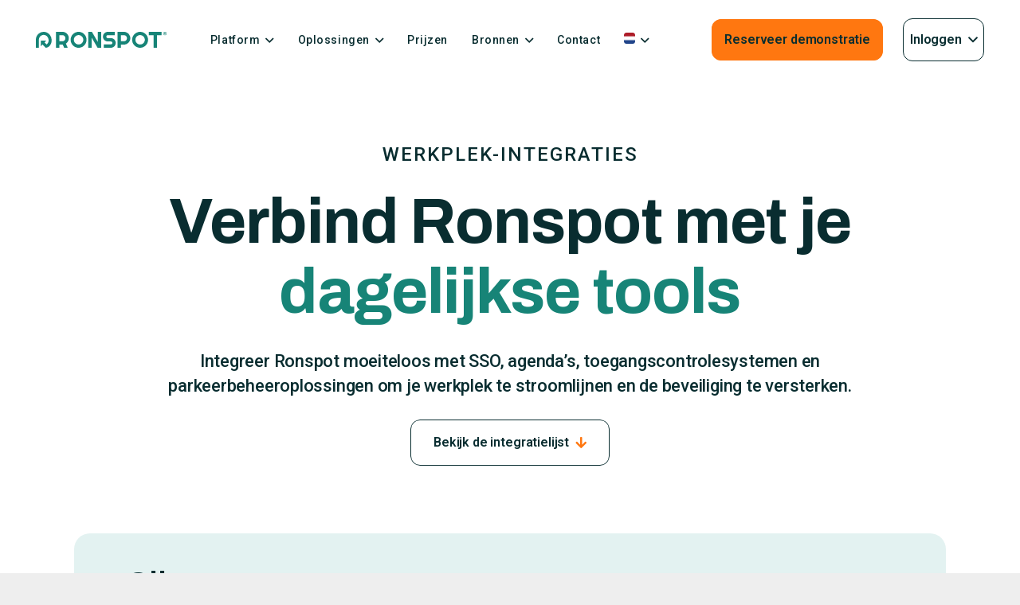

--- FILE ---
content_type: text/html; charset=UTF-8
request_url: https://ronspotflexwork.com/nl/integraties/
body_size: 72140
content:
<!DOCTYPE HTML> <html lang="nl-NL" frame-adminify-app="true"> <head><script>if(navigator.userAgent.match(/MSIE|Internet Explorer/i)||navigator.userAgent.match(/Trident\/7\..*?rv:11/i)){let e=document.location.href;if(!e.match(/[?&]nonitro/)){if(e.indexOf("?")==-1){if(e.indexOf("#")==-1){document.location.href=e+"?nonitro=1"}else{document.location.href=e.replace("#","?nonitro=1#")}}else{if(e.indexOf("#")==-1){document.location.href=e+"&nonitro=1"}else{document.location.href=e.replace("#","&nonitro=1#")}}}}</script><link rel="preconnect" href="https://js-eu1.hs-scripts.com" /><link rel="preconnect" href="https://cdn-ildhoed.nitrocdn.com" /><link rel="preconnect" href="https://www.googletagmanager.com" /><meta charset="UTF-8" /><meta name='robots' content='index, follow, max-image-preview:large, max-snippet:-1, max-video-preview:-1' /><title>Hardware- en software-integraties voor uw bedrijf | Ronspot</title><meta name="description" content="Ronspot beheert een reeks integraties. Neem een kijkje naar de vele hardware- en software-integraties die beschikbaar zijn met Ronspot." /><meta property="og:locale" content="nl_NL" /><meta property="og:locale:alternate" content="en_GB" /><meta property="og:locale:alternate" content="fr_FR" /><meta property="og:locale:alternate" content="es_ES" /><meta property="og:locale:alternate" content="de_DE" /><meta property="og:locale:alternate" content="it_IT" /><meta property="og:type" content="article" /><meta property="og:title" content="Integraties" /><meta property="og:description" content="Ronspot beheert een reeks integraties. Neem een kijkje naar de vele hardware- en software-integraties die beschikbaar zijn met Ronspot." /><meta property="og:url" content="https://ronspotflexwork.com/nl/integraties/" /><meta property="og:site_name" content="Ronspot" /><meta property="article:publisher" content="https://www.facebook.com/Ronspotflexwork/" /><meta property="article:modified_time" content="2025-12-11T12:51:35+00:00" /><meta property="og:image" content="https://18.203.45.227/wp-content/uploads/2025/07/ronspot-logo.png" /><meta property="og:image:width" content="1024" /><meta property="og:image:height" content="1024" /><meta property="og:image:type" content="image/png" /><meta name="twitter:card" content="summary_large_image" /><meta name="twitter:site" content="@RonspotFlexwork" /><meta name="twitter:label1" content="Geschatte leestijd" /><meta name="twitter:data1" content="9 minuten" /><meta name="viewport" content="width=device-width, initial-scale=1" /><meta name="theme-color" content="#f5f5f5" /><meta property="og:locale:alternate" content="en-GB" /><meta property="og:locale:alternate" content="fr-FR" /><meta property="og:locale:alternate" content="es-ES" /><meta property="og:locale:alternate" content="de-DE" /><meta property="og:locale:alternate" content="it-IT" /><meta name="generator" content="WordPress 6.9" /><meta name="generator" content="Site Kit by Google 1.170.0" /><meta name="generator" content="Powered by WPBakery Page Builder - drag and drop page builder for WordPress." /><meta name="msapplication-TileImage" content="https://ronspotflexwork.com/wp-content/uploads/2025/07/ronspot-logo-300x300.png" /><meta name="generator" content="NitroPack" /><script>var NPSH,NitroScrollHelper;NPSH=NitroScrollHelper=function(){let e=null;const o=window.sessionStorage.getItem("nitroScrollPos");function t(){let e=JSON.parse(window.sessionStorage.getItem("nitroScrollPos"))||{};if(typeof e!=="object"){e={}}e[document.URL]=window.scrollY;window.sessionStorage.setItem("nitroScrollPos",JSON.stringify(e))}window.addEventListener("scroll",function(){if(e!==null){clearTimeout(e)}e=setTimeout(t,200)},{passive:true});let r={};r.getScrollPos=()=>{if(!o){return 0}const e=JSON.parse(o);return e[document.URL]||0};r.isScrolled=()=>{return r.getScrollPos()>document.documentElement.clientHeight*.5};return r}();</script><script>(function(){var a=false;var e=document.documentElement.classList;var i=navigator.userAgent.toLowerCase();var n=["android","iphone","ipad"];var r=n.length;var o;var d=null;for(var t=0;t<r;t++){o=n[t];if(i.indexOf(o)>-1)d=o;if(e.contains(o)){a=true;e.remove(o)}}if(a&&d){e.add(d);if(d=="iphone"||d=="ipad"){e.add("ios")}}})();</script><script type="text/worker" id="nitro-web-worker">var preloadRequests=0;var remainingCount={};var baseURI="";self.onmessage=function(e){switch(e.data.cmd){case"RESOURCE_PRELOAD":var o=e.data.requestId;remainingCount[o]=0;e.data.resources.forEach(function(e){preload(e,function(o){return function(){console.log(o+" DONE: "+e);if(--remainingCount[o]==0){self.postMessage({cmd:"RESOURCE_PRELOAD",requestId:o})}}}(o));remainingCount[o]++});break;case"SET_BASEURI":baseURI=e.data.uri;break}};async function preload(e,o){if(typeof URL!=="undefined"&&baseURI){try{var a=new URL(e,baseURI);e=a.href}catch(e){console.log("Worker error: "+e.message)}}console.log("Preloading "+e);try{var n=new Request(e,{mode:"no-cors",redirect:"follow"});await fetch(n);o()}catch(a){console.log(a);var r=new XMLHttpRequest;r.responseType="blob";r.onload=o;r.onerror=o;r.open("GET",e,true);r.send()}}</script><script>window.addEventListener('load', function() {
                let div = document.createElement('div');
                div.innerHTML = document.querySelector('#nitro-fonts-wrapper').textContent;
                document.body.appendChild(div);
            })</script><script id="nprl">(()=>{if(window.NPRL!=undefined)return;(function(e){var t=e.prototype;t.after||(t.after=function(){var e,t=arguments,n=t.length,r=0,i=this,o=i.parentNode,a=Node,c=String,u=document;if(o!==null){while(r<n){(e=t[r])instanceof a?(i=i.nextSibling)!==null?o.insertBefore(e,i):o.appendChild(e):o.appendChild(u.createTextNode(c(e)));++r}}})})(Element);var e,t;e=t=function(){var t=false;var r=window.URL||window.webkitURL;var i=true;var o=true;var a=2;var c=null;var u=null;var d=true;var s=window.nitroGtmExcludes!=undefined;var l=s?JSON.parse(atob(window.nitroGtmExcludes)).map(e=>new RegExp(e)):[];var f;var m;var v=null;var p=null;var g=null;var h={touch:["touchmove","touchend"],default:["mousemove","click","keydown","wheel"]};var E=true;var y=[];var w=false;var b=[];var S=0;var N=0;var L=false;var T=0;var R=null;var O=false;var A=false;var C=false;var P=[];var I=[];var M=[];var k=[];var x=false;var _={};var j=new Map;var B="noModule"in HTMLScriptElement.prototype;var q=requestAnimationFrame||mozRequestAnimationFrame||webkitRequestAnimationFrame||msRequestAnimationFrame;const D="gtm.js?id=";function H(e,t){if(!_[e]){_[e]=[]}_[e].push(t)}function U(e,t){if(_[e]){var n=0,r=_[e];for(var n=0;n<r.length;n++){r[n].call(this,t)}}}function Y(){(function(e,t){var r=null;var i=function(e){r(e)};var o=null;var a={};var c=null;var u=null;var d=0;e.addEventListener(t,function(r){if(["load","DOMContentLoaded"].indexOf(t)!=-1){if(u){Q(function(){e.triggerNitroEvent(t)})}c=true}else if(t=="readystatechange"){d++;n.ogReadyState=d==1?"interactive":"complete";if(u&&u>=d){n.documentReadyState=n.ogReadyState;Q(function(){e.triggerNitroEvent(t)})}}});e.addEventListener(t+"Nitro",function(e){if(["load","DOMContentLoaded"].indexOf(t)!=-1){if(!c){e.preventDefault();e.stopImmediatePropagation()}else{}u=true}else if(t=="readystatechange"){u=n.documentReadyState=="interactive"?1:2;if(d<u){e.preventDefault();e.stopImmediatePropagation()}}});switch(t){case"load":o="onload";break;case"readystatechange":o="onreadystatechange";break;case"pageshow":o="onpageshow";break;default:o=null;break}if(o){Object.defineProperty(e,o,{get:function(){return r},set:function(n){if(typeof n!=="function"){r=null;e.removeEventListener(t+"Nitro",i)}else{if(!r){e.addEventListener(t+"Nitro",i)}r=n}}})}Object.defineProperty(e,"addEventListener"+t,{value:function(r){if(r!=t||!n.startedScriptLoading||document.currentScript&&document.currentScript.hasAttribute("nitro-exclude")){}else{arguments[0]+="Nitro"}e.ogAddEventListener.apply(e,arguments);a[arguments[1]]=arguments[0]}});Object.defineProperty(e,"removeEventListener"+t,{value:function(t){var n=a[arguments[1]];arguments[0]=n;e.ogRemoveEventListener.apply(e,arguments)}});Object.defineProperty(e,"triggerNitroEvent"+t,{value:function(t,n){n=n||e;var r=new Event(t+"Nitro",{bubbles:true});r.isNitroPack=true;Object.defineProperty(r,"type",{get:function(){return t},set:function(){}});Object.defineProperty(r,"target",{get:function(){return n},set:function(){}});e.dispatchEvent(r)}});if(typeof e.triggerNitroEvent==="undefined"){(function(){var t=e.addEventListener;var n=e.removeEventListener;Object.defineProperty(e,"ogAddEventListener",{value:t});Object.defineProperty(e,"ogRemoveEventListener",{value:n});Object.defineProperty(e,"addEventListener",{value:function(n){var r="addEventListener"+n;if(typeof e[r]!=="undefined"){e[r].apply(e,arguments)}else{t.apply(e,arguments)}},writable:true});Object.defineProperty(e,"removeEventListener",{value:function(t){var r="removeEventListener"+t;if(typeof e[r]!=="undefined"){e[r].apply(e,arguments)}else{n.apply(e,arguments)}}});Object.defineProperty(e,"triggerNitroEvent",{value:function(t,n){var r="triggerNitroEvent"+t;if(typeof e[r]!=="undefined"){e[r].apply(e,arguments)}}})})()}}).apply(null,arguments)}Y(window,"load");Y(window,"pageshow");Y(window,"DOMContentLoaded");Y(document,"DOMContentLoaded");Y(document,"readystatechange");try{var F=new Worker(r.createObjectURL(new Blob([document.getElementById("nitro-web-worker").textContent],{type:"text/javascript"})))}catch(e){var F=new Worker("data:text/javascript;base64,"+btoa(document.getElementById("nitro-web-worker").textContent))}F.onmessage=function(e){if(e.data.cmd=="RESOURCE_PRELOAD"){U(e.data.requestId,e)}};if(typeof document.baseURI!=="undefined"){F.postMessage({cmd:"SET_BASEURI",uri:document.baseURI})}var G=function(e){if(--S==0){Q(K)}};var W=function(e){e.target.removeEventListener("load",W);e.target.removeEventListener("error",W);e.target.removeEventListener("nitroTimeout",W);if(e.type!="nitroTimeout"){clearTimeout(e.target.nitroTimeout)}if(--N==0&&S==0){Q(J)}};var X=function(e){var t=e.textContent;try{var n=r.createObjectURL(new Blob([t.replace(/^(?:<!--)?(.*?)(?:-->)?$/gm,"$1")],{type:"text/javascript"}))}catch(e){var n="data:text/javascript;base64,"+btoa(t.replace(/^(?:<!--)?(.*?)(?:-->)?$/gm,"$1"))}return n};var K=function(){n.documentReadyState="interactive";document.triggerNitroEvent("readystatechange");document.triggerNitroEvent("DOMContentLoaded");if(window.pageYOffset||window.pageXOffset){window.dispatchEvent(new Event("scroll"))}A=true;Q(function(){if(N==0){Q(J)}Q($)})};var J=function(){if(!A||O)return;O=true;R.disconnect();en();n.documentReadyState="complete";document.triggerNitroEvent("readystatechange");window.triggerNitroEvent("load",document);window.triggerNitroEvent("pageshow",document);if(window.pageYOffset||window.pageXOffset||location.hash){let e=typeof history.scrollRestoration!=="undefined"&&history.scrollRestoration=="auto";if(e&&typeof NPSH!=="undefined"&&NPSH.getScrollPos()>0&&window.pageYOffset>document.documentElement.clientHeight*.5){window.scrollTo(0,NPSH.getScrollPos())}else if(location.hash){try{let e=document.querySelector(location.hash);if(e){e.scrollIntoView()}}catch(e){}}}var e=null;if(a==1){e=eo}else{e=eu}Q(e)};var Q=function(e){setTimeout(e,0)};var V=function(e){if(e.type=="touchend"||e.type=="click"){g=e}};var $=function(){if(d&&g){setTimeout(function(e){return function(){var t=function(e,t,n){var r=new Event(e,{bubbles:true,cancelable:true});if(e=="click"){r.clientX=t;r.clientY=n}else{r.touches=[{clientX:t,clientY:n}]}return r};var n;if(e.type=="touchend"){var r=e.changedTouches[0];n=document.elementFromPoint(r.clientX,r.clientY);n.dispatchEvent(t("touchstart"),r.clientX,r.clientY);n.dispatchEvent(t("touchend"),r.clientX,r.clientY);n.dispatchEvent(t("click"),r.clientX,r.clientY)}else if(e.type=="click"){n=document.elementFromPoint(e.clientX,e.clientY);n.dispatchEvent(t("click"),e.clientX,e.clientY)}}}(g),150);g=null}};var z=function(e){if(e.tagName=="SCRIPT"&&!e.hasAttribute("data-nitro-for-id")&&!e.hasAttribute("nitro-document-write")||e.tagName=="IMG"&&(e.hasAttribute("src")||e.hasAttribute("srcset"))||e.tagName=="IFRAME"&&e.hasAttribute("src")||e.tagName=="LINK"&&e.hasAttribute("href")&&e.hasAttribute("rel")&&e.getAttribute("rel")=="stylesheet"){if(e.tagName==="IFRAME"&&e.src.indexOf("about:blank")>-1){return}var t="";switch(e.tagName){case"LINK":t=e.href;break;case"IMG":if(k.indexOf(e)>-1)return;t=e.srcset||e.src;break;default:t=e.src;break}var n=e.getAttribute("type");if(!t&&e.tagName!=="SCRIPT")return;if((e.tagName=="IMG"||e.tagName=="LINK")&&(t.indexOf("data:")===0||t.indexOf("blob:")===0))return;if(e.tagName=="SCRIPT"&&n&&n!=="text/javascript"&&n!=="application/javascript"){if(n!=="module"||!B)return}if(e.tagName==="SCRIPT"){if(k.indexOf(e)>-1)return;if(e.noModule&&B){return}let t=null;if(document.currentScript){if(document.currentScript.src&&document.currentScript.src.indexOf(D)>-1){t=document.currentScript}if(document.currentScript.hasAttribute("data-nitro-gtm-id")){e.setAttribute("data-nitro-gtm-id",document.currentScript.getAttribute("data-nitro-gtm-id"))}}else if(window.nitroCurrentScript){if(window.nitroCurrentScript.src&&window.nitroCurrentScript.src.indexOf(D)>-1){t=window.nitroCurrentScript}}if(t&&s){let n=false;for(const t of l){n=e.src?t.test(e.src):t.test(e.textContent);if(n){break}}if(!n){e.type="text/googletagmanagerscript";let n=t.hasAttribute("data-nitro-gtm-id")?t.getAttribute("data-nitro-gtm-id"):t.id;if(!j.has(n)){j.set(n,[])}let r=j.get(n);r.push(e);return}}if(!e.src){if(e.textContent.length>0){e.textContent+="\n;if(document.currentScript.nitroTimeout) {clearTimeout(document.currentScript.nitroTimeout);}; setTimeout(function() { this.dispatchEvent(new Event('load')); }.bind(document.currentScript), 0);"}else{return}}else{}k.push(e)}if(!e.hasOwnProperty("nitroTimeout")){N++;e.addEventListener("load",W,true);e.addEventListener("error",W,true);e.addEventListener("nitroTimeout",W,true);e.nitroTimeout=setTimeout(function(){console.log("Resource timed out",e);e.dispatchEvent(new Event("nitroTimeout"))},5e3)}}};var Z=function(e){if(e.hasOwnProperty("nitroTimeout")&&e.nitroTimeout){clearTimeout(e.nitroTimeout);e.nitroTimeout=null;e.dispatchEvent(new Event("nitroTimeout"))}};document.documentElement.addEventListener("load",function(e){if(e.target.tagName=="SCRIPT"||e.target.tagName=="IMG"){k.push(e.target)}},true);document.documentElement.addEventListener("error",function(e){if(e.target.tagName=="SCRIPT"||e.target.tagName=="IMG"){k.push(e.target)}},true);var ee=["appendChild","replaceChild","insertBefore","prepend","append","before","after","replaceWith","insertAdjacentElement"];var et=function(){if(s){window._nitro_setTimeout=window.setTimeout;window.setTimeout=function(e,t,...n){let r=document.currentScript||window.nitroCurrentScript;if(!r||r.src&&r.src.indexOf(D)==-1){return window._nitro_setTimeout.call(window,e,t,...n)}return window._nitro_setTimeout.call(window,function(e,t){return function(...n){window.nitroCurrentScript=e;t(...n)}}(r,e),t,...n)}}ee.forEach(function(e){HTMLElement.prototype["og"+e]=HTMLElement.prototype[e];HTMLElement.prototype[e]=function(...t){if(this.parentNode||this===document.documentElement){switch(e){case"replaceChild":case"insertBefore":t.pop();break;case"insertAdjacentElement":t.shift();break}t.forEach(function(e){if(!e)return;if(e.tagName=="SCRIPT"){z(e)}else{if(e.children&&e.children.length>0){e.querySelectorAll("script").forEach(z)}}})}return this["og"+e].apply(this,arguments)}})};var en=function(){if(s&&typeof window._nitro_setTimeout==="function"){window.setTimeout=window._nitro_setTimeout}ee.forEach(function(e){HTMLElement.prototype[e]=HTMLElement.prototype["og"+e]})};var er=async function(){if(o){ef(f);ef(V);if(v){clearTimeout(v);v=null}}if(T===1){L=true;return}else if(T===0){T=-1}n.startedScriptLoading=true;Object.defineProperty(document,"readyState",{get:function(){return n.documentReadyState},set:function(){}});var e=document.documentElement;var t={attributes:true,attributeFilter:["src"],childList:true,subtree:true};R=new MutationObserver(function(e,t){e.forEach(function(e){if(e.type=="childList"&&e.addedNodes.length>0){e.addedNodes.forEach(function(e){if(!document.documentElement.contains(e)){return}if(e.tagName=="IMG"||e.tagName=="IFRAME"||e.tagName=="LINK"){z(e)}})}if(e.type=="childList"&&e.removedNodes.length>0){e.removedNodes.forEach(function(e){if(e.tagName=="IFRAME"||e.tagName=="LINK"){Z(e)}})}if(e.type=="attributes"){var t=e.target;if(!document.documentElement.contains(t)){return}if(t.tagName=="IFRAME"||t.tagName=="LINK"||t.tagName=="IMG"||t.tagName=="SCRIPT"){z(t)}}})});R.observe(e,t);if(!s){et()}await Promise.all(P);var r=b.shift();var i=null;var a=false;while(r){var c;var u=JSON.parse(atob(r.meta));var d=u.delay;if(r.type=="inline"){var l=document.getElementById(r.id);if(l){l.remove()}else{r=b.shift();continue}c=X(l);if(c===false){r=b.shift();continue}}else{c=r.src}if(!a&&r.type!="inline"&&(typeof u.attributes.async!="undefined"||typeof u.attributes.defer!="undefined")){if(i===null){i=r}else if(i===r){a=true}if(!a){b.push(r);r=b.shift();continue}}var m=document.createElement("script");m.src=c;m.setAttribute("data-nitro-for-id",r.id);for(var p in u.attributes){try{if(u.attributes[p]===false){m.setAttribute(p,"")}else{m.setAttribute(p,u.attributes[p])}}catch(e){console.log("Error while setting script attribute",m,e)}}m.async=false;if(u.canonicalLink!=""&&Object.getOwnPropertyDescriptor(m,"src")?.configurable!==false){(e=>{Object.defineProperty(m,"src",{get:function(){return e.canonicalLink},set:function(){}})})(u)}if(d){setTimeout((function(e,t){var n=document.querySelector("[data-nitro-marker-id='"+t+"']");if(n){n.after(e)}else{document.head.appendChild(e)}}).bind(null,m,r.id),d)}else{m.addEventListener("load",G);m.addEventListener("error",G);if(!m.noModule||!B){S++}var g=document.querySelector("[data-nitro-marker-id='"+r.id+"']");if(g){Q(function(e,t){return function(){e.after(t)}}(g,m))}else{Q(function(e){return function(){document.head.appendChild(e)}}(m))}}r=b.shift()}};var ei=function(){var e=document.getElementById("nitro-deferred-styles");var t=document.createElement("div");t.innerHTML=e.textContent;return t};var eo=async function(e){isPreload=e&&e.type=="NitroPreload";if(!isPreload){T=-1;E=false;if(o){ef(f);ef(V);if(v){clearTimeout(v);v=null}}}if(w===false){var t=ei();let e=t.querySelectorAll('style,link[rel="stylesheet"]');w=e.length;if(w){let e=document.getElementById("nitro-deferred-styles-marker");e.replaceWith.apply(e,t.childNodes)}else if(isPreload){Q(ed)}else{es()}}else if(w===0&&!isPreload){es()}};var ea=function(){var e=ei();var t=e.childNodes;var n;var r=[];for(var i=0;i<t.length;i++){n=t[i];if(n.href){r.push(n.href)}}var o="css-preload";H(o,function(e){eo(new Event("NitroPreload"))});if(r.length){F.postMessage({cmd:"RESOURCE_PRELOAD",resources:r,requestId:o})}else{Q(function(){U(o)})}};var ec=function(){if(T===-1)return;T=1;var e=[];var t,n;for(var r=0;r<b.length;r++){t=b[r];if(t.type!="inline"){if(t.src){n=JSON.parse(atob(t.meta));if(n.delay)continue;if(n.attributes.type&&n.attributes.type=="module"&&!B)continue;e.push(t.src)}}}if(e.length){var i="js-preload";H(i,function(e){T=2;if(L){Q(er)}});F.postMessage({cmd:"RESOURCE_PRELOAD",resources:e,requestId:i})}};var eu=function(){while(I.length){style=I.shift();if(style.hasAttribute("nitropack-onload")){style.setAttribute("onload",style.getAttribute("nitropack-onload"));Q(function(e){return function(){e.dispatchEvent(new Event("load"))}}(style))}}while(M.length){style=M.shift();if(style.hasAttribute("nitropack-onerror")){style.setAttribute("onerror",style.getAttribute("nitropack-onerror"));Q(function(e){return function(){e.dispatchEvent(new Event("error"))}}(style))}}};var ed=function(){if(!x){if(i){Q(function(){var e=document.getElementById("nitro-critical-css");if(e){e.remove()}})}x=true;onStylesLoadEvent=new Event("NitroStylesLoaded");onStylesLoadEvent.isNitroPack=true;window.dispatchEvent(onStylesLoadEvent)}};var es=function(){if(a==2){Q(er)}else{eu()}};var el=function(e){m.forEach(function(t){document.addEventListener(t,e,true)})};var ef=function(e){m.forEach(function(t){document.removeEventListener(t,e,true)})};if(s){et()}return{setAutoRemoveCriticalCss:function(e){i=e},registerScript:function(e,t,n){b.push({type:"remote",src:e,id:t,meta:n})},registerInlineScript:function(e,t){b.push({type:"inline",id:e,meta:t})},registerStyle:function(e,t,n){y.push({href:e,rel:t,media:n})},onLoadStyle:function(e){I.push(e);if(w!==false&&--w==0){Q(ed);if(E){E=false}else{es()}}},onErrorStyle:function(e){M.push(e);if(w!==false&&--w==0){Q(ed);if(E){E=false}else{es()}}},loadJs:function(e,t){if(!e.src){var n=X(e);if(n!==false){e.src=n;e.textContent=""}}if(t){Q(function(e,t){return function(){e.after(t)}}(t,e))}else{Q(function(e){return function(){document.head.appendChild(e)}}(e))}},loadQueuedResources:async function(){window.dispatchEvent(new Event("NitroBootStart"));if(p){clearTimeout(p);p=null}window.removeEventListener("load",e.loadQueuedResources);f=a==1?er:eo;if(!o||g){Q(f)}else{if(navigator.userAgent.indexOf(" Edge/")==-1){ea();H("css-preload",ec)}el(f);if(u){if(c){v=setTimeout(f,c)}}else{}}},fontPreload:function(e){var t="critical-fonts";H(t,function(e){document.getElementById("nitro-critical-fonts").type="text/css"});F.postMessage({cmd:"RESOURCE_PRELOAD",resources:e,requestId:t})},boot:function(){if(t)return;t=true;C=typeof NPSH!=="undefined"&&NPSH.isScrolled();let n=document.prerendering;if(location.hash||C||n){o=false}m=h.default.concat(h.touch);p=setTimeout(e.loadQueuedResources,1500);el(V);if(C){e.loadQueuedResources()}else{window.addEventListener("load",e.loadQueuedResources)}},addPrerequisite:function(e){P.push(e)},getTagManagerNodes:function(e){if(!e)return j;return j.get(e)??[]}}}();var n,r;n=r=function(){var t=document.write;return{documentWrite:function(n,r){if(n&&n.hasAttribute("nitro-exclude")){return t.call(document,r)}var i=null;if(n.documentWriteContainer){i=n.documentWriteContainer}else{i=document.createElement("span");n.documentWriteContainer=i}var o=null;if(n){if(n.hasAttribute("data-nitro-for-id")){o=document.querySelector('template[data-nitro-marker-id="'+n.getAttribute("data-nitro-for-id")+'"]')}else{o=n}}i.innerHTML+=r;i.querySelectorAll("script").forEach(function(e){e.setAttribute("nitro-document-write","")});if(!i.parentNode){if(o){o.parentNode.insertBefore(i,o)}else{document.body.appendChild(i)}}var a=document.createElement("span");a.innerHTML=r;var c=a.querySelectorAll("script");if(c.length){c.forEach(function(t){var n=t.getAttributeNames();var r=document.createElement("script");n.forEach(function(e){r.setAttribute(e,t.getAttribute(e))});r.async=false;if(!t.src&&t.textContent){r.textContent=t.textContent}e.loadJs(r,o)})}},TrustLogo:function(e,t){var n=document.getElementById(e);var r=document.createElement("img");r.src=t;n.parentNode.insertBefore(r,n)},documentReadyState:"loading",ogReadyState:document.readyState,startedScriptLoading:false,loadScriptDelayed:function(e,t){setTimeout(function(){var t=document.createElement("script");t.src=e;document.head.appendChild(t)},t)}}}();document.write=function(e){n.documentWrite(document.currentScript,e)};document.writeln=function(e){n.documentWrite(document.currentScript,e+"\n")};window.NPRL=e;window.NitroResourceLoader=t;window.NPh=n;window.NitroPackHelper=r})();</script><template id="nitro-deferred-styles-marker"></template><style type="text/css" id="nitro-critical-css">img:is([sizes=auto i],[sizes^="auto," i]){contain-intrinsic-size:3000px 1500px}*{box-sizing:border-box}html{-webkit-text-size-adjust:100%}body{margin:0;overflow-x:hidden}template{display:none}a{text-decoration:none;background:none}img{height:auto;max-width:100%}button{vertical-align:top;text-transform:none;color:inherit;font:inherit;border:none;margin:0}button{overflow:visible;-webkit-appearance:button}::-moz-focus-inner{border:0}::-webkit-file-upload-button{font:inherit;border:0;outline:0;padding-left:0;background:none}ul{list-style:none;margin:0;padding:0}:-webkit-full-screen-ancestor:not(iframe){animation:none !important}::-moz-placeholder{opacity:.5;color:inherit}::-webkit-input-placeholder{color:inherit;opacity:.5}html,.menu-item-object-us_page_block{font-family:var(--font-family,inherit);font-weight:var(--font-weight,400);font-size:var(--font-size,16px);font-style:var(--font-style,normal);text-transform:var(--text-transform,none);line-height:var(--line-height,28px);letter-spacing:var(--letter-spacing,0)}h1,h2{margin:0;padding-top:1.5rem;color:var(--color-content-heading)}h1:first-child,h2:first-child{padding-top:0}p,ul{margin:0 0 1.5rem}ul{list-style-type:disc;margin-left:2.5rem}li{margin:0 0 .5rem}li>ul{margin-bottom:.5rem;margin-top:.5rem}h1:last-child,h2:last-child,p:last-child,ul:last-child,li:last-child{margin-bottom:0}.has_text_color h2{color:inherit}a:not(:focus-visible),button:not(:focus-visible){outline:none}.hidden{display:none !important}.i-cf:after{content:"";display:block;clear:both}.align_left{text-align:left}.align_center{text-align:center}a{color:var(--color-content-link)}.l-canvas{margin:0 auto;width:100%;flex-grow:1;background:var(--color-content-bg-grad);color:var(--color-content-text)}@media screen and (min-width:1025px){body:not(.us_iframe){display:flex;flex-direction:column;min-height:100vh}}.l-section,.l-subheader{--margin-inline-stretch:min(var(--site-content-width) / 2 + var(--header-width,0px) / 2 + var(--site-outline-width,0px) - 50vw,var(--padding-inline) * -1);padding-left:var(--padding-inline,2.5rem);padding-right:var(--padding-inline,2.5rem)}.l-section{position:relative;margin:0 auto}.l-section-h{position:relative;margin:0 auto;width:100%;max-width:var(--site-content-width,1200px)}.l-section.width_full{--padding-inline:0px !important}.l-section.width_full>.l-section-h{max-width:none !important}.l-section.height_medium{padding-top:4rem;padding-bottom:4rem}.far,.fas{display:inline-block;line-height:1;font-family:"fontawesome";font-weight:400;font-style:normal;font-variant:normal;text-rendering:auto;-moz-osx-font-smoothing:grayscale;-webkit-font-smoothing:antialiased}.l-body .vc_row:after,.l-body .vc_row:before,.l-body .vc_column-inner:after,.l-body .vc_column-inner:before{display:none}.g-cols.wpb_row{margin-bottom:0}.wpb_text_column:not(:last-child){margin-bottom:var(--text-block-margin-bottom,0px)}@media (max-width:1024px){.l-section.height_medium{padding-top:2.5rem;padding-bottom:2.5rem}}@media screen and (max-width:600px){p{margin-bottom:1rem}h1,h2{padding-top:1rem}.w-header-show{margin:10px !important}.l-section.height_medium{padding-top:1.5rem;padding-bottom:1.5rem}}.far,.fas{-moz-osx-font-smoothing:grayscale;-webkit-font-smoothing:antialiased;display:inline-block;font-style:normal;font-variant:normal;text-rendering:auto;line-height:1}.fa-angle-right:before{content:""}.fa-arrow-down:before{content:""}.fa-arrow-right:before{content:""}.fa-check:before{content:""}.fa-download:before{content:""}.w-btn{display:inline-block;vertical-align:top;text-align:center;line-height:1.2;position:relative}.w-btn{padding:.8em 1.8em}.w-btn i{display:inline-block;vertical-align:top;line-height:inherit}.w-btn.icon_atright i{margin-left:.5em}.w-btn-label{display:inline-block;vertical-align:top}.w-btn:before{content:"";position:absolute;top:0;left:0;right:0;bottom:0;border-radius:inherit;border-style:solid;border-color:inherit;border-image:inherit}.w-btn-wrapper{margin:.3rem 0}.g-cols.via_flex{display:flex;flex-wrap:wrap}.vc_column_container{display:flex;flex-direction:column;position:relative;border-color:var(--color-content-border)}.g-cols.via_flex>div>.vc_column-inner{display:flex;flex-direction:column;flex-grow:1;position:relative;border-color:inherit}.g-cols.via_flex.type_default{margin:0 -1.5rem}.g-cols.via_flex.type_default>div>.vc_column-inner{padding-left:1.5rem;padding-right:1.5rem}.g-cols.via_flex.type_default>div.has_bg_color>.vc_column-inner{padding-top:1.5rem;padding-bottom:1.5rem}.vc_column-inner>.wpb_wrapper{height:auto}.g-cols.via_flex.valign_middle>div>.vc_column-inner{justify-content:center}.g-cols.via_flex.valign_bottom>div>.vc_column-inner{justify-content:flex-end}.w-dropdown{flex-shrink:0;width:fit-content}.w-dropdown-h{text-align:left;line-height:2;margin:0 -1em;position:relative}.w-dropdown-item{display:flex;align-items:center;white-space:nowrap;padding:0 2.2em 0 1em;min-height:2em}.w-dropdown-current{position:relative;z-index:1}.w-dropdown-current .w-dropdown-item:after{display:block;position:absolute;top:50%;right:.8em;content:"";font-size:1.2em;margin-top:-1em;font-family:fontawesome;font-weight:400}.w-dropdown-list{display:none;position:absolute;top:-.4em;padding-top:2.4em;padding-bottom:.4em;min-width:100%;background:var(--color-content-bg);box-shadow:var(--box-shadow);visibility:hidden}.w-dropdown-list-h{max-height:calc(90vh - 3em);overflow-y:auto;-webkit-overflow-scrolling:touch}.w-dropdown.drop_to_left .w-dropdown-list{right:0}.w-dropdown.dropdown_slide .w-dropdown-list{display:block;transform-origin:50% 0;transform:scaleY(0) translateZ(0)}.l-header a{color:inherit}.l-subheader-cell{display:flex;align-items:center;flex-grow:1;height:inherit}.l-subheader-cell.at_left{justify-content:flex-start}.header_hor .l-subheader-cell.at_left>*{margin-right:1.4rem}.l-subheader-cell.at_center{justify-content:center}.l-subheader-cell.at_right{justify-content:flex-end}.header_hor .l-subheader-cell.at_right>*{margin-left:1.4rem}.l-subheader-cell:empty{display:none}.l-header:before{content:"auto";left:-100%;position:absolute;top:-100%;visibility:hidden !important}.w-iconbox{position:relative}.w-iconbox>.w-iconbox-link{display:inline-flex;flex-shrink:0}.w-iconbox-icon{display:inline-flex;align-items:center;justify-content:center;flex-shrink:0;font-size:2rem;text-align:center;max-width:100%}.w-iconbox:not(.icontype_img) .w-iconbox-icon{line-height:1}.w-iconbox-icon i{vertical-align:top;line-height:inherit}.w-iconbox-title{margin-bottom:0}.w-iconbox-title>a{color:inherit}.w-iconbox-title:not(:empty){padding:.5em 0}.w-iconbox.iconpos_left,.w-iconbox.iconpos_right{display:flex;align-items:flex-start}.w-iconbox.iconpos_left.no_title,.w-iconbox.iconpos_right.no_text{align-items:center}.w-iconbox.iconpos_left .w-iconbox-icon{margin-right:calc(15px + .2em)}.w-iconbox.iconpos_right .w-iconbox-icon{margin-left:calc(15px + .2em)}.w-iconbox.iconpos_right .w-iconbox-title{padding-top:0;margin-top:-.2em}.w-iconbox.iconpos_right.no_text .w-iconbox-title{padding-bottom:0;margin-top:0}.w-iconbox.style_default.iconpos_right .w-iconbox-icon{width:1.1em}.w-iconbox.style_outlined .w-iconbox-icon{line-height:2.5em;height:2.5em;width:2.5em;overflow:hidden;border-radius:50%}.w-iconbox.style_outlined .w-iconbox-icon{box-shadow:inset 0 0 0 2px}.w-iconbox.color_custom .w-iconbox-icon{color:var(--icon-color)}.w-iconbox.style_outlined.color_custom .w-iconbox-icon{box-shadow:inset 0 0 0 2px var(--icon-bg-color)}.w-iconbox.color_primary .w-iconbox-icon{color:var(--color-content-primary)}.l-header .w-image{flex-shrink:0}.l-main .w-image{max-width:100%}.w-image-h{display:block;height:100%;max-height:inherit;border-radius:inherit;border-color:inherit !important;color:inherit !important}.w-image:not([class*="style_phone"]) .w-image-h{background:inherit}.w-image img{object-fit:cover;vertical-align:top;height:inherit;max-height:inherit;border-radius:inherit}.w-image.has_height:not(.has_aspect_ratio) img,.w-image[class*="ush_image_"] img{width:auto}.w-image-h[href]{position:relative}button::-moz-focus-inner{padding:0;border:0}.w-nav.type_desktop:not(.height_full){line-height:50px}.l-subheader-cell .w-nav{margin-left:0;margin-right:0}.w-nav-list{list-style:none;margin:0}.w-nav-list:not(.level_1){display:none;visibility:hidden}.w-nav.type_desktop.dropdown_shadow_wide .w-nav-list:not(.level_1){box-shadow:var(--box-shadow)}.w-nav.type_desktop .w-nav-list.level_2{text-align:left;position:absolute;left:0;z-index:120;min-width:12rem}.w-nav .menu-item{display:block;position:relative;margin:0}.w-nav-anchor{display:block;position:relative}.w-nav.type_desktop .w-nav-anchor.level_1{z-index:1}.w-nav.type_desktop .w-nav-anchor:not(.level_1){line-height:1.5em;padding:.6em 20px;white-space:nowrap}.w-nav-arrow{position:absolute;vertical-align:top;font-weight:normal;line-height:inherit;text-transform:none;text-align:center;outline:0 !important;opacity:0;visibility:hidden}.menu-item-has-children.level_1>a>.w-nav-arrow{visibility:visible}.w-nav-arrow:before{content:"";vertical-align:top;font-family:fontawesome;font-weight:400}.w-nav.type_desktop .w-nav-anchor.level_1 .w-nav-arrow:before{font-size:1.2em;margin-inline-start:.4em}.w-nav.type_desktop.show_main_arrows .menu-item-has-children.level_1>a>.w-nav-arrow{display:inline-block;position:static;opacity:1}.header_hor .w-nav.type_desktop>.w-nav-list{display:flex;align-items:center}.header_hor .w-nav.type_desktop>.w-nav-list>.menu-item{flex-shrink:0}.header_hor .w-nav.type_desktop .menu-item-object-us_page_block{max-height:calc(100vh - var(--header-height,0px) - var(--wp-admin--admin-bar--height,0px) - var(--dropdown-padding,0px) * 2)}.menu-item-object-us_page_block{overflow-y:auto;overflow-x:hidden;-webkit-overflow-scrolling:touch;text-transform:none;font-style:normal}.w-nav.type_desktop.dropdown_slide .w-nav-list:not(.level_1){display:block;transform-origin:50% 0;transform:scaleY(0) translateZ(0)}.w-nav-control{display:none;align-items:center;line-height:50px;max-height:50px;padding:0 .8rem;color:inherit}.w-nav-icon{font-size:var(--icon-size,20px);position:relative;height:1em;width:1em}.w-nav-icon>div{position:absolute;top:calc(50% - var(--icon-thickness,3px) / 2);height:var(--icon-thickness,3px);width:inherit;border-radius:var(--icon-thickness,3px);background:currentColor}.w-nav-icon>div:before,.w-nav-icon>div:after{content:"";display:block;position:absolute;height:inherit;width:inherit;background:inherit;border-radius:inherit}.w-nav-icon>div:before{top:-.3333em}.w-nav-icon>div:after{top:.3333em}.w-nav-close{display:none;position:absolute;top:0;right:0;text-align:center;font-size:2rem;line-height:2;width:2em;opacity:.5}.w-nav-close:before{content:"";font-family:fontawesome;font-weight:normal;vertical-align:top}@media screen and (max-width:767px){.w-nav-close{font-size:2rem}}@media screen and (max-width:480px){.w-nav-anchor.level_2{white-space:normal}}.orange-arrow .fa-arrow-down{color:#ff7710}.preheading-1{color:#092d30;font-family:Roboto;font-weight:500;font-size:24px;line-height:28px;letter-spacing:2px;text-transform:uppercase;text-align:center}.heading-1{color:#092d30;font-family:Archivo;font-weight:700;font-size:80px;line-height:88px;letter-spacing:-.01em;text-align:center}.ronspot-header .w-iconbox-link,.ronspot-header .w-iconbox-text a{display:flex}.pll-parent-menu-item ul{background-color:#fcfcfc;border:solid 1px #ededed;margin-top:30px;min-width:60px !important}.pll-parent-menu-item ul li{padding:5px 0px;font-size:16px !important;font-weight:600 !important}.pll-parent-menu-item img{height:14px;width:auto}.w-iconbox.iconpos_right .w-iconbox-title{font-weight:600 !important}.w-iconbox-meta{width:100%}.heading-1g{color:#178477 !important}.fa-check:before{content:""}.hidden{display:none}.w-nav.type_desktop .w-nav-list:not(.level_1){box-shadow:none !important}.w-dropdown-list-h .w-dropdown-item .w-dropdown-item-title{padding:15px 5px 5px 5px;font-weight:600}.w-dropdown-list{border-radius:20px;border:solid 1px #1c988a;margin:-5px -5px 0px 0px}@media only screen and (max-width:600px){.mobile-hidden{display:none}.preheading-1{font-size:18px;line-height:22px}.heading-1{font-size:48px;line-height:53px}.heading-1g{color:#178477 !important}}.fas{font-family:"fontawesome";font-weight:900}.far{font-family:"fontawesome";font-weight:400}:root{--color-header-middle-bg:#fff;--color-header-middle-bg-grad:#fff;--color-header-middle-text:#333;--color-header-middle-text-hover:#00a08b;--color-header-transparent-bg:transparent;--color-header-transparent-bg-grad:transparent;--color-header-transparent-text:#fff;--color-header-transparent-text-hover:#fff;--color-chrome-toolbar:#f5f5f5;--color-header-top-bg:#282728;--color-header-top-bg-grad:#282728;--color-header-top-text:#4a5159;--color-header-top-text-hover:#00a08b;--color-header-top-transparent-bg:rgba(0,0,0,.2);--color-header-top-transparent-bg-grad:rgba(0,0,0,.2);--color-header-top-transparent-text:rgba(255,255,255,.66);--color-header-top-transparent-text-hover:#fff;--color-content-bg:#fff;--color-content-bg-grad:#fff;--color-content-bg-alt:#00a08b;--color-content-bg-alt-grad:#00a08b;--color-content-border:#e8e8e8;--color-content-heading:#282728;--color-content-heading-grad:#282728;--color-content-text:#282728;--color-content-link:#00a08b;--color-content-link-hover:#307a70;--color-content-primary:#00a08b;--color-content-primary-grad:linear-gradient(180deg,#00a08b,#307a70);--color-content-secondary:#dbdbdb;--color-content-secondary-grad:linear-gradient(180deg,#dbdbdb,#fcfcfc);--color-content-faded:#999;--color-content-overlay:rgba(0,0,0,.75);--color-content-overlay-grad:rgba(0,0,0,.75);--color-alt-content-bg:#566b73;--color-alt-content-bg-grad:#566b73;--color-alt-content-bg-alt:#00a08b;--color-alt-content-bg-alt-grad:#00a08b;--color-alt-content-border:#566b73;--color-alt-content-heading:#fff;--color-alt-content-heading-grad:#fff;--color-alt-content-text:#fff;--color-alt-content-link:#00a08b;--color-alt-content-link-hover:#307a70;--color-alt-content-primary:#566b73;--color-alt-content-primary-grad:#566b73;--color-alt-content-secondary:#566b73;--color-alt-content-secondary-grad:#566b73;--color-alt-content-faded:#999;--color-alt-content-overlay:#e95095;--color-alt-content-overlay-grad:linear-gradient(135deg,#e95095,rgba(233,80,149,.75));--color-footer-bg:#00a08b;--color-footer-bg-grad:#00a08b;--color-footer-bg-alt:#f5f5f5;--color-footer-bg-alt-grad:#f5f5f5;--color-footer-border:#333;--color-footer-heading:#fff;--color-footer-heading-grad:#fff;--color-footer-text:#fff;--color-footer-link:#fff;--color-footer-link-hover:#fff;--color-subfooter-bg:#fff;--color-subfooter-bg-grad:#fff;--color-subfooter-bg-alt:#fff;--color-subfooter-bg-alt-grad:#fff;--color-subfooter-border:#4a5159;--color-subfooter-heading:#e3e7f0;--color-subfooter-heading-grad:#e3e7f0;--color-subfooter-text:#4a5159;--color-subfooter-link:#4a5159;--color-subfooter-link-hover:#00a08b;--color-content-primary-faded:rgba(0,160,139,.15);--box-shadow:0 5px 15px rgba(0,0,0,.15);--box-shadow-up:0 -5px 15px rgba(0,0,0,.15);--site-canvas-width:1300px;--site-content-width:1300px;--text-block-margin-bottom:1.5rem;--focus-outline-width:2px}.w-iconbox.color_primary.style_default .w-iconbox-icon i:not(.fad){background:var(--color-content-primary-grad);-webkit-background-clip:text;color:transparent}:root{--font-family:Roboto,sans-serif;--font-size:18px;--line-height:30px;--font-weight:400;--bold-font-weight:700;--text-transform:none;--font-style:normal;--letter-spacing:0em;--h1-font-family:Archivo,sans-serif;--h1-font-size:3rem;--h1-line-height:1.2;--h1-font-weight:600;--h1-bold-font-weight:700;--h1-text-transform:none;--h1-font-style:normal;--h1-letter-spacing:-.01em;--h1-margin-bottom:1.5rem;--h2-font-family:var(--h1-font-family);--h2-font-size:36px;--h2-line-height:55px;--h2-font-weight:600;--h2-bold-font-weight:var(--h1-bold-font-weight);--h2-text-transform:var(--h1-text-transform);--h2-font-style:var(--h1-font-style);--h2-letter-spacing:-.01em;--h2-margin-bottom:1.5rem;--h3-font-family:var(--h1-font-family);--h3-font-size:28px;--h3-line-height:34px;--h3-font-weight:var(--h1-font-weight);--h3-bold-font-weight:var(--h1-bold-font-weight);--h3-text-transform:var(--h1-text-transform);--h3-font-style:var(--h1-font-style);--h3-letter-spacing:-.01em;--h3-margin-bottom:1.5rem;--h4-font-family:var(--h1-font-family);--h4-font-size:24px;--h4-line-height:1.2;--h4-font-weight:var(--h1-font-weight);--h4-bold-font-weight:var(--h1-bold-font-weight);--h4-text-transform:var(--h1-text-transform);--h4-font-style:var(--h1-font-style);--h4-letter-spacing:-.01em;--h4-margin-bottom:1.5rem;--h5-font-family:var(--h1-font-family);--h5-font-size:20px;--h5-line-height:1.2;--h5-font-weight:var(--h1-font-weight);--h5-bold-font-weight:var(--h1-bold-font-weight);--h5-text-transform:var(--h1-text-transform);--h5-font-style:var(--h1-font-style);--h5-letter-spacing:-.01em;--h5-margin-bottom:1.5rem;--h6-font-family:var(--h1-font-family);--h6-font-size:16px;--h6-line-height:1.6;--h6-font-weight:var(--h1-font-weight);--h6-bold-font-weight:var(--h1-bold-font-weight);--h6-text-transform:var(--h1-text-transform);--h6-font-style:var(--h1-font-style);--h6-letter-spacing:-.01em;--h6-margin-bottom:.5rem}@media (max-width:600px){:root{--font-size:16px;--line-height:26px;--h1-font-size:2.3rem;--h2-font-size:2rem;--h3-font-size:1.8rem;--h4-font-size:1.5rem;--h5-font-size:1.4rem;--h6-font-size:1.3rem}}h1{font-family:var(--h1-font-family,inherit);font-weight:var(--h1-font-weight,inherit);font-size:var(--h1-font-size,inherit);font-style:var(--h1-font-style,inherit);line-height:var(--h1-line-height,1.4);letter-spacing:var(--h1-letter-spacing,inherit);text-transform:var(--h1-text-transform,inherit);margin-bottom:var(--h1-margin-bottom,1.5rem)}h2{font-family:var(--h2-font-family,inherit);font-weight:var(--h2-font-weight,inherit);font-size:var(--h2-font-size,inherit);font-style:var(--h2-font-style,inherit);line-height:var(--h2-line-height,1.4);letter-spacing:var(--h2-letter-spacing,inherit);text-transform:var(--h2-text-transform,inherit);margin-bottom:var(--h2-margin-bottom,1.5rem)}body{background:#eee}@media (min-width:1381px){.l-subheader{--padding-inline:2.5rem}.l-section{--padding-inline:2.5rem}*:not(.w-hwrapper:not(.wrap))>.w-btn-wrapper:not([class*="default_align_none"]):not(.align_none){display:block;margin-inline-end:0}}@media (min-width:1026px) and (max-width:1380px){.l-subheader{--padding-inline:2.5rem}.l-section{--padding-inline:2.5rem}*:not(.w-hwrapper:not(.wrap))>.w-btn-wrapper:not([class*="laptops_align_none"]):not(.align_none){display:block;margin-inline-end:0}}@media (min-width:601px) and (max-width:1025px){.l-subheader{--padding-inline:1rem}.l-section{--padding-inline:2.5rem}*:not(.w-hwrapper:not(.wrap))>.w-btn-wrapper:not([class*="tablets_align_none"]):not(.align_none){display:block;margin-inline-end:0}}@media (max-width:600px){.l-subheader{--padding-inline:1rem}.l-section{--padding-inline:1.5rem}body:not(.usb_preview) .hide_on_mobiles{display:none !important}*:not(.w-hwrapper:not(.wrap))>.w-btn-wrapper:not([class*="mobiles_align_none"]):not(.align_none){display:block;margin-inline-end:0}}@media (max-width:600px){.g-cols>div:not([class*="vc_col-xs-"]){width:100%;margin:0 0 1.5rem}.g-cols.reversed>div:last-of-type{order:-1}.g-cols.reversed>div:first-child,.g-cols:not(.reversed)>div:last-child,.g-cols>div.has_bg_color{margin-bottom:0}}@media (min-width:601px){.vc_col-sm-2\/5{width:40%}.vc_col-sm-6{width:50%}.vc_col-sm-3\/5{width:60%}.vc_col-sm-12{width:100%}}@media (max-width:899px){.l-canvas{overflow:hidden}.g-cols.stacking_default.reversed>div:last-of-type{order:-1}.g-cols.stacking_default.via_flex>div:not([class*="vc_col-xs"]){width:100%;margin:0 0 1.5rem}.g-cols.stacking_default.via_flex.reversed>div:first-child,.g-cols.stacking_default.via_flex:not(.reversed)>div:last-child,.g-cols.stacking_default.via_flex>div.has_bg_color{margin-bottom:0}}:focus-visible{outline-width:var(--focus-outline-width,2px);outline-style:solid;outline-offset:2px;outline-color:var(--color-content-primary)}.w-header-show{background:rgba(0,0,0,.3)}.us-btn-style_18{font-family:Roboto;font-style:normal;text-transform:none;font-size:16px;line-height:26px !important;font-weight:600;letter-spacing:-.01em;padding:1em 1em;border-radius:12px;--btn-height:calc(26px + 2 * 1em);background:#ff7710;border-color:#ff7710;border-image:none;color:#092d30 !important}.us-btn-style_18:before{border-width:1px}.us-btn-style_18{overflow:hidden;position:relative;-webkit-transform:translateZ(0)}.us-btn-style_18>*{position:relative;z-index:1}.us-btn-style_18::after{content:"";position:absolute;top:0;left:0;right:0;height:0;border-radius:inherit;background:#092d30}.us-btn-style_19{font-family:Roboto;font-style:normal;text-transform:none;font-size:16px;line-height:26px !important;font-weight:600;letter-spacing:-.01em;padding:1em 1.8em;border-radius:12px;--btn-height:calc(26px + 2 * 1em);background:#fff;border-color:#092d30;border-image:none;color:#092d30 !important}.us-btn-style_19:before{border-width:1px}.us-btn-style_19{overflow:hidden;position:relative;-webkit-transform:translateZ(0)}.us-btn-style_19>*{position:relative;z-index:1}.us-btn-style_19::after{content:"";position:absolute;top:0;left:0;right:0;height:0;border-radius:inherit;background:#092d30}:root{--inputs-font-family:inherit;--inputs-font-size:1rem;--inputs-font-weight:400;--inputs-letter-spacing:0em;--inputs-text-transform:none;--inputs-height:2.2rem;--inputs-padding:.8rem;--inputs-checkbox-size:1.5em;--inputs-border-width:1px;--inputs-border-radius:.3rem;--inputs-background:#fff;--inputs-border-color:#566b73;--inputs-text-color:#253541;--inputs-box-shadow:0px 1px 0px 0px rgba(0,0,0,.08);--inputs-focus-background:#fff;--inputs-focus-border-color:#566b73;--inputs-focus-text-color:#253541;--inputs-focus-box-shadow:0px 0px 0px 2px #566b73}.header_hor .w-nav.type_desktop .menu-item-22499 .w-nav-list.level_2{width:680px}.header_hor .w-nav.type_desktop .menu-item-24861 .w-nav-list.level_2{width:880px}.header_hor .w-nav.type_desktop .menu-item-24870 .w-nav-list.level_2{width:1000px}.l-subheader.at_middle,.l-subheader.at_middle .w-dropdown-list{background:var(--color-header-middle-bg);color:var(--color-header-middle-text)}@media (min-width:1381px){.l-header{position:relative;z-index:111}.l-subheader{margin:0 auto}.l-subheader-h{display:flex;align-items:center;position:relative;margin:0 auto;max-width:var(--site-content-width,1200px);height:inherit}.w-header-show{display:none}:root{--header-height:100px;--header-sticky-height:100px}.l-header:before{content:"100"}.l-subheader.at_middle{line-height:100px;height:100px;overflow:visible;visibility:visible}}@media (min-width:1026px) and (max-width:1380px){.l-header{position:relative;z-index:111}.l-subheader{margin:0 auto}.l-subheader-h{display:flex;align-items:center;position:relative;margin:0 auto;max-width:var(--site-content-width,1200px);height:inherit}.w-header-show{display:none}:root{--header-height:100px;--header-sticky-height:80px}.l-header:before{content:"100"}.l-subheader.at_middle{line-height:100px;height:100px;overflow:visible;visibility:visible}}@media (min-width:601px) and (max-width:1025px){.l-header{position:relative;z-index:111}.l-subheader{margin:0 auto}.l-subheader-h{display:flex;align-items:center;position:relative;margin:0 auto;max-width:var(--site-content-width,1200px);height:inherit}.w-header-show{display:none}:root{--header-height:100px;--header-sticky-height:80px}.l-header:before{content:"100"}.l-subheader.at_middle{line-height:100px;height:100px;overflow:visible;visibility:visible}}@media (max-width:600px){.l-header{position:relative;z-index:111}.l-subheader{margin:0 auto}.l-subheader-h{display:flex;align-items:center;position:relative;margin:0 auto;max-width:var(--site-content-width,1200px);height:inherit}.w-header-show{display:none}:root{--header-height:70px;--header-sticky-height:70px}.l-header:before{content:"70"}.l-subheader.at_middle{line-height:70px;height:70px;overflow:visible;visibility:visible}}@media (min-width:1381px){.ush_image_1{height:20px !important}}@media (min-width:1026px) and (max-width:1380px){.ush_image_1{height:20px !important}}@media (min-width:601px) and (max-width:1025px){.ush_image_1{height:20px !important}}@media (max-width:600px){.ush_image_1{height:20px !important}}.header_hor .ush_menu_1.type_desktop .menu-item.level_1>a:not(.w-btn){padding-left:15px;padding-right:15px}.ush_menu_1.type_desktop .menu-item:not(.level_1){font-size:14px}@media (min-width:1381px){.ush_menu_1 .w-nav-icon{--icon-size:36px;--icon-size-int:36}}@media (min-width:1026px) and (max-width:1380px){.ush_menu_1 .w-nav-icon{--icon-size:32px;--icon-size-int:32}}@media (min-width:601px) and (max-width:1025px){.ush_menu_1 .w-nav-icon{--icon-size:28px;--icon-size-int:28}}@media (max-width:600px){.ush_menu_1 .w-nav-icon{--icon-size:24px;--icon-size-int:24}}@media screen and (max-width:899px){.w-nav.ush_menu_1>.w-nav-list.level_1{display:none}.ush_menu_1 .w-nav-control{display:flex}}.ush_menu_1 .w-nav-list:not(.level_1){color:var(--color-header-middle-text)}.ush_image_1{max-height:20px !important;margin-right:40px !important}.ush_menu_1{color:#092d30 !important;font-size:14px !important;line-height:19px !important;letter-spacing:.04em !important;font-family:Roboto !important;font-weight:500 !important}.ush_btn_1{color:#092d30 !important;font-size:16px !important;line-height:24px !important;letter-spacing:-.01em !important;font-family:Roboto !important;font-weight:600 !important;border-radius:12px !important;background:#ff7710 !important;padding:14px 16px 14px 16px !important;border:0px solid #ff7710 !important}.ush_dropdown_1{color:#092d30 !important;font-size:16px !important;line-height:24px !important;letter-spacing:-.01em !important;font-family:Roboto !important;font-weight:600 !important;border-radius:12px !important;padding:10px 8px 10px 8px !important;border:1px solid #092d30 !important}@media (min-width:1026px) and (max-width:1380px){.ush_image_1{margin-right:40px !important}.ush_btn_1{color:#092d30 !important;font-size:16px !important;line-height:24px !important;letter-spacing:-.01em !important;font-family:Roboto !important;font-weight:600 !important;padding:14px 16px 14px 16px !important}}@media (min-width:601px) and (max-width:1025px){.ush_image_1{margin-right:40px !important}.ush_btn_1{color:#092d30 !important;font-size:16px !important;line-height:24px !important;letter-spacing:-.01em !important;font-family:Roboto !important;font-weight:600 !important;padding:14px 16px 14px 16px !important}}@media (max-width:600px){.ush_image_1{margin-right:0px !important}.ush_menu_1{margin-left:0px !important;margin-right:0px !important}.ush_btn_1{color:#092d30 !important;font-size:14px !important;line-height:21px !important;letter-spacing:-.01em !important;font-family:Roboto !important;font-weight:600 !important;margin-left:0px !important;margin-right:0px !important;padding:8px !important}}.us_custom_c4a477e5{padding:64px 120px 40px 120px !important}.us_custom_fd187317{color:#092d30 !important;text-align:center !important;font-size:80px !important;line-height:88px !important;letter-spacing:-.01em !important;font-family:Archivo !important;font-weight:700 !important;max-width:1044px !important;margin-left:auto !important;margin-right:auto !important}.us_custom_1b3b6e6d{color:#092d30 !important;text-align:center !important;font-size:22px !important;line-height:31px !important;letter-spacing:-.01em !important;font-family:Roboto !important;font-weight:500 !important;max-width:1044px !important;margin-left:auto !important;margin-right:auto !important}.us_custom_ca6d7089{padding:40px 120px 40px 120px !important}.us_custom_a511d525{margin-bottom:60px !important;border-radius:20px !important;background:rgba(142,203,198,.25) !important;padding:40px 0px 40px 40px !important}.us_custom_8870e7e9{color:#092d30 !important;text-align:left !important;font-size:40px !important;line-height:48px !important;letter-spacing:0 !important;font-family:Archivo !important;font-weight:600 !important}.us_custom_d60c399b{color:rgba(9,45,48,.8) !important;text-align:left !important;font-size:18px !important;line-height:24px !important;letter-spacing:-.01em !important;font-family:Roboto !important;font-weight:500 !important}.us_custom_94a9e97f{color:#092d30 !important;text-align:left !important;font-size:18px !important;line-height:27px !important;letter-spacing:-.01em !important;font-family:Roboto !important;font-weight:500 !important;margin-top:20px !important;margin-bottom:20px !important;border-radius:12px !important;border-color:#092d30 !important;padding:20px !important;border-style:solid !important;background:#fff !important;border-width:0px 0px 0px 2px !important}.us_custom_6f08b7d7{margin-right:0px !important;padding-right:0px !important}.us_custom_57e9453c{text-align:right !important;margin-top:16px !important;margin-bottom:16px !important;margin-right:0px !important;padding-right:0px !important;border-radius:30px 0 0 30px !important}.us_custom_9f692815{margin-bottom:60px !important;border-radius:20px !important;background:rgba(142,203,198,.25) !important;padding:40px 40px 40px 0px !important}.us_custom_7648c6a1{margin-top:30px !important;padding-top:0px !important;padding-bottom:0px !important;border-radius:0 0 30px 0 !important;background:#fcfcfc !important;border:1px solid #ededed !important}.us_custom_10217ae8{padding-top:0px !important;padding-bottom:0px !important;padding-right:0px !important;border-radius:0px 0px 0px 12px !important}.us_custom_670fae76{margin:20px 10px 20px 10px !important}.us_custom_a57ddff7{font-size:14px !important;line-height:20px !important;letter-spacing:-.01em !important;font-family:Roboto !important;font-weight:500 !important;padding-top:10px !important;padding-bottom:20px !important;border-bottom-width:1px !important;border-color:#ededed !important;border-bottom-style:solid !important}.us_custom_4b60acaa{padding:0px !important;margin:20px 10px 20px 10px !important}.us_custom_7fc4fb7b{font-size:14px !important;line-height:20px !important;letter-spacing:-.01em !important;font-family:Roboto !important;font-weight:500 !important;padding-top:10px !important;padding-bottom:10px !important}.us_custom_85805ce5{padding-left:0px !important;padding-top:0px !important;padding-bottom:0px !important;border-radius:0 0 60px 0 !important;background:linear-gradient(320deg,#1b468b 0%,#1c988a 98%) !important}.us_custom_e1c0a315{color:#fff !important;text-align:left !important;font-size:14px !important;line-height:20px !important;letter-spacing:-.01em !important;font-family:Roboto !important;font-weight:400 !important;padding-top:10px !important;padding-bottom:20px !important;border-bottom-width:1px !important;border-color:rgba(255,255,255,.5) !important;border-bottom-style:solid !important}.us_custom_c1504e07{color:#fff !important;text-align:left !important;font-size:14px !important;line-height:20px !important;letter-spacing:-.01em !important;font-family:Roboto !important;font-weight:400 !important;padding-top:10px !important;padding-bottom:10px !important}.us_custom_fdbea9ca{color:#fff !important;text-align:left !important;font-size:14px !important;line-height:20px !important;letter-spacing:-.01em !important;font-family:Roboto !important;font-weight:400 !important;border-radius:0px 0px 12px 0px !important;margin:0px !important;background:#ff7710 !important;padding:25px 40px 25px 40px !important}.us_custom_c5e18d3e{margin-top:30px !important;border-radius:0 0 0px 30px !important;padding:0px !important;background:#fcfcfc !important;border:1px solid #ededed !important}.us_custom_390fe8d3{padding:0px !important;margin:20px 10px 20px 10px !important}.us_custom_1013344d{color:#fff !important;text-align:left !important;font-size:16px !important;line-height:24px !important;letter-spacing:-.01em !important;font-family:Roboto !important;font-weight:500 !important;border-radius:0px 0px 0px 12px !important;margin:0px !important;background:#ff7710 !important;padding:20px 40px 20px 40px !important}.us_custom_62ac91fe{padding:0px !important;background:url("https://cdn-ildhoed.nitrocdn.com/zxOumGmSREYNpDyZbtdkrGsRhxWeiliX/assets/images/optimized/rev-6f3f816/ronspotflexwork.com/wp-content/uploads/2025/08/Untitled-1024-x-1024-px-18.jpg") no-repeat left top/cover !important;margin:0px 28px 0px 0px !important}.us_custom_5c370752{padding-top:0px !important;padding-bottom:0px !important;padding-right:0px !important;border-radius:0px 0px 0px 24px !important}.us_custom_3374611c{padding:0px !important;margin:20px 10px 0px 10px !important}.us_custom_c20e97b5{font-size:14px !important;line-height:20px !important;letter-spacing:-.01em !important;font-family:Roboto !important;font-weight:500 !important;padding-top:10px !important;padding-bottom:20px !important}.us_custom_9ccb46cd{padding-left:0px !important;padding-top:0px !important;padding-bottom:0px !important;border-radius:0 0 100px 0 !important;background:linear-gradient(320deg,#1b468b 0%,#1c988a 98%) !important}@media (min-width:1026px) and (max-width:1380px){.us_custom_c4a477e5{padding:80px 120px 40px 120px !important}.us_custom_fd187317{color:#092d30 !important;text-align:center !important;font-size:80px !important;line-height:88px !important;letter-spacing:-.01em !important;font-family:Archivo !important;font-weight:700 !important}.us_custom_1b3b6e6d{color:#092d30 !important;text-align:center !important;font-size:22px !important;line-height:31px !important;letter-spacing:-.01em !important;font-family:Roboto !important;font-weight:500 !important}.us_custom_ca6d7089{padding:40px 120px 40px 120px !important}.us_custom_a511d525{margin-bottom:60px !important;padding:40px 0px 40px 40px !important}.us_custom_8870e7e9{color:#092d30 !important;text-align:left !important;font-size:40px !important;line-height:48px !important;letter-spacing:0 !important;font-family:Archivo !important;font-weight:600 !important}.us_custom_d60c399b{color:#092d30 !important;text-align:left !important;font-size:18px !important;line-height:24px !important;letter-spacing:-.01em !important;font-family:Roboto !important;font-weight:500 !important}.us_custom_94a9e97f{color:#092d30 !important;text-align:left !important;font-size:18px !important;line-height:27px !important;letter-spacing:-.01em !important;font-family:Roboto !important;font-weight:500 !important;border-radius:12px !important;border-color:#092d30 !important;border-style:solid !important;border-width:0px 0px 0px 2px !important}.us_custom_6f08b7d7{margin-right:0px !important;padding-right:0px !important}.us_custom_57e9453c{text-align:right !important;margin-top:16px !important;margin-bottom:16px !important;margin-right:0px !important;padding-right:0px !important}.us_custom_9f692815{margin-bottom:60px !important;padding:40px 40px 40px 0px !important}.us_custom_7648c6a1{margin-top:30px !important;padding-top:0px !important;padding-bottom:0px !important;border-radius:0 0 30px 0px !important;border:1px none rgba(0,0,0,.2) !important}.us_custom_10217ae8{padding-top:0px !important;padding-bottom:0px !important;padding-right:0px !important}.us_custom_4b60acaa{padding:0px !important;margin:20px 10px 20px 10px !important}.us_custom_85805ce5{padding-left:0px !important;padding-top:0px !important;padding-bottom:0px !important}.us_custom_fdbea9ca{border-radius:0px 0px 12px 0px !important}.us_custom_c5e18d3e{margin-top:30px !important;border-radius:0 0 0px 30px !important;padding:0px !important}.us_custom_390fe8d3{padding:0px !important;margin:20px 10px 20px 10px !important}.us_custom_1013344d{color:rgba(9,45,48,.7) !important;text-align:left !important;font-size:18px !important;line-height:25px !important;letter-spacing:-.01em !important;font-family:Roboto !important;font-weight:500 !important;border-radius:0px 0px 0px 12px !important}.us_custom_5c370752{padding-top:0px !important;padding-bottom:0px !important;padding-right:0px !important}.us_custom_3374611c{padding:0px !important;margin:20px 10px 0px 10px !important}.us_custom_9ccb46cd{padding-left:0px !important;padding-top:0px !important;padding-bottom:0px !important}}@media (min-width:601px) and (max-width:1025px){.us_custom_c4a477e5{padding:80px 60px 40px 60px !important}.us_custom_fd187317{color:#092d30 !important;text-align:center !important;font-size:80px !important;line-height:88px !important;letter-spacing:-.01em !important;font-family:Archivo !important;font-weight:700 !important}.us_custom_1b3b6e6d{color:#092d30 !important;text-align:center !important;font-size:22px !important;line-height:31px !important;letter-spacing:-.01em !important;font-family:Roboto !important;font-weight:500 !important}.us_custom_ca6d7089{padding:40px 60px 40px 60px !important}.us_custom_a511d525{margin-bottom:60px !important;padding:40px 0px 40px 40px !important}.us_custom_8870e7e9{color:#092d30 !important;text-align:left !important;font-size:40px !important;line-height:48px !important;letter-spacing:0 !important;font-family:Archivo !important;font-weight:600 !important}.us_custom_d60c399b{color:#092d30 !important;text-align:left !important;font-size:18px !important;line-height:24px !important;letter-spacing:-.01em !important;font-family:Roboto !important;font-weight:500 !important}.us_custom_94a9e97f{color:#092d30 !important;text-align:left !important;font-size:18px !important;line-height:27px !important;letter-spacing:-.01em !important;font-family:Roboto !important;font-weight:500 !important;border-radius:12px !important;border-color:#092d30 !important;border-style:solid !important;border-width:0px 0px 0px 2px !important}.us_custom_6f08b7d7{margin-right:0px !important;padding-right:0px !important}.us_custom_57e9453c{text-align:right !important;margin-top:16px !important;margin-bottom:16px !important;margin-right:0px !important;padding-right:0px !important}.us_custom_9f692815{margin-bottom:60px !important;padding:40px 40px 40px 0px !important}.us_custom_7648c6a1{margin-top:10px !important;margin-bottom:10px !important;padding-top:0px !important;padding-bottom:0px !important;border-radius:0px !important;border:1px none rgba(0,0,0,.2) !important}.us_custom_10217ae8{padding-top:0px !important;padding-bottom:0px !important;padding-right:0px !important}.us_custom_4b60acaa{padding:0px !important;margin:20px 10px 20px 10px !important}.us_custom_85805ce5{padding-left:0px !important;padding-top:0px !important;padding-bottom:0px !important}.us_custom_fdbea9ca{border-radius:0px 0px 12px 0px !important}.us_custom_c5e18d3e{margin-top:10px !important;margin-bottom:10px !important;border-radius:0px !important;padding:0px !important}.us_custom_390fe8d3{padding:0px !important;margin:20px 10px 20px 10px !important}.us_custom_1013344d{color:rgba(9,45,48,.7) !important;text-align:left !important;font-size:18px !important;line-height:25px !important;letter-spacing:-.01em !important;font-family:Roboto !important;font-weight:500 !important;border-radius:0px 0px 0px 12px !important}.us_custom_5c370752{padding-top:0px !important;padding-bottom:0px !important;padding-right:0px !important}.us_custom_3374611c{padding:0px !important;margin:20px 10px 0px 10px !important}.us_custom_9ccb46cd{padding-left:0px !important;padding-top:0px !important;padding-bottom:0px !important}}@media (max-width:600px){.us_custom_c4a477e5{padding:40px 20px 40px 20px !important}.us_custom_fd187317{color:#092d30 !important;text-align:center !important;font-size:56px !important;line-height:62px !important;letter-spacing:-.01em !important;font-family:Archivo !important;font-weight:700 !important}.us_custom_1b3b6e6d{color:#092d30 !important;text-align:center !important;font-size:18px !important;line-height:25px !important;letter-spacing:-.01em !important;font-family:Roboto !important;font-weight:500 !important}.us_custom_ca6d7089{padding:40px 20px 40px 20px !important}.us_custom_a511d525{padding:24px !important;margin:24px 0px 24px 0px !important}.us_custom_2fd3a51f{padding:0px !important}.us_custom_8870e7e9{color:#092d30 !important;text-align:left !important;font-size:32px !important;line-height:38px !important;letter-spacing:0 !important;font-family:Archivo !important;font-weight:600 !important}.us_custom_d60c399b{color:#092d30 !important;text-align:left !important;font-size:16px !important;line-height:24px !important;letter-spacing:-.01em !important;font-family:Roboto !important;font-weight:500 !important}.us_custom_94a9e97f{color:#092d30 !important;text-align:left !important;font-size:16px !important;line-height:24px !important;letter-spacing:-.01em !important;font-family:Roboto !important;font-weight:500 !important;border-radius:12px !important;border-color:#092d30 !important;border-style:solid !important;border-width:0px 0px 2px 0px !important}.us_custom_6f08b7d7{margin-left:0px !important;margin-right:0px !important;padding-left:0px !important;padding-right:0px !important}.us_custom_57e9453c{text-align:center !important;padding-left:0px !important;padding-right:0px !important;border-radius:16px !important;margin:16px 0px 16px 0px !important}.us_custom_9f692815{padding:24px !important;margin:24px 0px 24px 0px !important}.us_custom_7648c6a1{margin-top:10px !important;margin-bottom:10px !important;padding-top:0px !important;padding-bottom:0px !important;border-radius:0px !important;border:1px none rgba(0,0,0,.2) !important}.us_custom_10217ae8{padding:0px 20px 0px 20px !important}.us_custom_4b60acaa{padding:0px !important;margin:20px 10px 0px 10px !important}.us_custom_85805ce5{padding:0px 20px 0px 20px !important}.us_custom_fdbea9ca{border-radius:0px !important}.us_custom_c5e18d3e{margin-top:10px !important;margin-bottom:10px !important;border-radius:0px !important;padding:0px !important}.us_custom_390fe8d3{padding:0px !important;margin:20px 10px 20px 10px !important}.us_custom_1013344d{color:rgba(9,45,48,.7) !important;text-align:left !important;font-size:16px !important;line-height:24px !important;letter-spacing:-.01em !important;font-family:Roboto !important;font-weight:500 !important;border-radius:0px !important}.us_custom_5c370752{padding:0px 20px 0px 20px !important}.us_custom_3374611c{padding:0px !important;margin:20px 10px 0px 10px !important}.us_custom_9ccb46cd{padding:0px 20px 0px 20px !important}}:root{--wp--preset--aspect-ratio--square:1;--wp--preset--aspect-ratio--4-3:4/3;--wp--preset--aspect-ratio--3-4:3/4;--wp--preset--aspect-ratio--3-2:3/2;--wp--preset--aspect-ratio--2-3:2/3;--wp--preset--aspect-ratio--16-9:16/9;--wp--preset--aspect-ratio--9-16:9/16;--wp--preset--color--black:#000;--wp--preset--color--cyan-bluish-gray:#abb8c3;--wp--preset--color--white:#fff;--wp--preset--color--pale-pink:#f78da7;--wp--preset--color--vivid-red:#cf2e2e;--wp--preset--color--luminous-vivid-orange:#ff6900;--wp--preset--color--luminous-vivid-amber:#fcb900;--wp--preset--color--light-green-cyan:#7bdcb5;--wp--preset--color--vivid-green-cyan:#00d084;--wp--preset--color--pale-cyan-blue:#8ed1fc;--wp--preset--color--vivid-cyan-blue:#0693e3;--wp--preset--color--vivid-purple:#9b51e0;--wp--preset--gradient--vivid-cyan-blue-to-vivid-purple:linear-gradient(135deg,#0693e3 0%,#9b51e0 100%);--wp--preset--gradient--light-green-cyan-to-vivid-green-cyan:linear-gradient(135deg,#7adcb4 0%,#00d082 100%);--wp--preset--gradient--luminous-vivid-amber-to-luminous-vivid-orange:linear-gradient(135deg,#fcb900 0%,#ff6900 100%);--wp--preset--gradient--luminous-vivid-orange-to-vivid-red:linear-gradient(135deg,#ff6900 0%,#cf2e2e 100%);--wp--preset--gradient--very-light-gray-to-cyan-bluish-gray:linear-gradient(135deg,#eee 0%,#a9b8c3 100%);--wp--preset--gradient--cool-to-warm-spectrum:linear-gradient(135deg,#4aeadc 0%,#9778d1 20%,#cf2aba 40%,#ee2c82 60%,#fb6962 80%,#fef84c 100%);--wp--preset--gradient--blush-light-purple:linear-gradient(135deg,#ffceec 0%,#9896f0 100%);--wp--preset--gradient--blush-bordeaux:linear-gradient(135deg,#fecda5 0%,#fe2d2d 50%,#6b003e 100%);--wp--preset--gradient--luminous-dusk:linear-gradient(135deg,#ffcb70 0%,#c751c0 50%,#4158d0 100%);--wp--preset--gradient--pale-ocean:linear-gradient(135deg,#fff5cb 0%,#b6e3d4 50%,#33a7b5 100%);--wp--preset--gradient--electric-grass:linear-gradient(135deg,#caf880 0%,#71ce7e 100%);--wp--preset--gradient--midnight:linear-gradient(135deg,#020381 0%,#2874fc 100%);--wp--preset--font-size--small:13px;--wp--preset--font-size--medium:20px;--wp--preset--font-size--large:36px;--wp--preset--font-size--x-large:42px;--wp--preset--spacing--20:.44rem;--wp--preset--spacing--30:.67rem;--wp--preset--spacing--40:1rem;--wp--preset--spacing--50:1.5rem;--wp--preset--spacing--60:2.25rem;--wp--preset--spacing--70:3.38rem;--wp--preset--spacing--80:5.06rem;--wp--preset--shadow--natural:6px 6px 9px rgba(0,0,0,.2);--wp--preset--shadow--deep:12px 12px 50px rgba(0,0,0,.4);--wp--preset--shadow--sharp:6px 6px 0px rgba(0,0,0,.2);--wp--preset--shadow--outlined:6px 6px 0px -3px #fff,6px 6px #000;--wp--preset--shadow--crisp:6px 6px 0px #000}:where(section h1),:where(article h1),:where(nav h1),:where(aside h1){font-size:2em}</style>   <script id="cookie-law-info-gcm-var-js" nitro-exclude>
var _ckyGcm = {"status":true,"default_settings":[{"analytics":"denied","advertisement":"denied","functional":"denied","necessary":"granted","ad_user_data":"denied","ad_personalization":"denied","regions":"All"}],"wait_for_update":2000,"url_passthrough":true,"ads_data_redaction":false}</script> <script id="cookie-law-info-gcm-js" type="text/javascript" src="https://ronspotflexwork.com/wp-content/plugins/cookie-law-info/lite/frontend/js/gcm.min.js" nitro-exclude></script> <script id="cookieyes" type="text/javascript" src="https://cdn-cookieyes.com/client_data/f6e707a23f472cf91bd962d3/script.js" nitro-exclude></script>  <template data-nitro-marker-id="df90678dd7ab3511a4f055e28981a983-1"></template>   <link rel="preconnect" href="https://dev.visualwebsiteoptimizer.com" /> <template data-nitro-marker-id="vwoCode"></template>  <link rel="alternate" href="https://ronspotflexwork.com/integrations/" hreflang="en" /> <link rel="alternate" href="https://ronspotflexwork.com/fr/integration/" hreflang="fr" /> <link rel="alternate" href="https://ronspotflexwork.com/es/integraciones/" hreflang="es" /> <link rel="alternate" href="https://ronspotflexwork.com/de/integrationen/" hreflang="de" /> <link rel="alternate" href="https://ronspotflexwork.com/nl/integraties/" hreflang="nl" /> <link rel="alternate" href="https://ronspotflexwork.com/it/integrazioni/" hreflang="it" />  <template data-nitro-marker-id="google_gtagjs-js-consent-mode-data-layer"></template>     <link rel="canonical" href="https://ronspotflexwork.com/nl/integraties/" />                      <script type="application/ld+json" class="yoast-schema-graph">{"@context":"https:\/\/schema.org","@graph":[{"@type":"WebPage","@id":"https:\/\/ronspotflexwork.com\/nl\/integraties\/","url":"https:\/\/ronspotflexwork.com\/nl\/integraties\/","name":"Hardware- en software-integraties voor uw bedrijf | Ronspot","isPartOf":{"@id":"https:\/\/18.203.45.227:443\/nl\/#website"},"primaryImageOfPage":{"@id":"https:\/\/ronspotflexwork.com\/nl\/integraties\/#primaryimage"},"image":{"@id":"https:\/\/ronspotflexwork.com\/nl\/integraties\/#primaryimage"},"thumbnailUrl":"https:\/\/ronspotflexwork.com\/wp-content\/uploads\/2025\/07\/ronspot-logo.png","datePublished":"2022-03-10T16:19:28+00:00","dateModified":"2025-12-11T12:51:35+00:00","description":"Ronspot beheert een reeks integraties. Neem een kijkje naar de vele hardware- en software-integraties die beschikbaar zijn met Ronspot.","breadcrumb":{"@id":"https:\/\/ronspotflexwork.com\/nl\/integraties\/#breadcrumb"},"inLanguage":"nl-NL","potentialAction":[{"@type":"ReadAction","target":["https:\/\/ronspotflexwork.com\/nl\/integraties\/"]}]},{"@type":"ImageObject","inLanguage":"nl-NL","@id":"https:\/\/ronspotflexwork.com\/nl\/integraties\/#primaryimage","url":"https:\/\/ronspotflexwork.com\/wp-content\/uploads\/2025\/07\/ronspot-logo.png","contentUrl":"https:\/\/ronspotflexwork.com\/wp-content\/uploads\/2025\/07\/ronspot-logo.png","width":1024,"height":1024,"caption":"Ronspot logo"},{"@type":"BreadcrumbList","@id":"https:\/\/ronspotflexwork.com\/nl\/integraties\/#breadcrumb","itemListElement":[{"@type":"ListItem","position":1,"name":"Startpagina","item":"https:\/\/18.203.45.227:443\/nl\/"},{"@type":"ListItem","position":2,"name":"Integraties"}]},{"@type":"WebSite","@id":"https:\/\/18.203.45.227:443\/nl\/#website","url":"https:\/\/18.203.45.227:443\/nl\/","name":"Ronspot","description":"Office Parking Management System &amp; Desk Booking System","publisher":{"@id":"https:\/\/18.203.45.227:443\/nl\/#organization"},"potentialAction":[{"@type":"SearchAction","target":{"@type":"EntryPoint","urlTemplate":"https:\/\/18.203.45.227:443\/nl\/?s={search_term_string}"},"query-input":{"@type":"PropertyValueSpecification","valueRequired":true,"valueName":"search_term_string"}}],"inLanguage":"nl-NL"},{"@type":"Organization","@id":"https:\/\/18.203.45.227:443\/nl\/#organization","name":"Ronspot","url":"https:\/\/18.203.45.227:443\/nl\/","logo":{"@type":"ImageObject","inLanguage":"nl-NL","@id":"https:\/\/18.203.45.227:443\/nl\/#\/schema\/logo\/image\/","url":"https:\/\/ec2-18-203-45-227.eu-west-1.compute.amazonaws.com\/wp-content\/uploads\/2024\/09\/greenlogo.svg","contentUrl":"https:\/\/ec2-18-203-45-227.eu-west-1.compute.amazonaws.com\/wp-content\/uploads\/2024\/09\/greenlogo.svg","width":"1024","height":"1024","caption":"Ronspot"},"image":{"@id":"https:\/\/18.203.45.227:443\/nl\/#\/schema\/logo\/image\/"},"sameAs":["https:\/\/www.facebook.com\/Ronspotflexwork\/","https:\/\/x.com\/RonspotFlexwork"],"description":"Ronspot is a flexible workplace management solution for parking reservations, desk booking, meeting room management, and hybrid work coordination.","email":"sales@ronspotflexwork.com","telephone":"+353 91 394 244","legalName":"Ronspot Ltd","foundingDate":"2017-09-01","vatID":"IE3687439KH","numberOfEmployees":{"@type":"QuantitativeValue","minValue":"11","maxValue":"50"}}]}</script>  <link rel='dns-prefetch' href='//js-eu1.hs-scripts.com' /> <link rel='dns-prefetch' href='//www.googletagmanager.com' /> <link rel='dns-prefetch' href='//fonts.googleapis.com' /> <link rel="alternate" type="application/rss+xml" title="Ronspot &raquo; feed" href="https://ronspotflexwork.com/nl/feed/" /> <link rel="alternate" type="application/rss+xml" title="Ronspot &raquo; reacties feed" href="https://ronspotflexwork.com/nl/comments/feed/" /> <link rel="alternate" title="oEmbed (JSON)" type="application/json+oembed" href="https://ronspotflexwork.com/wp-json/oembed/1.0/embed?url=https%3A%2F%2Fronspotflexwork.com%2Fnl%2Fintegraties%2F&#038;lang=nl" /> <link rel="alternate" title="oEmbed (XML)" type="text/xml+oembed" href="https://ronspotflexwork.com/wp-json/oembed/1.0/embed?url=https%3A%2F%2Fronspotflexwork.com%2Fnl%2Fintegraties%2F&#038;format=xml&#038;lang=nl" />             <script id="cookie-law-info-wca-js-before" nitro-exclude>
const _ckyGsk = true;
//# sourceURL=cookie-law-info-wca-js-before
</script> <script src="https://ronspotflexwork.com/wp-content/plugins/cookie-law-info/lite/frontend/js/wca.min.js" id="cookie-law-info-wca-js" nitro-exclude></script>    <template data-nitro-marker-id="google_gtagjs-js"></template> <template data-nitro-marker-id="google_gtagjs-js-after"></template> <script id="ff00fbcda0728f170a4958ea3ace9052-1"></script><template data-nitro-marker-id="ff00fbcda0728f170a4958ea3ace9052-1"></template><link rel="https://api.w.org/" href="https://ronspotflexwork.com/wp-json/" /><link rel="alternate" title="JSON" type="application/json" href="https://ronspotflexwork.com/wp-json/wp/v2/pages/7606" /><link rel="EditURI" type="application/rsd+xml" title="RSD" href="https://ronspotflexwork.com/xmlrpc.php?rsd" />  <link rel='shortlink' href='https://ronspotflexwork.com/?p=7606' /> <template data-nitro-marker-id="a7ae711c83aa04a18cc62a57cabbdc38-1"></template>  <template data-nitro-marker-id="2bc078a461cf4f20ddcaca52d62a0082-1"></template>  <template data-nitro-marker-id="us_add_no_touch"></template> <template data-nitro-marker-id="us_color_scheme_switch_class"></template>   <template data-nitro-marker-id="f8e4fc16c73dcdd09bf65547844d77f9-1"></template>  <script type="application/ld+json">{"@context":"http:\/\/schema.org","@type":"MobileApplication","name":"Ronspot","applicationCategory":"Business","applicationSubCategory":"Parking, Office","description":"Ronspot is an easy-to-use and powerful application that was designed to solve all workplace parking and desk problems.","operatingSystem":"Android, iOS","installUrl":"https:\/\/play.google.com\/store\/apps\/details?id=ie.jemstone.ronspot&hl=en","image":"https:\/\/ronspotflexwork.com\/wp-content\/uploads\/2021\/03\/ronspot-office-parking-and-desk-management.png","screenshot":"https:\/\/ronspotflexwork.com\/wp-content\/uploads\/2024\/08\/parking-desking-app.png","creator":{"@context":"http:\/\/schema.org","@type":"Organization","name":"Ronspot","url":"https:\/\/ronspotflexwork.com\/"},"aggregateRating":{"@type":"AggregateRating","ratingValue":"4.6","bestRating":"5","ratingCount":"68"},"offers":{"@type":"Offer","url":"https:\/\/play.google.com\/store\/apps\/details?id=ie.jemstone.ronspot&hl=en","price":0,"priceCurrency":"EUR"}}</script> <template data-nitro-marker-id="b4979c7b5eb2185d3939b4aa1cd079d2-1"></template><link rel="icon" sizes="32x32" href="https://cdn-ildhoed.nitrocdn.com/zxOumGmSREYNpDyZbtdkrGsRhxWeiliX/assets/images/optimized/rev-6f3f816/ronspotflexwork.com/wp-content/uploads/2025/07/ronspot-logo-75x75.png" /> <link rel="icon" sizes="192x192" href="https://cdn-ildhoed.nitrocdn.com/zxOumGmSREYNpDyZbtdkrGsRhxWeiliX/assets/images/optimized/rev-6f3f816/ronspotflexwork.com/wp-content/uploads/2025/07/ronspot-logo-300x300.png" /> <link rel="apple-touch-icon" href="https://cdn-ildhoed.nitrocdn.com/zxOumGmSREYNpDyZbtdkrGsRhxWeiliX/assets/images/optimized/rev-6f3f816/ronspotflexwork.com/wp-content/uploads/2025/07/ronspot-logo-300x300.png" />   <noscript><style> .wpb_animate_when_almost_visible { opacity: 1; }</style></noscript>      <script nitro-exclude>window.IS_NITROPACK=!0;window.NITROPACK_STATE='FRESH';</script><style>.nitro-cover{visibility:hidden!important;}</style><script nitro-exclude>window.nitro_lazySizesConfig=window.nitro_lazySizesConfig||{};window.nitro_lazySizesConfig.lazyClass="nitro-lazy";nitro_lazySizesConfig.srcAttr="nitro-lazy-src";nitro_lazySizesConfig.srcsetAttr="nitro-lazy-srcset";nitro_lazySizesConfig.expand=10;nitro_lazySizesConfig.expFactor=1;nitro_lazySizesConfig.hFac=1;nitro_lazySizesConfig.loadMode=1;nitro_lazySizesConfig.ricTimeout=50;nitro_lazySizesConfig.loadHidden=true;(function(){let t=null;let e=false;let a=false;let i=window.scrollY;let r=Date.now();function n(){window.removeEventListener("scroll",n);window.nitro_lazySizesConfig.expand=300}function o(t){let e=t.timeStamp-r;let a=Math.abs(i-window.scrollY)/e;let n=Math.max(a*200,300);r=t.timeStamp;i=window.scrollY;window.nitro_lazySizesConfig.expand=n}window.addEventListener("scroll",o,{passive:true});window.addEventListener("NitroStylesLoaded",function(){e=true});window.addEventListener("load",function(){a=true});document.addEventListener("lazybeforeunveil",function(t){let e=false;let a=t.target.getAttribute("nitro-lazy-mask");if(a){let i="url("+a+")";t.target.style.maskImage=i;t.target.style.webkitMaskImage=i;e=true}let i=t.target.getAttribute("nitro-lazy-bg");if(i){let a=t.target.style.backgroundImage.replace("[data-uri]",i.replace(/\(/g,"%28").replace(/\)/g,"%29"));if(a===t.target.style.backgroundImage){a="url("+i.replace(/\(/g,"%28").replace(/\)/g,"%29")+")"}t.target.style.backgroundImage=a;e=true}if(t.target.tagName=="VIDEO"){if(t.target.hasAttribute("nitro-lazy-poster")){t.target.setAttribute("poster",t.target.getAttribute("nitro-lazy-poster"))}else if(!t.target.hasAttribute("poster")){t.target.setAttribute("preload","metadata")}e=true}let r=t.target.getAttribute("data-nitro-fragment-id");if(r){if(!window.loadNitroFragment(r,"lazy")){t.preventDefault();return false}}if(t.target.classList.contains("av-animated-generic")){t.target.classList.add("avia_start_animation","avia_start_delayed_animation");e=true}if(!e){let e=t.target.tagName.toLowerCase();if(e!=="img"&&e!=="iframe"){t.target.querySelectorAll("img[nitro-lazy-src],img[nitro-lazy-srcset]").forEach(function(t){t.classList.add("nitro-lazy")})}}})})();</script><script id="nitro-lazyloader">(function(e,t){if(typeof module=="object"&&module.exports){module.exports=lazySizes}else{e.lazySizes=t(e,e.document,Date)}})(window,function e(e,t,r){"use strict";if(!e.IntersectionObserver||!t.getElementsByClassName||!e.MutationObserver){return}var i,n;var a=t.documentElement;var s=e.HTMLPictureElement;var o="addEventListener";var l="getAttribute";var c=e[o].bind(e);var u=e.setTimeout;var f=e.requestAnimationFrame||u;var d=e.requestIdleCallback||u;var v=/^picture$/i;var m=["load","error","lazyincluded","_lazyloaded"];var g=Array.prototype.forEach;var p=function(e,t){return e.classList.contains(t)};var z=function(e,t){e.classList.add(t)};var h=function(e,t){e.classList.remove(t)};var y=function(e,t,r){var i=r?o:"removeEventListener";if(r){y(e,t)}m.forEach(function(r){e[i](r,t)})};var b=function(e,r,n,a,s){var o=t.createEvent("CustomEvent");if(!n){n={}}n.instance=i;o.initCustomEvent(r,!a,!s,n);e.dispatchEvent(o);return o};var C=function(t,r){var i;if(!s&&(i=e.picturefill||n.pf)){i({reevaluate:true,elements:[t]})}else if(r&&r.src){t.src=r.src}};var w=function(e,t){return(getComputedStyle(e,null)||{})[t]};var E=function(e,t,r){r=r||e.offsetWidth;while(r<n.minSize&&t&&!e._lazysizesWidth){r=t.offsetWidth;t=t.parentNode}return r};var A=function(){var e,r;var i=[];var n=function(){var t;e=true;r=false;while(i.length){t=i.shift();t[0].apply(t[1],t[2])}e=false};return function(a){if(e){a.apply(this,arguments)}else{i.push([a,this,arguments]);if(!r){r=true;(t.hidden?u:f)(n)}}}}();var x=function(e,t){return t?function(){A(e)}:function(){var t=this;var r=arguments;A(function(){e.apply(t,r)})}};var L=function(e){var t;var i=0;var a=n.throttleDelay;var s=n.ricTimeout;var o=function(){t=false;i=r.now();e()};var l=d&&s>49?function(){d(o,{timeout:s});if(s!==n.ricTimeout){s=n.ricTimeout}}:x(function(){u(o)},true);return function(e){var n;if(e=e===true){s=33}if(t){return}t=true;n=a-(r.now()-i);if(n<0){n=0}if(e||n<9){l()}else{u(l,n)}}};var T=function(e){var t,i;var n=99;var a=function(){t=null;e()};var s=function(){var e=r.now()-i;if(e<n){u(s,n-e)}else{(d||a)(a)}};return function(){i=r.now();if(!t){t=u(s,n)}}};var _=function(){var i,s;var o,f,d,m;var E;var T=new Set;var _=new Map;var M=/^img$/i;var R=/^iframe$/i;var W="onscroll"in e&&!/glebot/.test(navigator.userAgent);var O=0;var S=0;var F=function(e){O--;if(S){S--}if(e&&e.target){y(e.target,F)}if(!e||O<0||!e.target){O=0;S=0}if(G.length&&O-S<1&&O<3){u(function(){while(G.length&&O-S<1&&O<4){J({target:G.shift()})}})}};var I=function(e){if(E==null){E=w(t.body,"visibility")=="hidden"}return E||!(w(e.parentNode,"visibility")=="hidden"&&w(e,"visibility")=="hidden")};var P=function(e){z(e.target,n.loadedClass);h(e.target,n.loadingClass);h(e.target,n.lazyClass);y(e.target,D)};var B=x(P);var D=function(e){B({target:e.target})};var $=function(e,t){try{e.contentWindow.location.replace(t)}catch(r){e.src=t}};var k=function(e){var t;var r=e[l](n.srcsetAttr);if(t=n.customMedia[e[l]("data-media")||e[l]("media")]){e.setAttribute("media",t)}if(r){e.setAttribute("srcset",r)}};var q=x(function(e,t,r,i,a){var s,o,c,f,m,p;if(!(m=b(e,"lazybeforeunveil",t)).defaultPrevented){if(i){if(r){z(e,n.autosizesClass)}else{e.setAttribute("sizes",i)}}o=e[l](n.srcsetAttr);s=e[l](n.srcAttr);if(a){c=e.parentNode;f=c&&v.test(c.nodeName||"")}p=t.firesLoad||"src"in e&&(o||s||f);m={target:e};if(p){y(e,F,true);clearTimeout(d);d=u(F,2500);z(e,n.loadingClass);y(e,D,true)}if(f){g.call(c.getElementsByTagName("source"),k)}if(o){e.setAttribute("srcset",o)}else if(s&&!f){if(R.test(e.nodeName)){$(e,s)}else{e.src=s}}if(o||f){C(e,{src:s})}}A(function(){if(e._lazyRace){delete e._lazyRace}if(!p||e.complete){if(p){F(m)}else{O--}P(m)}})});var H=function(e){if(n.isPaused)return;var t,r;var a=M.test(e.nodeName);var o=a&&(e[l](n.sizesAttr)||e[l]("sizes"));var c=o=="auto";if(c&&a&&(e.src||e.srcset)&&!e.complete&&!p(e,n.errorClass)){return}t=b(e,"lazyunveilread").detail;if(c){N.updateElem(e,true,e.offsetWidth)}O++;if((r=G.indexOf(e))!=-1){G.splice(r,1)}_.delete(e);T.delete(e);i.unobserve(e);s.unobserve(e);q(e,t,c,o,a)};var j=function(e){var t,r;for(t=0,r=e.length;t<r;t++){if(e[t].isIntersecting===false){continue}H(e[t].target)}};var G=[];var J=function(e,r){var i,n,a,s;for(n=0,a=e.length;n<a;n++){if(r&&e[n].boundingClientRect.width>0&&e[n].boundingClientRect.height>0){_.set(e[n].target,{rect:e[n].boundingClientRect,scrollTop:t.documentElement.scrollTop,scrollLeft:t.documentElement.scrollLeft})}if(e[n].boundingClientRect.bottom<=0&&e[n].boundingClientRect.right<=0&&e[n].boundingClientRect.left<=0&&e[n].boundingClientRect.top<=0){continue}if(!e[n].isIntersecting){continue}s=e[n].target;if(O-S<1&&O<4){S++;H(s)}else if((i=G.indexOf(s))==-1){G.push(s)}else{G.splice(i,1)}}};var K=function(){var e,t;for(e=0,t=o.length;e<t;e++){if(!o[e]._lazyAdd&&!o[e].classList.contains(n.loadedClass)){o[e]._lazyAdd=true;i.observe(o[e]);s.observe(o[e]);T.add(o[e]);if(!W){H(o[e])}}}};var Q=function(){if(n.isPaused)return;if(_.size===0)return;const r=t.documentElement.scrollTop;const i=t.documentElement.scrollLeft;E=null;const a=r+e.innerHeight+n.expand;const s=i+e.innerWidth+n.expand*n.hFac;const o=r-n.expand;const l=(i-n.expand)*n.hFac;for(let e of _){const[t,r]=e;const i=r.rect.top+r.scrollTop;const n=r.rect.bottom+r.scrollTop;const c=r.rect.left+r.scrollLeft;const u=r.rect.right+r.scrollLeft;if(n>=o&&i<=a&&u>=l&&c<=s&&I(t)){H(t)}}};return{_:function(){m=r.now();o=t.getElementsByClassName(n.lazyClass);i=new IntersectionObserver(j);s=new IntersectionObserver(J,{rootMargin:n.expand+"px "+n.expand*n.hFac+"px"});const e=new ResizeObserver(e=>{if(T.size===0)return;s.disconnect();s=new IntersectionObserver(J,{rootMargin:n.expand+"px "+n.expand*n.hFac+"px"});_=new Map;for(let e of T){s.observe(e)}});e.observe(t.documentElement);c("scroll",L(Q),true);new MutationObserver(K).observe(a,{childList:true,subtree:true,attributes:true});K()},unveil:H}}();var N=function(){var e;var r=x(function(e,t,r,i){var n,a,s;e._lazysizesWidth=i;i+="px";e.setAttribute("sizes",i);if(v.test(t.nodeName||"")){n=t.getElementsByTagName("source");for(a=0,s=n.length;a<s;a++){n[a].setAttribute("sizes",i)}}if(!r.detail.dataAttr){C(e,r.detail)}});var i=function(e,t,i){var n;var a=e.parentNode;if(a){i=E(e,a,i);n=b(e,"lazybeforesizes",{width:i,dataAttr:!!t});if(!n.defaultPrevented){i=n.detail.width;if(i&&i!==e._lazysizesWidth){r(e,a,n,i)}}}};var a=function(){var t;var r=e.length;if(r){t=0;for(;t<r;t++){i(e[t])}}};var s=T(a);return{_:function(){e=t.getElementsByClassName(n.autosizesClass);c("resize",s)},checkElems:s,updateElem:i}}();var M=function(){if(!M.i){M.i=true;N._();_._()}};(function(){var t;var r={lazyClass:"lazyload",lazyWaitClass:"lazyloadwait",loadedClass:"lazyloaded",loadingClass:"lazyloading",preloadClass:"lazypreload",errorClass:"lazyerror",autosizesClass:"lazyautosizes",srcAttr:"data-src",srcsetAttr:"data-srcset",sizesAttr:"data-sizes",minSize:40,customMedia:{},init:true,hFac:.8,loadMode:2,expand:400,ricTimeout:0,throttleDelay:125,isPaused:false};n=e.nitro_lazySizesConfig||e.nitro_lazysizesConfig||{};for(t in r){if(!(t in n)){n[t]=r[t]}}u(function(){if(n.init){M()}})})();i={cfg:n,autoSizer:N,loader:_,init:M,uP:C,aC:z,rC:h,hC:p,fire:b,gW:E,rAF:A};return i});</script><script nitro-exclude>(function(){var t={childList:false,attributes:true,subtree:false,attributeFilter:["src"],attributeOldValue:true};var e=null;var r=[];function n(t){let n=r.indexOf(t);if(n>-1){r.splice(n,1);e.disconnect();a()}t.src=t.getAttribute("nitro-og-src");t.parentNode.querySelector(".nitro-removable-overlay")?.remove()}function i(){if(!e){e=new MutationObserver(function(t,e){t.forEach(t=>{if(t.type=="attributes"&&t.attributeName=="src"){let r=t.target;let n=r.getAttribute("nitro-og-src");let i=r.src;if(i!=n&&t.oldValue!==null){e.disconnect();let o=i.replace(t.oldValue,"");if(i.indexOf("data:")===0&&["?","&"].indexOf(o.substr(0,1))>-1){if(n.indexOf("?")>-1){r.setAttribute("nitro-og-src",n+"&"+o.substr(1))}else{r.setAttribute("nitro-og-src",n+"?"+o.substr(1))}}r.src=t.oldValue;a()}}})})}return e}function o(e){i().observe(e,t)}function a(){r.forEach(o)}window.addEventListener("message",function(t){if(t.data.action&&t.data.action==="playBtnClicked"){var e=document.getElementsByTagName("iframe");for(var r=0;r<e.length;r++){if(t.source===e[r].contentWindow){n(e[r])}}}});document.addEventListener("DOMContentLoaded",function(){document.querySelectorAll("iframe[nitro-og-src]").forEach(t=>{r.push(t)});a()})})();</script><script data-cfasync="false" nowprocket data-jetpack-boost="ignore" id="df90678dd7ab3511a4f055e28981a983-1" type="nitropack/inlinescript" class="nitropack-inline-script">
        var _vwo_clicks = 20;
    </script><script data-cfasync="false" nowprocket data-jetpack-boost="ignore" id="vwoCode" type="nitropack/inlinescript" class="nitropack-inline-script">window._vwo_code||function(){var e=window,t=document;var n=1167568,i=2.2,o=2e3,r=2500,a=false,s="web",c="body",d="opacity:0 !important;filter:alpha(opacity=0) !important;background:none !important";if(f=!1,v=t.querySelector("#vwoCode"),cc={},-1<t.URL.indexOf("__vwo_disable__")||e._vwo_code)return;try{var u=JSON.parse(localStorage.getItem("_vwo_"+n+"_config"));cc=u&&"object"==typeof u?u:{}}catch(e){}function p(e){try{return decodeURIComponent(e)}catch(t){return e}}var _=function(){var e={combination:[],combinationChoose:[],split:[],exclude:[],uuid:null,consent:null,optOut:null},n=t.cookie||"";if(!n)return e;for(var i,o,r=/(?:^|;\s*)(?:(_vis_opt_exp_(\d+)_combi=([^;]*))|(_vis_opt_exp_(\d+)_combi_choose=([^;]*))|(_vis_opt_exp_(\d+)_split=([^:;]*))|(_vis_opt_exp_(\d+)_exclude=[^;]*)|(_vis_opt_out=([^;]*))|(_vwo_global_opt_out=[^;]*)|(_vwo_uuid=([^;]*))|(_vwo_consent=([^;]*)))/g;null!==(i=r.exec(n));)try{i[1]?e.combination.push({id:i[2],value:p(i[3])}):i[4]?e.combinationChoose.push({id:i[5],value:p(i[6])}):i[7]?e.split.push({id:i[8],value:p(i[9])}):i[10]?e.exclude.push({id:i[11]}):i[12]?e.optOut=p(i[13]):i[14]?e.optOut=!0:i[15]?e.uuid=p(i[16]):i[17]&&(o=p(i[18]),e.consent=o&&3<=o.length?o.substring(0,3):null)}catch(e){}return e}();function l(){var o=function(){if(e.VWO&&Array.isArray(e.VWO))for(var t=0;t<e.VWO.length;t++){var n=e.VWO[t];if(Array.isArray(n)&&("setVisitorId"===n[0]||"setSessionId"===n[0]))return!0}return!1}(),r="a="+n+"&u="+encodeURIComponent(e._vis_opt_url||t.URL)+"&vn="+i+"&ph=1"+("undefined"!=typeof s?"&p="+s:"")+"&st="+e.performance.now();o||((a=function(){var t,n=[],i={},o=e.VWO&&e.VWO.appliedCampaigns||{};for(t in o){var r=o[t]&&o[t].v;r&&(n.push(t+"-"+r+"-1"),i[t]=!0)}if(_&&_.combination)for(var a=0;a<_.combination.length;a++){var s=_.combination[a];i[s.id]||n.push(s.id+"-"+s.value)}return n.join("|")}())&&(r+="&c="+a),(a=function(){var e=[],t={};if(_&&_.combinationChoose)for(var n=0;n<_.combinationChoose.length;n++){var i=_.combinationChoose[n];e.push(i.id+"-"+i.value),t[i.id]=!0}if(_&&_.split)for(var o=0;o<_.split.length;o++)t[(i=_.split[o]).id]||e.push(i.id+"-"+i.value);return e.join("|")}())&&(r+="&cc="+a),(a=function(){var t={},n=[];if(e.VWO&&Array.isArray(e.VWO))for(var i=0;i<e.VWO.length;i++){var o=e.VWO[i];if(Array.isArray(o)&&"setVariation"===o[0]&&o[1]&&Array.isArray(o[1]))for(var r=0;r<o[1].length;r++){var a,s=o[1][r];s&&"object"==typeof s&&(a=s.e,s=s.v,a&&s&&(t[a]=s))}}for(a in t)n.push(a+"-"+t[a]);return n.join("|")}())&&(r+="&sv="+a)),_&&_.optOut&&(r+="&o="+_.optOut);var a=function(){var e=[],t={};if(_&&_.exclude)for(var n=0;n<_.exclude.length;n++){var i=_.exclude[n];t[i.id]||(e.push(i.id),t[i.id]=!0)}return e.join("|")}();return a&&(r+="&e="+a),_&&_.uuid&&(r+="&id="+_.uuid),_&&_.consent&&(r+="&consent="+_.consent),e.name&&-1<e.name.indexOf("_vis_preview")&&(r+="&pM=true"),e.VWO&&e.VWO.ed&&(r+="&ed="+e.VWO.ed),r}code={nonce:v&&v.nonce,use_existing_jquery:function(){return"undefined"!=typeof a?a:void 0},library_tolerance:function(){return"undefined"!=typeof r?r:void 0},settings_tolerance:function(){return cc.sT||o},hide_element_style:function(){return"{"+(cc.hES||d)+"}"},hide_element:function(){return performance.getEntriesByName("first-contentful-paint")[0]?"":"string"==typeof cc.hE?cc.hE:c},getVersion:function(){return i},finish:function(e){var i;f||(f=!0,(i=t.getElementById("_vis_opt_path_hides"))&&i.parentNode.removeChild(i),e&&((new Image).src="https://dev.visualwebsiteoptimizer.com/ee.gif?a="+n+e))},finished:function(){return f},addScript:function(e){var n=t.createElement("script");n.type="text/javascript",e.src?n.src=e.src:n.text=e.text,v&&n.setAttribute("nonce",v.nonce),t.getElementsByTagName("head")[0].appendChild(n)},load:function(e,t){t=t||{};var n=new XMLHttpRequest;n.open("GET",e,!0),n.withCredentials=!t.dSC,n.responseType=t.responseType||"text",n.onload=function(){if(t.onloadCb)return t.onloadCb(n,e);200===n.status?_vwo_code.addScript({text:n.responseText}):_vwo_code.finish("&e=loading_failure:"+e)},n.onerror=function(){if(t.onerrorCb)return t.onerrorCb(e);_vwo_code.finish("&e=loading_failure:"+e)},n.send()},init:function(){var n,i=this.settings_tolerance();e._vwo_settings_timer=setTimeout(function(){_vwo_code.finish()},i),"body"!==this.hide_element()?(o=t.createElement("style"),n=(i=this.hide_element())?i+this.hide_element_style():"",i=t.getElementsByTagName("head")[0],o.setAttribute("id","_vis_opt_path_hides"),v&&o.setAttribute("nonce",v.nonce),o.setAttribute("type","text/css"),o.styleSheet?o.styleSheet.cssText=n:o.appendChild(t.createTextNode(n)),i.appendChild(o)):(o=t.getElementsByTagName("head")[0],(n=t.createElement("div")).style.cssText="z-index: 2147483647 !important;position: fixed !important;left: 0 !important;top: 0 !important;width: 100% !important;height: 100% !important;background: white !important;",n.setAttribute("id","_vis_opt_path_hides"),n.classList.add("_vis_hide_layer"),o.parentNode.insertBefore(n,o.nextSibling));var o="https://dev.visualwebsiteoptimizer.com/j.php?"+l();-1!==e.location.search.indexOf("_vwo_xhr")?this.addScript({src:o}):this.load(o+"&x=true",{l:1})}};e._vwo_code=code;code.init()}();</script><script id="google_gtagjs-js-consent-mode-data-layer" type="nitropack/inlinescript" class="nitropack-inline-script">
window.dataLayer = window.dataLayer || [];function gtag(){dataLayer.push(arguments);}
gtag('consent', 'default', {"ad_personalization":"denied","ad_storage":"denied","ad_user_data":"denied","analytics_storage":"denied","functionality_storage":"denied","security_storage":"denied","personalization_storage":"denied","region":["AT","BE","BG","CH","CY","CZ","DE","DK","EE","ES","FI","FR","GB","GR","HR","HU","IE","IS","IT","LI","LT","LU","LV","MT","NL","NO","PL","PT","RO","SE","SI","SK"],"wait_for_update":500});
window._googlesitekitConsentCategoryMap = {"statistics":["analytics_storage"],"marketing":["ad_storage","ad_user_data","ad_personalization"],"functional":["functionality_storage","security_storage"],"preferences":["personalization_storage"]};
window._googlesitekitConsents = {"ad_personalization":"denied","ad_storage":"denied","ad_user_data":"denied","analytics_storage":"denied","functionality_storage":"denied","security_storage":"denied","personalization_storage":"denied","region":["AT","BE","BG","CH","CY","CZ","DE","DK","EE","ES","FI","FR","GB","GR","HR","HU","IE","IS","IT","LI","LT","LU","LV","MT","NL","NO","PL","PT","RO","SE","SI","SK"],"wait_for_update":500};
</script><script id="google_gtagjs-js-after" type="nitropack/inlinescript" class="nitropack-inline-script">
window.dataLayer = window.dataLayer || [];function gtag(){dataLayer.push(arguments);}
gtag("set","linker",{"domains":["ronspotflexwork.com"]});
gtag("js", new Date());
gtag("set", "developer_id.dZTNiMT", true);
gtag("config", "G-TR51S109ED");
gtag("config", "AW-736189017");
 window._googlesitekit = window._googlesitekit || {}; window._googlesitekit.throttledEvents = []; window._googlesitekit.gtagEvent = (name, data) => { var key = JSON.stringify( { name, data } ); if ( !! window._googlesitekit.throttledEvents[ key ] ) { return; } window._googlesitekit.throttledEvents[ key ] = true; setTimeout( () => { delete window._googlesitekit.throttledEvents[ key ]; }, 5 ); gtag( "event", name, { ...data, event_source: "site-kit" } ); }; 
//# sourceURL=google_gtagjs-js-after
</script><script id="a7ae711c83aa04a18cc62a57cabbdc38-1" type="nitropack/inlinescript" class="nitropack-inline-script">window.ccb_nonces = {"ccb_payment":"622a0af7ce","ccb_contact_form":"6fa7e15a05","ccb_woo_checkout":"a56ede32c9","ccb_add_order":"8dcf8f6daf","ccb_orders":"538f836958","ccb_send_invoice":"9ac03dee94","ccb_get_invoice":"060bb71e81","ccb_wp_hook_nonce":"a5e8c96115","ccb_razorpay_receive":"0b70a10043","ccb_woocommerce_payment":"53326f268b","ccb_calc_views":"3f8662b8b0","ccb_calc_interactions":"4ba0ab1980"};</script><script data-content-id="standard-page" id="2bc078a461cf4f20ddcaca52d62a0082-1" type="nitropack/inlinescript" class="nitropack-inline-script">
    var _hsq = _hsq || [];
    _hsq.push(["setContentType", "standard-page"]);
   </script><script id="us_add_no_touch" type="nitropack/inlinescript" class="nitropack-inline-script">
   if ( ! /Android|webOS|iPhone|iPad|iPod|BlackBerry|IEMobile|Opera Mini/i.test( navigator.userAgent ) ) {
    document.documentElement.classList.add( "no-touch" );
   }
  </script><script id="us_color_scheme_switch_class" type="nitropack/inlinescript" class="nitropack-inline-script">
   if ( document.cookie.includes( "us_color_scheme_switch_is_on=true" ) ) {
    document.documentElement.classList.add( "us-color-scheme-on" );
   }
  </script><script id="f8e4fc16c73dcdd09bf65547844d77f9-1" type="nitropack/inlinescript" class="nitropack-inline-script">
   ( function( w, d, s, l, i ) {
    w[l] = w[l] || [];
    w[l].push( {'gtm.start': new Date().getTime(), event: 'gtm.js'} );
    var f = d.getElementsByTagName( s )[0],
     j = d.createElement( s ), dl = l != 'dataLayer' ? '&l=' + l : '';
    j.async = true;
    j.src = 'https://www.googletagmanager.com/gtm.js?id=' + i + dl;
    f.parentNode.insertBefore( j, f );
   } )( window, document, 'script', 'dataLayer', 'GTM-WBZXCD8' );
   
</script><script id="7a2b05cc3593d90af2b5165a631b9ae1-1" type="nitropack/inlinescript" class="nitropack-inline-script">function filterReleases(){const e=document.getElementById("searchInput");const t=e.value.toLowerCase();const n=document.querySelectorAll(".integration");n.forEach(e=>{const n=e.textContent.toLowerCase();e.style.display=n.includes(t)?"":"none"})}</script><script id="75d899565cb73fa6901fe0cd648e75c4-1" type="nitropack/inlinescript" class="nitropack-inline-script">var buttonId="start-free-trial";function trackingListener(){var t="d802e5e1ac389be67fa61156e6e076e3",e="2154808",r=document.createElement("img");r.src="https://ct.capterra.com/capterra_tracker.gif?vid="+e+"&vkey="+t;document.body.appendChild(r)};var button=document.getElementById(buttonId);button.addEventListener("click",trackingListener);</script><script id="leadin-script-loader-js-js-extra" type="nitropack/inlinescript" class="nitropack-inline-script">
var leadin_wordpress = {"userRole":"visitor","pageType":"page","leadinPluginVersion":"11.3.37"};
//# sourceURL=leadin-script-loader-js-js-extra
</script><script id="page-scroll-to-id-plugin-script-js-extra" type="nitropack/inlinescript" class="nitropack-inline-script">
var mPS2id_params = {"instances":{"mPS2id_instance_0":{"selector":"a[href*='#']:not([href='#'])","autoSelectorMenuLinks":"true","excludeSelector":"a[href^='#tab-'], a[href^='#tabs-'], a[data-toggle]:not([data-toggle='tooltip']), a[data-slide], a[data-vc-tabs], a[data-vc-accordion], a.screen-reader-text.skip-link","scrollSpeed":400,"autoScrollSpeed":"true","scrollEasing":"easeInOutQuint","scrollingEasing":"easeOutQuint","forceScrollEasing":"false","pageEndSmoothScroll":"true","stopScrollOnUserAction":"false","autoCorrectScroll":"false","autoCorrectScrollExtend":"false","layout":"vertical","offset":"200","dummyOffset":"false","highlightSelector":"","clickedClass":"mPS2id-clicked","targetClass":"mPS2id-target","highlightClass":"mPS2id-highlight","forceSingleHighlight":"false","keepHighlightUntilNext":"false","highlightByNextTarget":"false","appendHash":"false","scrollToHash":"true","scrollToHashForAll":"true","scrollToHashDelay":0,"scrollToHashUseElementData":"true","scrollToHashRemoveUrlHash":"false","disablePluginBelow":0,"adminDisplayWidgetsId":"true","adminTinyMCEbuttons":"true","unbindUnrelatedClickEvents":"false","unbindUnrelatedClickEventsSelector":"","normalizeAnchorPointTargets":"false","encodeLinks":"false"}},"total_instances":"1","shortcode_class":"_ps2id"};
//# sourceURL=page-scroll-to-id-plugin-script-js-extra
</script><script id="pll_cookie_script-js-after" type="nitropack/inlinescript" class="nitropack-inline-script">
(function() {
    var expirationDate = new Date();
    expirationDate.setTime( expirationDate.getTime() + 31536000 * 1000 );
    document.cookie = "pll_language=nl; expires=" + expirationDate.toUTCString() + "; path=/; secure; SameSite=Lax";
   }());

//# sourceURL=pll_cookie_script-js-after
</script><script id="jquery-fancybox-js-extra" type="nitropack/inlinescript" class="nitropack-inline-script">
var efb_i18n = {"close":"Sluiten","next":"Volgende","prev":"Vorige","startSlideshow":"Slideshow starten","toggleSize":"Toggle grootte"};
//# sourceURL=jquery-fancybox-js-extra
</script><script id="jquery-fancybox-js-after" type="nitropack/inlinescript" class="nitropack-inline-script">var fb_timeout,fb_opts={"autoScale":true,"showCloseButton":true,"width":560,"height":340,"margin":20,"pixelRatio":"false","padding":10,"centerOnScroll":false,"enableEscapeButton":true,"speedIn":300,"speedOut":300,"overlayShow":true,"hideOnOverlayClick":true,"overlayColor":"#000","overlayOpacity":.6,"minViewportWidth":320,"minVpHeight":320,"disableCoreLightbox":"true","enableBlockControls":"true","fancybox_openBlockControls":"true"};if(typeof e==="undefined"){var e=function(){jQuery([".nolightbox","a.wp-block-file__button","a.pin-it-button","a[href*='pinterest.com/pin/create']","a[href*='facebook.com/share']","a[href*='twitter.com/share']"].join(",")).addClass("nofancybox");jQuery("a.fancybox-close").on("click",function(e){e.preventDefault();jQuery.fancybox.close()});jQuery('a[href*=".pdf" i],area[href*=".pdf" i]').not(".nofancybox,li.nofancybox>a").addClass("fancybox-pdf");jQuery("a.fancybox-pdf,area.fancybox-pdf,.fancybox-pdf>a").each(function(){jQuery(this).fancybox(jQuery.extend(true,{},fb_opts,{"type":"iframe","width":"90%","height":"90%","padding":10,"titleShow":false,"titlePosition":"float","titleFromAlt":true,"autoDimensions":false,"scrolling":"no"}))});jQuery('a[href*="vimeo.com/" i],area[href*="vimeo.com/" i]').filter(function(){return this.href.match(/\/(?:[0-9]+|video\/)/)}).not(".nofancybox,li.nofancybox>a").addClass("fancybox-vimeo");jQuery("a.fancybox-vimeo,area.fancybox-vimeo,.fancybox-vimeo>a").each(function(){jQuery(this).fancybox(jQuery.extend(true,{},fb_opts,{"type":"iframe","width":1e3,"height":563,"padding":0,"keepRatio":1,"aspectRatio":1,"titleShow":false,"titlePosition":"float","titleFromAlt":true,"onStart":function(e,o,t){var a=e[o].href.indexOf("?");var n=a>-1?e[o].href.substring(a):"";t.allowfullscreen=n.indexOf("fullscreen=0")>-1?false:true;t.href=e[o].href.replace(/https?:\/\/(?:www\.)?vimeo\.com\/([0-9]+)\??(.*)/gi,"https://player.vimeo.com/video/$1?$2&autoplay=1")}}))})}};jQuery(e);jQuery(document).on("post-load",e);</script><script id="wp-consent-api-js-extra" type="nitropack/inlinescript" class="nitropack-inline-script">
var consent_api = {"consent_type":"","waitfor_consent_hook":"","cookie_expiration":"30","cookie_prefix":"wp_consent","services":[]};
//# sourceURL=wp-consent-api-js-extra
</script><script id="nitro-nojs" type="nitropack/inlinescript" class="nitropack-inline-script">addEventListener("load", (event) => {document.body.classList.remove("nitro-nojs");});</script><script>(function(e){"use strict";if(!e.loadCSS){e.loadCSS=function(){}}var t=loadCSS.relpreload={};t.support=function(){var t;try{t=e.document.createElement("link").relList.supports("preload")}catch(e){t=false}return function(){return t}}();t.bindMediaToggle=function(e){var t=e.media||"all";function a(){e.media=t}if(e.addEventListener){e.addEventListener("load",a)}else if(e.attachEvent){e.attachEvent("onload",a)}setTimeout(function(){e.rel="stylesheet";e.media="only x"});setTimeout(a,3e3)};t.poly=function(){if(t.support()){return}var a=e.document.getElementsByTagName("link");for(var n=0;n<a.length;n++){var o=a[n];if(o.rel==="preload"&&o.getAttribute("as")==="style"&&!o.getAttribute("data-loadcss")){o.setAttribute("data-loadcss",true);t.bindMediaToggle(o)}}};if(!t.support()){t.poly();var a=e.setInterval(t.poly,500);if(e.addEventListener){e.addEventListener("load",function(){t.poly();e.clearInterval(a)})}else if(e.attachEvent){e.attachEvent("onload",function(){t.poly();e.clearInterval(a)})}}if(typeof exports!=="undefined"){exports.loadCSS=loadCSS}else{e.loadCSS=loadCSS}})(typeof global!=="undefined"?global:this);</script><style nitro-exclude>@media only screen and (max-width: 768px) {
  body.nitro-nojs .w-nav-list.level_1 {
    opacity: 0;
  }

  .l-section-shape {
  display:none;
  }
}

/* Preloader overlay using ::before */
body::before {
  content: "";
  position: fixed;
  inset: 0;
  background: white;
  z-index: 9999;
  opacity: 1;
  pointer-events: none;
  transition: opacity 0.5s ease;
}

/* Fade out the preloader when .nitro-styles is added to the body */
body.nitro-styles::before {
  opacity: 0;
}
</style><script nitro-exclude>(function(){const e=document.createElement("link");if(!(e.relList&&e.relList.supports&&e.relList.supports("prefetch"))){return}let t=document.cookie.includes("9d63262f59cd9b3378f01392c");let n={initNP_PPL:function(){if(window.NP_PPL!==undefined)return;window.NP_PPL={prefetches:[],lcpEvents:[],other:[]}},logPrefetch:function(e,n,r){let o=JSON.parse(window.sessionStorage.getItem("nitro_prefetched_urls"));if(o===null)o={};if(o[e]===undefined){o[e]={type:n,initiator:r};window.sessionStorage.setItem("nitro_prefetched_urls",JSON.stringify(o))}if(!t)return;window.NP_PPL.prefetches.push({url:e,type:n,initiator:r,timestamp:performance.now()})},logLcpEvent:function(e,n=null){if(!t)return;window.NP_PPL.lcpEvents.push({message:e,data:n,timestamp:performance.now()})},logOther:function(e,n=null){if(!t)return;window.NP_PPL.other.push({message:e,data:n,timestamp:performance.now()})}};if(t){n.initNP_PPL()}let r=0;const o=300;let l=".ronspotflexwork.com";let c=new RegExp(l+"$");function a(){return performance.now()-r>o}function u(){let e;let t=performance.now();const r={capture:true,passive:true};document.addEventListener("touchstart",o,r);document.addEventListener("mouseover",l,r);function o(e){t=performance.now();const n=e.target.closest("a");if(!n||!s(n)){return}g(n.href,"TOUCH")}function l(r){n.logOther("mouseoverListener() called",r);if(performance.now()-t<1111){return}const o=r.target.closest("a");if(!o||!s(o)){return}o.addEventListener("mouseout",c,{passive:true});e=setTimeout(function(){n.logOther("mouseoverTimer CALLBACK called",r);g(o.href,"HOVER");e=undefined},85)}function c(t){if(t.relatedTarget&&t.target.closest("a")==t.relatedTarget.closest("a")){return}if(e){clearTimeout(e);e=undefined}}}function f(){if(!PerformanceObserver.supportedEntryTypes.includes("largest-contentful-paint")){n.logLcpEvent("PerformanceObserver does not support LCP events in this browser.");return}let e=new PerformanceObserver(e=>{n.logLcpEvent("LCP_DETECTED",e.getEntries().at(-1).element);C=e.getEntries().at(-1).element});let t=function(e){k=window.requestIdleCallback(O);window.removeEventListener("load",t)};I.forEach(e=>{window.addEventListener(e,P,{once:true})});e.observe({type:"largest-contentful-paint",buffered:true});window.addEventListener("load",t)}function s(e){if(!e){n.logOther("Link Not Prefetchable: empty link element.",e);return false}if(!e.href){n.logOther("Link Not Prefetchable: empty href attribute.",e);return false}let t=e.href;let r=null;try{r=new URL(t)}catch(t){n.logOther("Link Not Prefetchable: "+t,e);return false}let o="."+r.hostname.replace("www.","");if(!["http:","https:"].includes(e.protocol)){n.logOther("Link Not Prefetchable: missing protocol in the URL.",e);return false}if(e.protocol=="http:"&&location.protocol=="https:"){n.logOther("Link Not Prefetchable: URL is HTTP but the current page is HTTPS.",e);return false}if(e.getAttribute("href").charAt(0)=="#"||e.hash&&e.pathname+e.search==location.pathname+location.search){n.logOther("Link Not Prefetchable: URL is the current location but with a hash.",e);return false}if(c.exec(o)===null){n.logOther("Link Not Prefetchable: Different domain.",e);return false}for(i=0;i<x.length;i++){if(t.match(x[i])!==null){n.logOther("Link Not Prefetchable: Excluded URL "+t+".",{link:e,regex:x[i]});return false}}return true}function p(){let e=navigator.connection;if(!e){return false}if(e.saveData){n.logOther("Data Saving Mode detected.");return true}return false}function d(){if(M!==null){return M}M=p();return M}if(!window.requestIdleCallback){window.requestIdleCallback=function(e,t){var t=t||{};var n=1;var r=t.timeout||n;var o=performance.now();return setTimeout(function(){e({get didTimeout(){return t.timeout?false:performance.now()-o-n>r},timeRemaining:function(){return Math.max(0,n+(performance.now()-o))}})},n)}}if(!window.cancelIdleCallback){window.cancelIdleCallback=function(e){clearTimeout(e)}}let h=function(e,t){n.logLcpEvent("MUTATION_DETECTED",e);clearTimeout(R);R=setTimeout(T,500,e)};let m=function(){return window.NavAI!==undefined};let g=function(e,t="",o=false){if(b.indexOf(e)>-1){n.logOther("Prefetch skipped: URL is already prefetched.",e);return}if(b.length>15){n.logOther("Prefetch skipped: Maximum prefetches threshold reached.");return}if(!o&&!a()){n.logOther("Prefetch skipped: on cooldown",e);return}if(d()){n.logOther("Prefetch skipped: limited connection",e);return}if(m()){n.logOther("Prefetch skipped: NavAI is present",e);return}let l="prefetch";if(HTMLScriptElement.supports&&HTMLScriptElement.supports("speculationrules")){l=Math.floor(Math.random()*2)===1?"prefetch":"prerender";if(l==="prefetch"){L(e)}if(l==="prerender"){E(e)}}else{L(e)}b.push(e);r=performance.now();n.logPrefetch(e,l,t);return true};function L(e){const t=document.createElement("link");t.rel="prefetch";t.setAttribute("nitro-exclude",true);t.type="text/html";t.href=e;document.head.appendChild(t)}function E(e){let t={prerender:[{source:"list",urls:[e]}]};let n=document.createElement("script");n.type="speculationrules";n.textContent=JSON.stringify(t);document.body.appendChild(n)}function w(e){let t=document.querySelector("body");while(e!=t){if(v(e)){e=e.parentElement;n.logOther("Skipping LCP container level: Inside a <nav> element.",e);continue}let t=Array.from(e.querySelectorAll("a"));n.logOther("filtering links...",t);t=t.filter(t=>{if(v(t)){n.logOther("Skipping link: Inside a <nav> element.",e);return false}return s(t)});if(t.length>0)return[t,e];e=e.parentElement}return[[],null]}function v(e){return e.closest("nav")!==null||e.nodeName=="NAV"}function P(e){S=true;if(y&&!U){_()}}function O(e){y=true;if(S&&!U){if(_()){window.cancelIdleCallback(k)}else{A++;if(A>2){window.cancelIdleCallback(k);n.logLcpEvent("IDLE_CALLBACK_CANCELLED")};}}}function _(){if(C==null){n.logLcpEvent("doLcpPrefetching_CALLBACK_CALLED_WITHOUT_LCP_ELEMENT");return false}let e=[];[e,N]=w(C);if(e.length==0){n.logLcpEvent("NO_LINKS_FOUND");return false}if(e.length>0){g(e[0].href,"LCP",!U);U=true}D.observe(N,{subtree:true,childList:true,attributes:true});n.logLcpEvent("MUTATION_OBSERVER_REGISTERED");window.cancelIdleCallback(k);n.logLcpEvent("IDLE_CALLBACK_CANCELLED")};function T(e){n.logLcpEvent("MUTATION_RESCAN_TRIGGERED",e);let t=w(N)[0];if(t.length>0){g(t[0].href,"LCP_MUTATION")}}let b=[];let C=null;let N=null;let k=0;let A=0;let I=["mousemove","click","keydown","touchmove","touchstart"];let S=false;let y=false;const D=new MutationObserver(h);let R=0;let U=false;let M=null;let x=JSON.parse(atob("W10="));if(Object.prototype.toString.call(x)==="[object Object]"){n.logOther("EXCLUDES_AS_OBJECT",x);let e=[];for(const t in x){e.push(x[t])}x=e}x=x.map(e=>new RegExp(e));if(navigator.connection){navigator.connection.onchange=function(e,t){M=null;n.logOther("Connection changed",{effectiveType:navigator.connection.effectiveType,rtt:navigator.connection.rtt,downlink:navigator.connection.downlink,saveData:navigator.connection.saveData})}}f();u()})();</script><noscript id="nitro-fonts-wrapper"><style id="nitro-fonts">@font-face{font-family:"Archivo";font-style:normal;font-weight:400;font-stretch:100%;font-display:swap;src:url("https://cdn-ildhoed.nitrocdn.com/zxOumGmSREYNpDyZbtdkrGsRhxWeiliX/assets/static/source/rev-d732ab8/fonts.gstatic.com/s/archivo/v25/k3kPo8UDI-1M0wlSV9XAw6lQkqWY8Q82sLySOxKsv4RnUPU.woff2") format("woff2");unicode-range:U+0102-0103,U+0110-0111,U+0128-0129,U+0168-0169,U+01A0-01A1,U+01AF-01B0,U+0300-0301,U+0303-0304,U+0308-0309,U+0323,U+0329,U+1EA0-1EF9,U+20AB}@font-face{font-family:"Archivo";font-style:normal;font-weight:400;font-stretch:100%;font-display:swap;src:url("https://cdn-ildhoed.nitrocdn.com/zxOumGmSREYNpDyZbtdkrGsRhxWeiliX/assets/static/source/rev-d732ab8/fonts.gstatic.com/s/archivo/v25/k3kPo8UDI-1M0wlSV9XAw6lQkqWY8Q82sLyTOxKsv4RnUPU.woff2") format("woff2");unicode-range:U+0100-02BA,U+02BD-02C5,U+02C7-02CC,U+02CE-02D7,U+02DD-02FF,U+0304,U+0308,U+0329,U+1D00-1DBF,U+1E00-1E9F,U+1EF2-1EFF,U+2020,U+20A0-20AB,U+20AD-20C0,U+2113,U+2C60-2C7F,U+A720-A7FF}@font-face{font-family:"Archivo";font-style:normal;font-weight:400;font-stretch:100%;font-display:swap;src:url("https://cdn-ildhoed.nitrocdn.com/zxOumGmSREYNpDyZbtdkrGsRhxWeiliX/assets/static/source/rev-d732ab8/fonts.gstatic.com/s/archivo/v25/k3kPo8UDI-1M0wlSV9XAw6lQkqWY8Q82sLydOxKsv4Rn.woff2") format("woff2");unicode-range:U+0000-00FF,U+0131,U+0152-0153,U+02BB-02BC,U+02C6,U+02DA,U+02DC,U+0304,U+0308,U+0329,U+2000-206F,U+20AC,U+2122,U+2191,U+2193,U+2212,U+2215,U+FEFF,U+FFFD}@font-face{font-family:"Archivo";font-style:normal;font-weight:500;font-stretch:100%;font-display:swap;src:url("https://cdn-ildhoed.nitrocdn.com/zxOumGmSREYNpDyZbtdkrGsRhxWeiliX/assets/static/source/rev-d732ab8/fonts.gstatic.com/s/archivo/v25/k3kPo8UDI-1M0wlSV9XAw6lQkqWY8Q82sLySOxKsv4RnUPU.woff2") format("woff2");unicode-range:U+0102-0103,U+0110-0111,U+0128-0129,U+0168-0169,U+01A0-01A1,U+01AF-01B0,U+0300-0301,U+0303-0304,U+0308-0309,U+0323,U+0329,U+1EA0-1EF9,U+20AB}@font-face{font-family:"Archivo";font-style:normal;font-weight:500;font-stretch:100%;font-display:swap;src:url("https://cdn-ildhoed.nitrocdn.com/zxOumGmSREYNpDyZbtdkrGsRhxWeiliX/assets/static/source/rev-d732ab8/fonts.gstatic.com/s/archivo/v25/k3kPo8UDI-1M0wlSV9XAw6lQkqWY8Q82sLyTOxKsv4RnUPU.woff2") format("woff2");unicode-range:U+0100-02BA,U+02BD-02C5,U+02C7-02CC,U+02CE-02D7,U+02DD-02FF,U+0304,U+0308,U+0329,U+1D00-1DBF,U+1E00-1E9F,U+1EF2-1EFF,U+2020,U+20A0-20AB,U+20AD-20C0,U+2113,U+2C60-2C7F,U+A720-A7FF}@font-face{font-family:"Archivo";font-style:normal;font-weight:500;font-stretch:100%;font-display:swap;src:url("https://cdn-ildhoed.nitrocdn.com/zxOumGmSREYNpDyZbtdkrGsRhxWeiliX/assets/static/source/rev-d732ab8/fonts.gstatic.com/s/archivo/v25/k3kPo8UDI-1M0wlSV9XAw6lQkqWY8Q82sLydOxKsv4Rn.woff2") format("woff2");unicode-range:U+0000-00FF,U+0131,U+0152-0153,U+02BB-02BC,U+02C6,U+02DA,U+02DC,U+0304,U+0308,U+0329,U+2000-206F,U+20AC,U+2122,U+2191,U+2193,U+2212,U+2215,U+FEFF,U+FFFD}@font-face{font-family:"Archivo";font-style:normal;font-weight:600;font-stretch:100%;font-display:swap;src:url("https://cdn-ildhoed.nitrocdn.com/zxOumGmSREYNpDyZbtdkrGsRhxWeiliX/assets/static/source/rev-d732ab8/fonts.gstatic.com/s/archivo/v25/k3kPo8UDI-1M0wlSV9XAw6lQkqWY8Q82sLySOxKsv4RnUPU.woff2") format("woff2");unicode-range:U+0102-0103,U+0110-0111,U+0128-0129,U+0168-0169,U+01A0-01A1,U+01AF-01B0,U+0300-0301,U+0303-0304,U+0308-0309,U+0323,U+0329,U+1EA0-1EF9,U+20AB}@font-face{font-family:"Archivo";font-style:normal;font-weight:600;font-stretch:100%;font-display:swap;src:url("https://cdn-ildhoed.nitrocdn.com/zxOumGmSREYNpDyZbtdkrGsRhxWeiliX/assets/static/source/rev-d732ab8/fonts.gstatic.com/s/archivo/v25/k3kPo8UDI-1M0wlSV9XAw6lQkqWY8Q82sLyTOxKsv4RnUPU.woff2") format("woff2");unicode-range:U+0100-02BA,U+02BD-02C5,U+02C7-02CC,U+02CE-02D7,U+02DD-02FF,U+0304,U+0308,U+0329,U+1D00-1DBF,U+1E00-1E9F,U+1EF2-1EFF,U+2020,U+20A0-20AB,U+20AD-20C0,U+2113,U+2C60-2C7F,U+A720-A7FF}@font-face{font-family:"Archivo";font-style:normal;font-weight:600;font-stretch:100%;font-display:swap;src:url("https://cdn-ildhoed.nitrocdn.com/zxOumGmSREYNpDyZbtdkrGsRhxWeiliX/assets/static/source/rev-d732ab8/fonts.gstatic.com/s/archivo/v25/k3kPo8UDI-1M0wlSV9XAw6lQkqWY8Q82sLydOxKsv4Rn.woff2") format("woff2");unicode-range:U+0000-00FF,U+0131,U+0152-0153,U+02BB-02BC,U+02C6,U+02DA,U+02DC,U+0304,U+0308,U+0329,U+2000-206F,U+20AC,U+2122,U+2191,U+2193,U+2212,U+2215,U+FEFF,U+FFFD}@font-face{font-family:"Archivo";font-style:normal;font-weight:700;font-stretch:100%;font-display:swap;src:url("https://cdn-ildhoed.nitrocdn.com/zxOumGmSREYNpDyZbtdkrGsRhxWeiliX/assets/static/source/rev-d732ab8/fonts.gstatic.com/s/archivo/v25/k3kPo8UDI-1M0wlSV9XAw6lQkqWY8Q82sLySOxKsv4RnUPU.woff2") format("woff2");unicode-range:U+0102-0103,U+0110-0111,U+0128-0129,U+0168-0169,U+01A0-01A1,U+01AF-01B0,U+0300-0301,U+0303-0304,U+0308-0309,U+0323,U+0329,U+1EA0-1EF9,U+20AB}@font-face{font-family:"Archivo";font-style:normal;font-weight:700;font-stretch:100%;font-display:swap;src:url("https://cdn-ildhoed.nitrocdn.com/zxOumGmSREYNpDyZbtdkrGsRhxWeiliX/assets/static/source/rev-d732ab8/fonts.gstatic.com/s/archivo/v25/k3kPo8UDI-1M0wlSV9XAw6lQkqWY8Q82sLyTOxKsv4RnUPU.woff2") format("woff2");unicode-range:U+0100-02BA,U+02BD-02C5,U+02C7-02CC,U+02CE-02D7,U+02DD-02FF,U+0304,U+0308,U+0329,U+1D00-1DBF,U+1E00-1E9F,U+1EF2-1EFF,U+2020,U+20A0-20AB,U+20AD-20C0,U+2113,U+2C60-2C7F,U+A720-A7FF}@font-face{font-family:"Archivo";font-style:normal;font-weight:700;font-stretch:100%;font-display:swap;src:url("https://cdn-ildhoed.nitrocdn.com/zxOumGmSREYNpDyZbtdkrGsRhxWeiliX/assets/static/source/rev-d732ab8/fonts.gstatic.com/s/archivo/v25/k3kPo8UDI-1M0wlSV9XAw6lQkqWY8Q82sLydOxKsv4Rn.woff2") format("woff2");unicode-range:U+0000-00FF,U+0131,U+0152-0153,U+02BB-02BC,U+02C6,U+02DA,U+02DC,U+0304,U+0308,U+0329,U+2000-206F,U+20AC,U+2122,U+2191,U+2193,U+2212,U+2215,U+FEFF,U+FFFD}@font-face{font-family:"Roboto";font-style:normal;font-weight:400;font-stretch:100%;font-display:swap;src:url("https://cdn-ildhoed.nitrocdn.com/zxOumGmSREYNpDyZbtdkrGsRhxWeiliX/assets/static/source/rev-d732ab8/fonts.gstatic.com/s/roboto/v50/KFO7CnqEu92Fr1ME7kSn66aGLdTylUAMa3GUBHMdazTgWw.woff2") format("woff2");unicode-range:U+0460-052F,U+1C80-1C8A,U+20B4,U+2DE0-2DFF,U+A640-A69F,U+FE2E-FE2F}@font-face{font-family:"Roboto";font-style:normal;font-weight:400;font-stretch:100%;font-display:swap;src:url("https://cdn-ildhoed.nitrocdn.com/zxOumGmSREYNpDyZbtdkrGsRhxWeiliX/assets/static/source/rev-d732ab8/fonts.gstatic.com/s/roboto/v50/KFO7CnqEu92Fr1ME7kSn66aGLdTylUAMa3iUBHMdazTgWw.woff2") format("woff2");unicode-range:U+0301,U+0400-045F,U+0490-0491,U+04B0-04B1,U+2116}@font-face{font-family:"Roboto";font-style:normal;font-weight:400;font-stretch:100%;font-display:swap;src:url("https://cdn-ildhoed.nitrocdn.com/zxOumGmSREYNpDyZbtdkrGsRhxWeiliX/assets/static/source/rev-d732ab8/fonts.gstatic.com/s/roboto/v50/KFO7CnqEu92Fr1ME7kSn66aGLdTylUAMa3CUBHMdazTgWw.woff2") format("woff2");unicode-range:U+1F00-1FFF}@font-face{font-family:"Roboto";font-style:normal;font-weight:400;font-stretch:100%;font-display:swap;src:url("https://cdn-ildhoed.nitrocdn.com/zxOumGmSREYNpDyZbtdkrGsRhxWeiliX/assets/static/source/rev-d732ab8/fonts.gstatic.com/s/roboto/v50/KFO7CnqEu92Fr1ME7kSn66aGLdTylUAMa3-UBHMdazTgWw.woff2") format("woff2");unicode-range:U+0370-0377,U+037A-037F,U+0384-038A,U+038C,U+038E-03A1,U+03A3-03FF}@font-face{font-family:"Roboto";font-style:normal;font-weight:400;font-stretch:100%;font-display:swap;src:url("https://cdn-ildhoed.nitrocdn.com/zxOumGmSREYNpDyZbtdkrGsRhxWeiliX/assets/static/source/rev-d732ab8/fonts.gstatic.com/s/roboto/v50/KFO7CnqEu92Fr1ME7kSn66aGLdTylUAMawCUBHMdazTgWw.woff2") format("woff2");unicode-range:U+0302-0303,U+0305,U+0307-0308,U+0310,U+0312,U+0315,U+031A,U+0326-0327,U+032C,U+032F-0330,U+0332-0333,U+0338,U+033A,U+0346,U+034D,U+0391-03A1,U+03A3-03A9,U+03B1-03C9,U+03D1,U+03D5-03D6,U+03F0-03F1,U+03F4-03F5,U+2016-2017,U+2034-2038,U+203C,U+2040,U+2043,U+2047,U+2050,U+2057,U+205F,U+2070-2071,U+2074-208E,U+2090-209C,U+20D0-20DC,U+20E1,U+20E5-20EF,U+2100-2112,U+2114-2115,U+2117-2121,U+2123-214F,U+2190,U+2192,U+2194-21AE,U+21B0-21E5,U+21F1-21F2,U+21F4-2211,U+2213-2214,U+2216-22FF,U+2308-230B,U+2310,U+2319,U+231C-2321,U+2336-237A,U+237C,U+2395,U+239B-23B7,U+23D0,U+23DC-23E1,U+2474-2475,U+25AF,U+25B3,U+25B7,U+25BD,U+25C1,U+25CA,U+25CC,U+25FB,U+266D-266F,U+27C0-27FF,U+2900-2AFF,U+2B0E-2B11,U+2B30-2B4C,U+2BFE,U+3030,U+FF5B,U+FF5D,U+1D400-1D7FF,U+1EE00-1EEFF}@font-face{font-family:"Roboto";font-style:normal;font-weight:400;font-stretch:100%;font-display:swap;src:url("https://cdn-ildhoed.nitrocdn.com/zxOumGmSREYNpDyZbtdkrGsRhxWeiliX/assets/static/source/rev-d732ab8/fonts.gstatic.com/s/roboto/v50/KFO7CnqEu92Fr1ME7kSn66aGLdTylUAMaxKUBHMdazTgWw.woff2") format("woff2");unicode-range:U+0001-000C,U+000E-001F,U+007F-009F,U+20DD-20E0,U+20E2-20E4,U+2150-218F,U+2190,U+2192,U+2194-2199,U+21AF,U+21E6-21F0,U+21F3,U+2218-2219,U+2299,U+22C4-22C6,U+2300-243F,U+2440-244A,U+2460-24FF,U+25A0-27BF,U+2800-28FF,U+2921-2922,U+2981,U+29BF,U+29EB,U+2B00-2BFF,U+4DC0-4DFF,U+FFF9-FFFB,U+10140-1018E,U+10190-1019C,U+101A0,U+101D0-101FD,U+102E0-102FB,U+10E60-10E7E,U+1D2C0-1D2D3,U+1D2E0-1D37F,U+1F000-1F0FF,U+1F100-1F1AD,U+1F1E6-1F1FF,U+1F30D-1F30F,U+1F315,U+1F31C,U+1F31E,U+1F320-1F32C,U+1F336,U+1F378,U+1F37D,U+1F382,U+1F393-1F39F,U+1F3A7-1F3A8,U+1F3AC-1F3AF,U+1F3C2,U+1F3C4-1F3C6,U+1F3CA-1F3CE,U+1F3D4-1F3E0,U+1F3ED,U+1F3F1-1F3F3,U+1F3F5-1F3F7,U+1F408,U+1F415,U+1F41F,U+1F426,U+1F43F,U+1F441-1F442,U+1F444,U+1F446-1F449,U+1F44C-1F44E,U+1F453,U+1F46A,U+1F47D,U+1F4A3,U+1F4B0,U+1F4B3,U+1F4B9,U+1F4BB,U+1F4BF,U+1F4C8-1F4CB,U+1F4D6,U+1F4DA,U+1F4DF,U+1F4E3-1F4E6,U+1F4EA-1F4ED,U+1F4F7,U+1F4F9-1F4FB,U+1F4FD-1F4FE,U+1F503,U+1F507-1F50B,U+1F50D,U+1F512-1F513,U+1F53E-1F54A,U+1F54F-1F5FA,U+1F610,U+1F650-1F67F,U+1F687,U+1F68D,U+1F691,U+1F694,U+1F698,U+1F6AD,U+1F6B2,U+1F6B9-1F6BA,U+1F6BC,U+1F6C6-1F6CF,U+1F6D3-1F6D7,U+1F6E0-1F6EA,U+1F6F0-1F6F3,U+1F6F7-1F6FC,U+1F700-1F7FF,U+1F800-1F80B,U+1F810-1F847,U+1F850-1F859,U+1F860-1F887,U+1F890-1F8AD,U+1F8B0-1F8BB,U+1F8C0-1F8C1,U+1F900-1F90B,U+1F93B,U+1F946,U+1F984,U+1F996,U+1F9E9,U+1FA00-1FA6F,U+1FA70-1FA7C,U+1FA80-1FA89,U+1FA8F-1FAC6,U+1FACE-1FADC,U+1FADF-1FAE9,U+1FAF0-1FAF8,U+1FB00-1FBFF}@font-face{font-family:"Roboto";font-style:normal;font-weight:400;font-stretch:100%;font-display:swap;src:url("https://cdn-ildhoed.nitrocdn.com/zxOumGmSREYNpDyZbtdkrGsRhxWeiliX/assets/static/source/rev-d732ab8/fonts.gstatic.com/s/roboto/v50/KFO7CnqEu92Fr1ME7kSn66aGLdTylUAMa3OUBHMdazTgWw.woff2") format("woff2");unicode-range:U+0102-0103,U+0110-0111,U+0128-0129,U+0168-0169,U+01A0-01A1,U+01AF-01B0,U+0300-0301,U+0303-0304,U+0308-0309,U+0323,U+0329,U+1EA0-1EF9,U+20AB}@font-face{font-family:"Roboto";font-style:normal;font-weight:400;font-stretch:100%;font-display:swap;src:url("https://cdn-ildhoed.nitrocdn.com/zxOumGmSREYNpDyZbtdkrGsRhxWeiliX/assets/static/source/rev-d732ab8/fonts.gstatic.com/s/roboto/v50/KFO7CnqEu92Fr1ME7kSn66aGLdTylUAMa3KUBHMdazTgWw.woff2") format("woff2");unicode-range:U+0100-02BA,U+02BD-02C5,U+02C7-02CC,U+02CE-02D7,U+02DD-02FF,U+0304,U+0308,U+0329,U+1D00-1DBF,U+1E00-1E9F,U+1EF2-1EFF,U+2020,U+20A0-20AB,U+20AD-20C0,U+2113,U+2C60-2C7F,U+A720-A7FF}@font-face{font-family:"Roboto";font-style:normal;font-weight:400;font-stretch:100%;font-display:swap;src:url("https://cdn-ildhoed.nitrocdn.com/zxOumGmSREYNpDyZbtdkrGsRhxWeiliX/assets/static/source/rev-d732ab8/fonts.gstatic.com/s/roboto/v50/KFO7CnqEu92Fr1ME7kSn66aGLdTylUAMa3yUBHMdazQ.woff2") format("woff2");unicode-range:U+0000-00FF,U+0131,U+0152-0153,U+02BB-02BC,U+02C6,U+02DA,U+02DC,U+0304,U+0308,U+0329,U+2000-206F,U+20AC,U+2122,U+2191,U+2193,U+2212,U+2215,U+FEFF,U+FFFD}@font-face{font-family:"Roboto";font-style:normal;font-weight:500;font-stretch:100%;font-display:swap;src:url("https://cdn-ildhoed.nitrocdn.com/zxOumGmSREYNpDyZbtdkrGsRhxWeiliX/assets/static/source/rev-d732ab8/fonts.gstatic.com/s/roboto/v50/KFO7CnqEu92Fr1ME7kSn66aGLdTylUAMa3GUBHMdazTgWw.woff2") format("woff2");unicode-range:U+0460-052F,U+1C80-1C8A,U+20B4,U+2DE0-2DFF,U+A640-A69F,U+FE2E-FE2F}@font-face{font-family:"Roboto";font-style:normal;font-weight:500;font-stretch:100%;font-display:swap;src:url("https://cdn-ildhoed.nitrocdn.com/zxOumGmSREYNpDyZbtdkrGsRhxWeiliX/assets/static/source/rev-d732ab8/fonts.gstatic.com/s/roboto/v50/KFO7CnqEu92Fr1ME7kSn66aGLdTylUAMa3iUBHMdazTgWw.woff2") format("woff2");unicode-range:U+0301,U+0400-045F,U+0490-0491,U+04B0-04B1,U+2116}@font-face{font-family:"Roboto";font-style:normal;font-weight:500;font-stretch:100%;font-display:swap;src:url("https://cdn-ildhoed.nitrocdn.com/zxOumGmSREYNpDyZbtdkrGsRhxWeiliX/assets/static/source/rev-d732ab8/fonts.gstatic.com/s/roboto/v50/KFO7CnqEu92Fr1ME7kSn66aGLdTylUAMa3CUBHMdazTgWw.woff2") format("woff2");unicode-range:U+1F00-1FFF}@font-face{font-family:"Roboto";font-style:normal;font-weight:500;font-stretch:100%;font-display:swap;src:url("https://cdn-ildhoed.nitrocdn.com/zxOumGmSREYNpDyZbtdkrGsRhxWeiliX/assets/static/source/rev-d732ab8/fonts.gstatic.com/s/roboto/v50/KFO7CnqEu92Fr1ME7kSn66aGLdTylUAMa3-UBHMdazTgWw.woff2") format("woff2");unicode-range:U+0370-0377,U+037A-037F,U+0384-038A,U+038C,U+038E-03A1,U+03A3-03FF}@font-face{font-family:"Roboto";font-style:normal;font-weight:500;font-stretch:100%;font-display:swap;src:url("https://cdn-ildhoed.nitrocdn.com/zxOumGmSREYNpDyZbtdkrGsRhxWeiliX/assets/static/source/rev-d732ab8/fonts.gstatic.com/s/roboto/v50/KFO7CnqEu92Fr1ME7kSn66aGLdTylUAMawCUBHMdazTgWw.woff2") format("woff2");unicode-range:U+0302-0303,U+0305,U+0307-0308,U+0310,U+0312,U+0315,U+031A,U+0326-0327,U+032C,U+032F-0330,U+0332-0333,U+0338,U+033A,U+0346,U+034D,U+0391-03A1,U+03A3-03A9,U+03B1-03C9,U+03D1,U+03D5-03D6,U+03F0-03F1,U+03F4-03F5,U+2016-2017,U+2034-2038,U+203C,U+2040,U+2043,U+2047,U+2050,U+2057,U+205F,U+2070-2071,U+2074-208E,U+2090-209C,U+20D0-20DC,U+20E1,U+20E5-20EF,U+2100-2112,U+2114-2115,U+2117-2121,U+2123-214F,U+2190,U+2192,U+2194-21AE,U+21B0-21E5,U+21F1-21F2,U+21F4-2211,U+2213-2214,U+2216-22FF,U+2308-230B,U+2310,U+2319,U+231C-2321,U+2336-237A,U+237C,U+2395,U+239B-23B7,U+23D0,U+23DC-23E1,U+2474-2475,U+25AF,U+25B3,U+25B7,U+25BD,U+25C1,U+25CA,U+25CC,U+25FB,U+266D-266F,U+27C0-27FF,U+2900-2AFF,U+2B0E-2B11,U+2B30-2B4C,U+2BFE,U+3030,U+FF5B,U+FF5D,U+1D400-1D7FF,U+1EE00-1EEFF}@font-face{font-family:"Roboto";font-style:normal;font-weight:500;font-stretch:100%;font-display:swap;src:url("https://cdn-ildhoed.nitrocdn.com/zxOumGmSREYNpDyZbtdkrGsRhxWeiliX/assets/static/source/rev-d732ab8/fonts.gstatic.com/s/roboto/v50/KFO7CnqEu92Fr1ME7kSn66aGLdTylUAMaxKUBHMdazTgWw.woff2") format("woff2");unicode-range:U+0001-000C,U+000E-001F,U+007F-009F,U+20DD-20E0,U+20E2-20E4,U+2150-218F,U+2190,U+2192,U+2194-2199,U+21AF,U+21E6-21F0,U+21F3,U+2218-2219,U+2299,U+22C4-22C6,U+2300-243F,U+2440-244A,U+2460-24FF,U+25A0-27BF,U+2800-28FF,U+2921-2922,U+2981,U+29BF,U+29EB,U+2B00-2BFF,U+4DC0-4DFF,U+FFF9-FFFB,U+10140-1018E,U+10190-1019C,U+101A0,U+101D0-101FD,U+102E0-102FB,U+10E60-10E7E,U+1D2C0-1D2D3,U+1D2E0-1D37F,U+1F000-1F0FF,U+1F100-1F1AD,U+1F1E6-1F1FF,U+1F30D-1F30F,U+1F315,U+1F31C,U+1F31E,U+1F320-1F32C,U+1F336,U+1F378,U+1F37D,U+1F382,U+1F393-1F39F,U+1F3A7-1F3A8,U+1F3AC-1F3AF,U+1F3C2,U+1F3C4-1F3C6,U+1F3CA-1F3CE,U+1F3D4-1F3E0,U+1F3ED,U+1F3F1-1F3F3,U+1F3F5-1F3F7,U+1F408,U+1F415,U+1F41F,U+1F426,U+1F43F,U+1F441-1F442,U+1F444,U+1F446-1F449,U+1F44C-1F44E,U+1F453,U+1F46A,U+1F47D,U+1F4A3,U+1F4B0,U+1F4B3,U+1F4B9,U+1F4BB,U+1F4BF,U+1F4C8-1F4CB,U+1F4D6,U+1F4DA,U+1F4DF,U+1F4E3-1F4E6,U+1F4EA-1F4ED,U+1F4F7,U+1F4F9-1F4FB,U+1F4FD-1F4FE,U+1F503,U+1F507-1F50B,U+1F50D,U+1F512-1F513,U+1F53E-1F54A,U+1F54F-1F5FA,U+1F610,U+1F650-1F67F,U+1F687,U+1F68D,U+1F691,U+1F694,U+1F698,U+1F6AD,U+1F6B2,U+1F6B9-1F6BA,U+1F6BC,U+1F6C6-1F6CF,U+1F6D3-1F6D7,U+1F6E0-1F6EA,U+1F6F0-1F6F3,U+1F6F7-1F6FC,U+1F700-1F7FF,U+1F800-1F80B,U+1F810-1F847,U+1F850-1F859,U+1F860-1F887,U+1F890-1F8AD,U+1F8B0-1F8BB,U+1F8C0-1F8C1,U+1F900-1F90B,U+1F93B,U+1F946,U+1F984,U+1F996,U+1F9E9,U+1FA00-1FA6F,U+1FA70-1FA7C,U+1FA80-1FA89,U+1FA8F-1FAC6,U+1FACE-1FADC,U+1FADF-1FAE9,U+1FAF0-1FAF8,U+1FB00-1FBFF}@font-face{font-family:"Roboto";font-style:normal;font-weight:500;font-stretch:100%;font-display:swap;src:url("https://cdn-ildhoed.nitrocdn.com/zxOumGmSREYNpDyZbtdkrGsRhxWeiliX/assets/static/source/rev-d732ab8/fonts.gstatic.com/s/roboto/v50/KFO7CnqEu92Fr1ME7kSn66aGLdTylUAMa3OUBHMdazTgWw.woff2") format("woff2");unicode-range:U+0102-0103,U+0110-0111,U+0128-0129,U+0168-0169,U+01A0-01A1,U+01AF-01B0,U+0300-0301,U+0303-0304,U+0308-0309,U+0323,U+0329,U+1EA0-1EF9,U+20AB}@font-face{font-family:"Roboto";font-style:normal;font-weight:500;font-stretch:100%;font-display:swap;src:url("https://cdn-ildhoed.nitrocdn.com/zxOumGmSREYNpDyZbtdkrGsRhxWeiliX/assets/static/source/rev-d732ab8/fonts.gstatic.com/s/roboto/v50/KFO7CnqEu92Fr1ME7kSn66aGLdTylUAMa3KUBHMdazTgWw.woff2") format("woff2");unicode-range:U+0100-02BA,U+02BD-02C5,U+02C7-02CC,U+02CE-02D7,U+02DD-02FF,U+0304,U+0308,U+0329,U+1D00-1DBF,U+1E00-1E9F,U+1EF2-1EFF,U+2020,U+20A0-20AB,U+20AD-20C0,U+2113,U+2C60-2C7F,U+A720-A7FF}@font-face{font-family:"Roboto";font-style:normal;font-weight:500;font-stretch:100%;font-display:swap;src:url("https://cdn-ildhoed.nitrocdn.com/zxOumGmSREYNpDyZbtdkrGsRhxWeiliX/assets/static/source/rev-d732ab8/fonts.gstatic.com/s/roboto/v50/KFO7CnqEu92Fr1ME7kSn66aGLdTylUAMa3yUBHMdazQ.woff2") format("woff2");unicode-range:U+0000-00FF,U+0131,U+0152-0153,U+02BB-02BC,U+02C6,U+02DA,U+02DC,U+0304,U+0308,U+0329,U+2000-206F,U+20AC,U+2122,U+2191,U+2193,U+2212,U+2215,U+FEFF,U+FFFD}@font-face{font-family:"Roboto";font-style:normal;font-weight:600;font-stretch:100%;font-display:swap;src:url("https://cdn-ildhoed.nitrocdn.com/zxOumGmSREYNpDyZbtdkrGsRhxWeiliX/assets/static/source/rev-d732ab8/fonts.gstatic.com/s/roboto/v50/KFO7CnqEu92Fr1ME7kSn66aGLdTylUAMa3GUBHMdazTgWw.woff2") format("woff2");unicode-range:U+0460-052F,U+1C80-1C8A,U+20B4,U+2DE0-2DFF,U+A640-A69F,U+FE2E-FE2F}@font-face{font-family:"Roboto";font-style:normal;font-weight:600;font-stretch:100%;font-display:swap;src:url("https://cdn-ildhoed.nitrocdn.com/zxOumGmSREYNpDyZbtdkrGsRhxWeiliX/assets/static/source/rev-d732ab8/fonts.gstatic.com/s/roboto/v50/KFO7CnqEu92Fr1ME7kSn66aGLdTylUAMa3iUBHMdazTgWw.woff2") format("woff2");unicode-range:U+0301,U+0400-045F,U+0490-0491,U+04B0-04B1,U+2116}@font-face{font-family:"Roboto";font-style:normal;font-weight:600;font-stretch:100%;font-display:swap;src:url("https://cdn-ildhoed.nitrocdn.com/zxOumGmSREYNpDyZbtdkrGsRhxWeiliX/assets/static/source/rev-d732ab8/fonts.gstatic.com/s/roboto/v50/KFO7CnqEu92Fr1ME7kSn66aGLdTylUAMa3CUBHMdazTgWw.woff2") format("woff2");unicode-range:U+1F00-1FFF}@font-face{font-family:"Roboto";font-style:normal;font-weight:600;font-stretch:100%;font-display:swap;src:url("https://cdn-ildhoed.nitrocdn.com/zxOumGmSREYNpDyZbtdkrGsRhxWeiliX/assets/static/source/rev-d732ab8/fonts.gstatic.com/s/roboto/v50/KFO7CnqEu92Fr1ME7kSn66aGLdTylUAMa3-UBHMdazTgWw.woff2") format("woff2");unicode-range:U+0370-0377,U+037A-037F,U+0384-038A,U+038C,U+038E-03A1,U+03A3-03FF}@font-face{font-family:"Roboto";font-style:normal;font-weight:600;font-stretch:100%;font-display:swap;src:url("https://cdn-ildhoed.nitrocdn.com/zxOumGmSREYNpDyZbtdkrGsRhxWeiliX/assets/static/source/rev-d732ab8/fonts.gstatic.com/s/roboto/v50/KFO7CnqEu92Fr1ME7kSn66aGLdTylUAMawCUBHMdazTgWw.woff2") format("woff2");unicode-range:U+0302-0303,U+0305,U+0307-0308,U+0310,U+0312,U+0315,U+031A,U+0326-0327,U+032C,U+032F-0330,U+0332-0333,U+0338,U+033A,U+0346,U+034D,U+0391-03A1,U+03A3-03A9,U+03B1-03C9,U+03D1,U+03D5-03D6,U+03F0-03F1,U+03F4-03F5,U+2016-2017,U+2034-2038,U+203C,U+2040,U+2043,U+2047,U+2050,U+2057,U+205F,U+2070-2071,U+2074-208E,U+2090-209C,U+20D0-20DC,U+20E1,U+20E5-20EF,U+2100-2112,U+2114-2115,U+2117-2121,U+2123-214F,U+2190,U+2192,U+2194-21AE,U+21B0-21E5,U+21F1-21F2,U+21F4-2211,U+2213-2214,U+2216-22FF,U+2308-230B,U+2310,U+2319,U+231C-2321,U+2336-237A,U+237C,U+2395,U+239B-23B7,U+23D0,U+23DC-23E1,U+2474-2475,U+25AF,U+25B3,U+25B7,U+25BD,U+25C1,U+25CA,U+25CC,U+25FB,U+266D-266F,U+27C0-27FF,U+2900-2AFF,U+2B0E-2B11,U+2B30-2B4C,U+2BFE,U+3030,U+FF5B,U+FF5D,U+1D400-1D7FF,U+1EE00-1EEFF}@font-face{font-family:"Roboto";font-style:normal;font-weight:600;font-stretch:100%;font-display:swap;src:url("https://cdn-ildhoed.nitrocdn.com/zxOumGmSREYNpDyZbtdkrGsRhxWeiliX/assets/static/source/rev-d732ab8/fonts.gstatic.com/s/roboto/v50/KFO7CnqEu92Fr1ME7kSn66aGLdTylUAMaxKUBHMdazTgWw.woff2") format("woff2");unicode-range:U+0001-000C,U+000E-001F,U+007F-009F,U+20DD-20E0,U+20E2-20E4,U+2150-218F,U+2190,U+2192,U+2194-2199,U+21AF,U+21E6-21F0,U+21F3,U+2218-2219,U+2299,U+22C4-22C6,U+2300-243F,U+2440-244A,U+2460-24FF,U+25A0-27BF,U+2800-28FF,U+2921-2922,U+2981,U+29BF,U+29EB,U+2B00-2BFF,U+4DC0-4DFF,U+FFF9-FFFB,U+10140-1018E,U+10190-1019C,U+101A0,U+101D0-101FD,U+102E0-102FB,U+10E60-10E7E,U+1D2C0-1D2D3,U+1D2E0-1D37F,U+1F000-1F0FF,U+1F100-1F1AD,U+1F1E6-1F1FF,U+1F30D-1F30F,U+1F315,U+1F31C,U+1F31E,U+1F320-1F32C,U+1F336,U+1F378,U+1F37D,U+1F382,U+1F393-1F39F,U+1F3A7-1F3A8,U+1F3AC-1F3AF,U+1F3C2,U+1F3C4-1F3C6,U+1F3CA-1F3CE,U+1F3D4-1F3E0,U+1F3ED,U+1F3F1-1F3F3,U+1F3F5-1F3F7,U+1F408,U+1F415,U+1F41F,U+1F426,U+1F43F,U+1F441-1F442,U+1F444,U+1F446-1F449,U+1F44C-1F44E,U+1F453,U+1F46A,U+1F47D,U+1F4A3,U+1F4B0,U+1F4B3,U+1F4B9,U+1F4BB,U+1F4BF,U+1F4C8-1F4CB,U+1F4D6,U+1F4DA,U+1F4DF,U+1F4E3-1F4E6,U+1F4EA-1F4ED,U+1F4F7,U+1F4F9-1F4FB,U+1F4FD-1F4FE,U+1F503,U+1F507-1F50B,U+1F50D,U+1F512-1F513,U+1F53E-1F54A,U+1F54F-1F5FA,U+1F610,U+1F650-1F67F,U+1F687,U+1F68D,U+1F691,U+1F694,U+1F698,U+1F6AD,U+1F6B2,U+1F6B9-1F6BA,U+1F6BC,U+1F6C6-1F6CF,U+1F6D3-1F6D7,U+1F6E0-1F6EA,U+1F6F0-1F6F3,U+1F6F7-1F6FC,U+1F700-1F7FF,U+1F800-1F80B,U+1F810-1F847,U+1F850-1F859,U+1F860-1F887,U+1F890-1F8AD,U+1F8B0-1F8BB,U+1F8C0-1F8C1,U+1F900-1F90B,U+1F93B,U+1F946,U+1F984,U+1F996,U+1F9E9,U+1FA00-1FA6F,U+1FA70-1FA7C,U+1FA80-1FA89,U+1FA8F-1FAC6,U+1FACE-1FADC,U+1FADF-1FAE9,U+1FAF0-1FAF8,U+1FB00-1FBFF}@font-face{font-family:"Roboto";font-style:normal;font-weight:600;font-stretch:100%;font-display:swap;src:url("https://cdn-ildhoed.nitrocdn.com/zxOumGmSREYNpDyZbtdkrGsRhxWeiliX/assets/static/source/rev-d732ab8/fonts.gstatic.com/s/roboto/v50/KFO7CnqEu92Fr1ME7kSn66aGLdTylUAMa3OUBHMdazTgWw.woff2") format("woff2");unicode-range:U+0102-0103,U+0110-0111,U+0128-0129,U+0168-0169,U+01A0-01A1,U+01AF-01B0,U+0300-0301,U+0303-0304,U+0308-0309,U+0323,U+0329,U+1EA0-1EF9,U+20AB}@font-face{font-family:"Roboto";font-style:normal;font-weight:600;font-stretch:100%;font-display:swap;src:url("https://cdn-ildhoed.nitrocdn.com/zxOumGmSREYNpDyZbtdkrGsRhxWeiliX/assets/static/source/rev-d732ab8/fonts.gstatic.com/s/roboto/v50/KFO7CnqEu92Fr1ME7kSn66aGLdTylUAMa3KUBHMdazTgWw.woff2") format("woff2");unicode-range:U+0100-02BA,U+02BD-02C5,U+02C7-02CC,U+02CE-02D7,U+02DD-02FF,U+0304,U+0308,U+0329,U+1D00-1DBF,U+1E00-1E9F,U+1EF2-1EFF,U+2020,U+20A0-20AB,U+20AD-20C0,U+2113,U+2C60-2C7F,U+A720-A7FF}@font-face{font-family:"Roboto";font-style:normal;font-weight:600;font-stretch:100%;font-display:swap;src:url("https://cdn-ildhoed.nitrocdn.com/zxOumGmSREYNpDyZbtdkrGsRhxWeiliX/assets/static/source/rev-d732ab8/fonts.gstatic.com/s/roboto/v50/KFO7CnqEu92Fr1ME7kSn66aGLdTylUAMa3yUBHMdazQ.woff2") format("woff2");unicode-range:U+0000-00FF,U+0131,U+0152-0153,U+02BB-02BC,U+02C6,U+02DA,U+02DC,U+0304,U+0308,U+0329,U+2000-206F,U+20AC,U+2122,U+2191,U+2193,U+2212,U+2215,U+FEFF,U+FFFD}@font-face{font-family:"Roboto";font-style:normal;font-weight:700;font-stretch:100%;font-display:swap;src:url("https://cdn-ildhoed.nitrocdn.com/zxOumGmSREYNpDyZbtdkrGsRhxWeiliX/assets/static/source/rev-d732ab8/fonts.gstatic.com/s/roboto/v50/KFO7CnqEu92Fr1ME7kSn66aGLdTylUAMa3GUBHMdazTgWw.woff2") format("woff2");unicode-range:U+0460-052F,U+1C80-1C8A,U+20B4,U+2DE0-2DFF,U+A640-A69F,U+FE2E-FE2F}@font-face{font-family:"Roboto";font-style:normal;font-weight:700;font-stretch:100%;font-display:swap;src:url("https://cdn-ildhoed.nitrocdn.com/zxOumGmSREYNpDyZbtdkrGsRhxWeiliX/assets/static/source/rev-d732ab8/fonts.gstatic.com/s/roboto/v50/KFO7CnqEu92Fr1ME7kSn66aGLdTylUAMa3iUBHMdazTgWw.woff2") format("woff2");unicode-range:U+0301,U+0400-045F,U+0490-0491,U+04B0-04B1,U+2116}@font-face{font-family:"Roboto";font-style:normal;font-weight:700;font-stretch:100%;font-display:swap;src:url("https://cdn-ildhoed.nitrocdn.com/zxOumGmSREYNpDyZbtdkrGsRhxWeiliX/assets/static/source/rev-d732ab8/fonts.gstatic.com/s/roboto/v50/KFO7CnqEu92Fr1ME7kSn66aGLdTylUAMa3CUBHMdazTgWw.woff2") format("woff2");unicode-range:U+1F00-1FFF}@font-face{font-family:"Roboto";font-style:normal;font-weight:700;font-stretch:100%;font-display:swap;src:url("https://cdn-ildhoed.nitrocdn.com/zxOumGmSREYNpDyZbtdkrGsRhxWeiliX/assets/static/source/rev-d732ab8/fonts.gstatic.com/s/roboto/v50/KFO7CnqEu92Fr1ME7kSn66aGLdTylUAMa3-UBHMdazTgWw.woff2") format("woff2");unicode-range:U+0370-0377,U+037A-037F,U+0384-038A,U+038C,U+038E-03A1,U+03A3-03FF}@font-face{font-family:"Roboto";font-style:normal;font-weight:700;font-stretch:100%;font-display:swap;src:url("https://cdn-ildhoed.nitrocdn.com/zxOumGmSREYNpDyZbtdkrGsRhxWeiliX/assets/static/source/rev-d732ab8/fonts.gstatic.com/s/roboto/v50/KFO7CnqEu92Fr1ME7kSn66aGLdTylUAMawCUBHMdazTgWw.woff2") format("woff2");unicode-range:U+0302-0303,U+0305,U+0307-0308,U+0310,U+0312,U+0315,U+031A,U+0326-0327,U+032C,U+032F-0330,U+0332-0333,U+0338,U+033A,U+0346,U+034D,U+0391-03A1,U+03A3-03A9,U+03B1-03C9,U+03D1,U+03D5-03D6,U+03F0-03F1,U+03F4-03F5,U+2016-2017,U+2034-2038,U+203C,U+2040,U+2043,U+2047,U+2050,U+2057,U+205F,U+2070-2071,U+2074-208E,U+2090-209C,U+20D0-20DC,U+20E1,U+20E5-20EF,U+2100-2112,U+2114-2115,U+2117-2121,U+2123-214F,U+2190,U+2192,U+2194-21AE,U+21B0-21E5,U+21F1-21F2,U+21F4-2211,U+2213-2214,U+2216-22FF,U+2308-230B,U+2310,U+2319,U+231C-2321,U+2336-237A,U+237C,U+2395,U+239B-23B7,U+23D0,U+23DC-23E1,U+2474-2475,U+25AF,U+25B3,U+25B7,U+25BD,U+25C1,U+25CA,U+25CC,U+25FB,U+266D-266F,U+27C0-27FF,U+2900-2AFF,U+2B0E-2B11,U+2B30-2B4C,U+2BFE,U+3030,U+FF5B,U+FF5D,U+1D400-1D7FF,U+1EE00-1EEFF}@font-face{font-family:"Roboto";font-style:normal;font-weight:700;font-stretch:100%;font-display:swap;src:url("https://cdn-ildhoed.nitrocdn.com/zxOumGmSREYNpDyZbtdkrGsRhxWeiliX/assets/static/source/rev-d732ab8/fonts.gstatic.com/s/roboto/v50/KFO7CnqEu92Fr1ME7kSn66aGLdTylUAMaxKUBHMdazTgWw.woff2") format("woff2");unicode-range:U+0001-000C,U+000E-001F,U+007F-009F,U+20DD-20E0,U+20E2-20E4,U+2150-218F,U+2190,U+2192,U+2194-2199,U+21AF,U+21E6-21F0,U+21F3,U+2218-2219,U+2299,U+22C4-22C6,U+2300-243F,U+2440-244A,U+2460-24FF,U+25A0-27BF,U+2800-28FF,U+2921-2922,U+2981,U+29BF,U+29EB,U+2B00-2BFF,U+4DC0-4DFF,U+FFF9-FFFB,U+10140-1018E,U+10190-1019C,U+101A0,U+101D0-101FD,U+102E0-102FB,U+10E60-10E7E,U+1D2C0-1D2D3,U+1D2E0-1D37F,U+1F000-1F0FF,U+1F100-1F1AD,U+1F1E6-1F1FF,U+1F30D-1F30F,U+1F315,U+1F31C,U+1F31E,U+1F320-1F32C,U+1F336,U+1F378,U+1F37D,U+1F382,U+1F393-1F39F,U+1F3A7-1F3A8,U+1F3AC-1F3AF,U+1F3C2,U+1F3C4-1F3C6,U+1F3CA-1F3CE,U+1F3D4-1F3E0,U+1F3ED,U+1F3F1-1F3F3,U+1F3F5-1F3F7,U+1F408,U+1F415,U+1F41F,U+1F426,U+1F43F,U+1F441-1F442,U+1F444,U+1F446-1F449,U+1F44C-1F44E,U+1F453,U+1F46A,U+1F47D,U+1F4A3,U+1F4B0,U+1F4B3,U+1F4B9,U+1F4BB,U+1F4BF,U+1F4C8-1F4CB,U+1F4D6,U+1F4DA,U+1F4DF,U+1F4E3-1F4E6,U+1F4EA-1F4ED,U+1F4F7,U+1F4F9-1F4FB,U+1F4FD-1F4FE,U+1F503,U+1F507-1F50B,U+1F50D,U+1F512-1F513,U+1F53E-1F54A,U+1F54F-1F5FA,U+1F610,U+1F650-1F67F,U+1F687,U+1F68D,U+1F691,U+1F694,U+1F698,U+1F6AD,U+1F6B2,U+1F6B9-1F6BA,U+1F6BC,U+1F6C6-1F6CF,U+1F6D3-1F6D7,U+1F6E0-1F6EA,U+1F6F0-1F6F3,U+1F6F7-1F6FC,U+1F700-1F7FF,U+1F800-1F80B,U+1F810-1F847,U+1F850-1F859,U+1F860-1F887,U+1F890-1F8AD,U+1F8B0-1F8BB,U+1F8C0-1F8C1,U+1F900-1F90B,U+1F93B,U+1F946,U+1F984,U+1F996,U+1F9E9,U+1FA00-1FA6F,U+1FA70-1FA7C,U+1FA80-1FA89,U+1FA8F-1FAC6,U+1FACE-1FADC,U+1FADF-1FAE9,U+1FAF0-1FAF8,U+1FB00-1FBFF}@font-face{font-family:"Roboto";font-style:normal;font-weight:700;font-stretch:100%;font-display:swap;src:url("https://cdn-ildhoed.nitrocdn.com/zxOumGmSREYNpDyZbtdkrGsRhxWeiliX/assets/static/source/rev-d732ab8/fonts.gstatic.com/s/roboto/v50/KFO7CnqEu92Fr1ME7kSn66aGLdTylUAMa3OUBHMdazTgWw.woff2") format("woff2");unicode-range:U+0102-0103,U+0110-0111,U+0128-0129,U+0168-0169,U+01A0-01A1,U+01AF-01B0,U+0300-0301,U+0303-0304,U+0308-0309,U+0323,U+0329,U+1EA0-1EF9,U+20AB}@font-face{font-family:"Roboto";font-style:normal;font-weight:700;font-stretch:100%;font-display:swap;src:url("https://cdn-ildhoed.nitrocdn.com/zxOumGmSREYNpDyZbtdkrGsRhxWeiliX/assets/static/source/rev-d732ab8/fonts.gstatic.com/s/roboto/v50/KFO7CnqEu92Fr1ME7kSn66aGLdTylUAMa3KUBHMdazTgWw.woff2") format("woff2");unicode-range:U+0100-02BA,U+02BD-02C5,U+02C7-02CC,U+02CE-02D7,U+02DD-02FF,U+0304,U+0308,U+0329,U+1D00-1DBF,U+1E00-1E9F,U+1EF2-1EFF,U+2020,U+20A0-20AB,U+20AD-20C0,U+2113,U+2C60-2C7F,U+A720-A7FF}@font-face{font-family:"Roboto";font-style:normal;font-weight:700;font-stretch:100%;font-display:swap;src:url("https://cdn-ildhoed.nitrocdn.com/zxOumGmSREYNpDyZbtdkrGsRhxWeiliX/assets/static/source/rev-d732ab8/fonts.gstatic.com/s/roboto/v50/KFO7CnqEu92Fr1ME7kSn66aGLdTylUAMa3yUBHMdazQ.woff2") format("woff2");unicode-range:U+0000-00FF,U+0131,U+0152-0153,U+02BB-02BC,U+02C6,U+02DA,U+02DC,U+0304,U+0308,U+0329,U+2000-206F,U+20AC,U+2122,U+2191,U+2193,U+2212,U+2215,U+FEFF,U+FFFD}@font-face{font-display:swap;font-style:normal;font-family:"fontawesome";font-weight:900;src:url("https://cdn-ildhoed.nitrocdn.com/zxOumGmSREYNpDyZbtdkrGsRhxWeiliX/assets/static/source/rev-d732ab8/ronspotflexwork.com/wp-content/themes/Impreza/fonts/03f5fdde102ae750731035c91042a86c.fa-solid-900.woff2") format("woff2")}@font-face{font-display:swap;font-style:normal;font-family:"fontawesome";font-weight:400;src:url("https://cdn-ildhoed.nitrocdn.com/zxOumGmSREYNpDyZbtdkrGsRhxWeiliX/assets/static/source/rev-d732ab8/ronspotflexwork.com/wp-content/themes/Impreza/fonts/03f5fdde102ae750731035c91042a86c.fa-regular-400.woff2") format("woff2")}@font-face{font-display:swap;font-style:normal;font-family:"fontawesome";font-weight:300;src:url("https://cdn-ildhoed.nitrocdn.com/zxOumGmSREYNpDyZbtdkrGsRhxWeiliX/assets/static/source/rev-d732ab8/ronspotflexwork.com/wp-content/themes/Impreza/fonts/03f5fdde102ae750731035c91042a86c.fa-light-300.woff2") format("woff2")}</style><link rel="stylesheet" href="https://cdn-ildhoed.nitrocdn.com/zxOumGmSREYNpDyZbtdkrGsRhxWeiliX/assets/static/optimized/rev-d732ab8/ronspotflexwork.com/externalFontFace/nitro-min-noimport-6d12576a812805aac1122ea487886cfa-stylesheet.css" /></noscript><script nitro-exclude>(()=>{window.NitroPack=window.NitroPack||{coreVersion:"dev",isCounted:!1};let e=document.createElement("script");if(e.src="https://nitroscripts.com/zxOumGmSREYNpDyZbtdkrGsRhxWeiliX",e.async=!0,e.id="nitro-script",document.head.appendChild(e),!window.NitroPack.isCounted){window.NitroPack.isCounted=!0;let t=()=>{navigator.sendBeacon("https://to.getnitropack.com/p",JSON.stringify({siteId:"zxOumGmSREYNpDyZbtdkrGsRhxWeiliX",url:window.location.href,isOptimized:!!window.IS_NITROPACK,coreVersion:"dev",missReason:window.NPTelemetryMetadata?.missReason||"",pageType:window.NPTelemetryMetadata?.pageType||"",isEligibleForOptimization:!!window.NPTelemetryMetadata?.isEligibleForOptimization}))};(()=>{let e=()=>new Promise(e=>{"complete"===document.readyState?e():window.addEventListener("load",e)}),i=()=>new Promise(e=>{document.prerendering?document.addEventListener("prerenderingchange",e,{once:!0}):e()}),a=async()=>{await i(),await e(),t()};a()})(),window.addEventListener("pageshow",e=>{if(e.persisted){let i=document.prerendering||self.performance?.getEntriesByType?.("navigation")[0]?.activationStart>0;"visible"!==document.visibilityState||i||t()}})}})();</script></head> <body itemscope itemtype="https://schema.org/WebPage" class="wp-singular page-template-default page page-id-7606 wp-theme-Impreza l-body Impreza_8.42 us-core_8.42 header_hor headerinpos_top state_default wpb-js-composer js-comp-ver-8.7.2 vc_responsive nitro-nojs"><noscript> <iframe src="https://www.googletagmanager.com/ns.html?id=GTM-WBZXCD8" height="0" width="0" style="display:none;visibility:hidden"></iframe> </noscript><script>(function(){if(typeof NPSH!=="undefined"&&NPSH.isScrolled()){setTimeout(()=>{document.body.classList.remove("nitro-cover")},1e3);document.body.classList.add("nitro-cover");window.addEventListener("load",function(){document.body.classList.remove("nitro-cover")})}})();</script>    <div class="l-canvas type_wide"> <header id="page-header" class="l-header pos_static shadow_none bg_solid id_22517" itemscope itemtype="https://schema.org/WPHeader"><div class="l-subheader at_middle nitro-lazy"><div class="l-subheader-h"><div class="l-subheader-cell at_left"><div class="w-image ush_image_1 has_height"><a href="https://ronspotflexwork.com/nl/" aria-label="greenlogo" class="w-image-h"><img width="1024" height="1024" alt="Ronspot green logo" loading="eager" fetchpriority="high" nitro-lazy-src="https://cdn-ildhoed.nitrocdn.com/zxOumGmSREYNpDyZbtdkrGsRhxWeiliX/assets/images/source/rev-6f3f816/ronspotflexwork.com/wp-content/uploads/2024/09/greenlogo.svg" class="attachment-large size-large nitro-lazy" decoding="async" nitro-lazy-empty id="MTIwODo1ODQ=-1" src="[data-uri]" /></a></div><nav class="w-nav type_desktop ush_menu_1 has_text_color show_main_arrows open_on_hover dropdown_slide m_align_none m_layout_dropdown dropdown_shadow_wide" itemscope itemtype="https://schema.org/SiteNavigationElement"><a aria-label="Menu" aria-expanded="false" role="button" href="#" class="w-nav-control nitro-lazy"><div class="w-nav-icon style_hamburger_1" style="--icon-thickness:2px"><div></div></div></a><ul class="w-nav-list level_1 hide_for_mobiles hover_simple"><li id="menu-item-25065" class="menu-item menu-item-type-post_type menu-item-object-page menu-item-has-children w-nav-item level_1 menu-item-25065"><a class="w-nav-anchor level_1" aria-haspopup="menu" href="https://ronspotflexwork.com/nl/werkplekplatform/"><span class="w-nav-title">Platform</span><span class="w-nav-arrow" tabindex="0" role="button" aria-expanded="false" aria-label="Platform Menu"></span></a><ul class="w-nav-list level_2"><li id="menu-item-22511" class="menu-item menu-item-type-post_type menu-item-object-us_page_block w-nav-item level_2 menu-item-22511 us_page_block_with_rows nitro-lazy"><section class="l-section wpb_row us_custom_7648c6a1 ronspot-header height_medium width_full"><div class="l-section-h i-cf"><div class="g-cols vc_row via_flex valign_bottom type_default stacking_default"><div class="vc_col-sm-3/5 wpb_column vc_column_container"><div class="vc_column-inner us_custom_10217ae8"><div class="wpb_wrapper"><div class="g-cols wpb_row us_custom_670fae76 via_flex valign_top type_default stacking_default"><div class="vc_col-sm-12 wpb_column vc_column_container"><div class="vc_column-inner"><div class="wpb_wrapper"><div class="w-iconbox us_custom_a57ddff7 iconpos_right style_default color_primary align_none"><div class="w-iconbox-meta"><div class="w-iconbox-title" style="font-size:18px"><a href="https://ronspotflexwork.com/nl/parkeerreserveersysteem/" class="w-iconbox-link" aria-label="Parkeerplaats reserveren">Parkeerplaats reserveren</a></div><div class="w-iconbox-text"><p><a href="https://ronspotflexwork.com/nl/parkeerreserveersysteem/">Eerlijke verdeling van parkeerplaatsen voor je medewerkers</a></p> </div></div><a href="https://ronspotflexwork.com/nl/parkeerreserveersysteem/" class="w-iconbox-link" aria-label="Parkeerplaats reserveren"><div class="w-iconbox-icon" style="font-size:22px"><i class="far fa-angle-right"></i></div></a></div></div></div></div></div><div class="g-cols wpb_row us_custom_670fae76 via_flex valign_top type_default stacking_default"><div class="vc_col-sm-12 wpb_column vc_column_container"><div class="vc_column-inner"><div class="wpb_wrapper"><div class="w-iconbox us_custom_a57ddff7 iconpos_right style_default color_primary align_left"><div class="w-iconbox-meta"><div class="w-iconbox-title" style="font-size:18px"><a href="https://ronspotflexwork.com/nl/werkplek-reserveringssysteem/" class="w-iconbox-link" aria-label="Werkplek reserveren">Werkplek reserveren</a></div><div class="w-iconbox-text"><p><a href="https://ronspotflexwork.com/nl/werkplek-reserveringssysteem/">Vind en reserveer snel een werkplek via een interactieve plattegrond</a></p> </div></div><a href="https://ronspotflexwork.com/nl/werkplek-reserveringssysteem/" class="w-iconbox-link" aria-label="Werkplek reserveren"><div class="w-iconbox-icon" style="font-size:22px"><i class="far fa-angle-right"></i></div></a></div></div></div></div></div><div class="g-cols wpb_row us_custom_4b60acaa via_flex valign_top type_default stacking_default"><div class="vc_col-sm-12 wpb_column vc_column_container"><div class="vc_column-inner"><div class="wpb_wrapper"><div class="w-iconbox us_custom_a57ddff7 iconpos_right style_default color_primary align_left"><div class="w-iconbox-meta"><div class="w-iconbox-title" style="font-size:18px"><a href="https://ronspotflexwork.com/nl/reserveringssysteem-voor-vergaderruimtes/" class="w-iconbox-link" aria-label="Vergaderruimte reserveren">Vergaderruimte reserveren</a></div><div class="w-iconbox-text"><p><a href="https://ronspotflexwork.com/nl/reserveringssysteem-voor-vergaderruimtes/">Plan je vergaderingen en nodig deelnemers eenvoudig uit</a></p> </div></div><a href="https://ronspotflexwork.com/nl/reserveringssysteem-voor-vergaderruimtes/" class="w-iconbox-link" aria-label="Vergaderruimte reserveren"><div class="w-iconbox-icon" style="font-size:22px"><i class="far fa-angle-right"></i></div></a></div></div></div></div></div><div class="g-cols wpb_row us_custom_670fae76 via_flex valign_top type_default stacking_default"><div class="vc_col-sm-12 wpb_column vc_column_container"><div class="vc_column-inner"><div class="wpb_wrapper"><div class="w-iconbox us_custom_7fc4fb7b iconpos_right style_default color_primary align_none"><div class="w-iconbox-meta"><p class="w-iconbox-title" style="font-size:18px"><a href="https://ronspotflexwork.com/nl/werkplekanalyse/" class="w-iconbox-link" aria-label="Werkplekanalyse">Werkplekanalyse</a></p><div class="w-iconbox-text"><p><a href="https://ronspotflexwork.com/nl/werkplekanalyse/">Krijg realtime inzichten om de ruimte te optimaliseren</a></p> </div></div><a href="https://ronspotflexwork.com/nl/werkplekanalyse/" class="w-iconbox-link" aria-label="Werkplekanalyse"><div class="w-iconbox-icon" style="font-size:22px"><i class="far fa-angle-right"></i></div></a></div></div></div></div></div></div></div></div><div class="vc_col-sm-2/5 wpb_column vc_column_container has_bg_color"><div class="vc_column-inner us_custom_85805ce5"><div class="wpb_wrapper"><div class="g-cols wpb_row us_custom_670fae76 via_flex valign_top type_default stacking_default"><div class="vc_col-sm-12 wpb_column vc_column_container"><div class="vc_column-inner"><div class="wpb_wrapper"><div class="w-iconbox us_custom_e1c0a315 has_text_color iconpos_right style_default color_custom align_left"><div class="w-iconbox-meta"><p class="w-iconbox-title" style="font-size:18px"><a href="https://ronspotflexwork.com/nl/integraties/" class="w-iconbox-link" aria-label="Integraties">Integraties</a></p><div class="w-iconbox-text"><p><a href="https://ronspotflexwork.com/nl/integraties/">Koppel Ronspot aan je tools</a></p> </div></div><a href="https://ronspotflexwork.com/nl/integraties/" class="w-iconbox-link" aria-label="Integraties"><div class="w-iconbox-icon" style="font-size:22px;--icon-color:#fff;--icon-bg-color:#fff"><i class="far fa-angle-right"></i></div></a></div></div></div></div></div><div class="g-cols wpb_row us_custom_670fae76 via_flex valign_top type_default stacking_default"><div class="vc_col-sm-12 wpb_column vc_column_container"><div class="vc_column-inner"><div class="wpb_wrapper"><div class="w-iconbox us_custom_e1c0a315 has_text_color iconpos_right style_default color_custom align_left"><div class="w-iconbox-meta"><p class="w-iconbox-title" style="font-size:18px"><a href="https://ronspotflexwork.com/nl/iso-27001-certificering/" class="w-iconbox-link" aria-label="ISO 27001-certificering">ISO 27001-certificering</a></p><div class="w-iconbox-text"><p><a href="https://ronspotflexwork.com/nl/iso-27001-certificering/">Je gegevens onder de hoogste bescherming</a></p> </div></div><a href="https://ronspotflexwork.com/nl/iso-27001-certificering/" class="w-iconbox-link" aria-label="ISO 27001-certificering"><div class="w-iconbox-icon" style="font-size:22px;--icon-color:#fff;--icon-bg-color:#fff"><i class="far fa-angle-right"></i></div></a></div></div></div></div></div><div class="g-cols wpb_row us_custom_670fae76 via_flex valign_top type_default stacking_default"><div class="vc_col-sm-12 wpb_column vc_column_container"><div class="vc_column-inner"><div class="wpb_wrapper"><div class="w-iconbox us_custom_c1504e07 has_text_color iconpos_right style_default color_custom align_left"><div class="w-iconbox-meta"><p class="w-iconbox-title" style="font-size:18px"><a href="https://ronspotflexwork.com/nl/esg-verantwoord-ondernemen/" class="w-iconbox-link" aria-label="ESG-verantwoord ondernemen">ESG-verantwoord ondernemen</a></p><div class="w-iconbox-text"><p><a href="https://ronspotflexwork.com/nl/esg-verantwoord-ondernemen/">Samen bouwen aan een betere toekomst</a></p> </div></div><a href="https://ronspotflexwork.com/nl/esg-verantwoord-ondernemen/" class="w-iconbox-link" aria-label="ESG-verantwoord ondernemen"><div class="w-iconbox-icon" style="font-size:22px;--icon-color:#fff;--icon-bg-color:#fff"><i class="far fa-angle-right"></i></div></a></div></div></div></div></div><div class="g-cols wpb_row hide_on_mobiles via_flex valign_top type_default stacking_default"><div class="vc_col-sm-12 wpb_column vc_column_container"><div class="vc_column-inner"><div class="wpb_wrapper"><div class="w-iconbox us_custom_fdbea9ca has_text_color iconpos_right style_outlined color_custom align_none no_text"><div class="w-iconbox-meta"><p class="w-iconbox-title" style="font-size:18px"><a href="https://ronspotflexwork.com/nl/reserveer-een-demonstratie/" class="w-iconbox-link" aria-label="Boek een demo">Boek een demo</a></p></div><a href="https://ronspotflexwork.com/nl/reserveer-een-demonstratie/" class="w-iconbox-link" aria-label="Boek een demo"><div class="w-iconbox-icon" style="font-size:16px;--icon-color:#fff;--icon-bg-color:#fff"><i class="fas fa-arrow-right"></i></div></a></div></div></div></div></div></div></div></div></div></div></section> </li></ul></li><li id="menu-item-25059" class="menu-item menu-item-type-custom menu-item-object-custom menu-item-has-children w-nav-item level_1 menu-item-25059"><a class="w-nav-anchor level_1" aria-haspopup="menu" href="#"><span class="w-nav-title">Oplossingen</span><span class="w-nav-arrow" tabindex="0" role="button" aria-expanded="false" aria-label="Oplossingen Menu"></span></a><ul class="w-nav-list level_2"><li id="menu-item-25060" class="menu-item menu-item-type-post_type menu-item-object-us_page_block w-nav-item level_2 menu-item-25060 us_page_block_with_rows"><section class="l-section wpb_row us_custom_c5e18d3e ronspot-header height_medium width_full"><div class="l-section-h i-cf"><div class="g-cols vc_row via_flex valign_bottom type_default stacking_default"><div class="vc_col-sm-3/5 wpb_column vc_column_container"><div class="vc_column-inner us_custom_10217ae8"><div class="wpb_wrapper"><div class="g-cols wpb_row us_custom_670fae76 via_flex valign_top type_default stacking_default"><div class="vc_col-sm-12 wpb_column vc_column_container"><div class="vc_column-inner"><div class="wpb_wrapper"><div class="w-iconbox us_custom_a57ddff7 iconpos_right style_default color_primary align_none"><div class="w-iconbox-meta"><div class="w-iconbox-title" style="font-size:18px"><a href="https://ronspotflexwork.com/nl/werknemerservaring/" class="w-iconbox-link" aria-label="Werknemerservaring">Werknemerservaring</a></div><div class="w-iconbox-text"><p><a href="https://ronspotflexwork.com/nl/werknemerservaring/">Geef medewerkers de vrijheid met flexibele, zorgeloze boekingen</a></p> </div></div><a href="https://ronspotflexwork.com/nl/werknemerservaring/" class="w-iconbox-link" aria-label="Werknemerservaring"><div class="w-iconbox-icon" style="font-size:22px"><i class="far fa-angle-right"></i></div></a></div></div></div></div></div><div class="g-cols wpb_row us_custom_670fae76 via_flex valign_top type_default stacking_default"><div class="vc_col-sm-12 wpb_column vc_column_container"><div class="vc_column-inner"><div class="wpb_wrapper"><div class="w-iconbox us_custom_a57ddff7 iconpos_right style_default color_primary align_left"><div class="w-iconbox-meta"><div class="w-iconbox-title" style="font-size:18px"><a href="https://ronspotflexwork.com/nl/werkplekbeheer/" class="w-iconbox-link" aria-label="Werkplekbeheer">Werkplekbeheer</a></div><div class="w-iconbox-text"><p><a href="https://ronspotflexwork.com/nl/werkplekbeheer/">Stroomlijn reserveringen en het dagelijkse beheer</a></p> </div></div><a href="https://ronspotflexwork.com/nl/werkplekbeheer/" class="w-iconbox-link" aria-label="Werkplekbeheer"><div class="w-iconbox-icon" style="font-size:22px"><i class="far fa-angle-right"></i></div></a></div></div></div></div></div><div class="g-cols wpb_row us_custom_390fe8d3 via_flex valign_top type_default stacking_default"><div class="vc_col-sm-12 wpb_column vc_column_container"><div class="vc_column-inner"><div class="wpb_wrapper"><div class="w-iconbox us_custom_7fc4fb7b iconpos_right style_default color_primary align_left"><div class="w-iconbox-meta"><div class="w-iconbox-title" style="font-size:18px"><a href="https://ronspotflexwork.com/nl/ruimteplanning/" class="w-iconbox-link" aria-label="Ruimteplanning">Ruimteplanning</a></div><div class="w-iconbox-text"><p><a href="https://ronspotflexwork.com/nl/ruimteplanning/">Ontgrendel het volledige potentieel van je kantoorruimte</a></p> </div></div><a href="https://ronspotflexwork.com/nl/ruimteplanning/" class="w-iconbox-link" aria-label="Ruimteplanning"><div class="w-iconbox-icon" style="font-size:22px"><i class="far fa-angle-right"></i></div></a></div></div></div></div></div><div class="g-cols wpb_row via_flex valign_bottom type_default stacking_default"><div class="vc_col-sm-12 wpb_column vc_column_container"><div class="vc_column-inner"><div class="wpb_wrapper"><div class="w-iconbox us_custom_1013344d has_text_color iconpos_right style_outlined color_custom align_none no_text"><div class="w-iconbox-meta"><p class="w-iconbox-title" style="font-size:18px"><a href="https://ronspotflexwork.com/nl/klanten/" class="w-iconbox-link" aria-label="Succesverhalen van onze klanten">Succesverhalen van onze klanten</a></p></div><a href="https://ronspotflexwork.com/nl/klanten/" class="w-iconbox-link" aria-label="Succesverhalen van onze klanten"><div class="w-iconbox-icon" style="font-size:16px;--icon-color:#fff;--icon-bg-color:#fff"><i class="far fa-angle-right"></i></div></a></div></div></div></div></div></div></div></div><div class="vc_col-sm-2/5 wpb_column vc_column_container has_bg_color"><div class="vc_column-inner us_custom_62ac91fe"><div class="wpb_wrapper"></div></div></div></div></div></section> </li></ul></li><li id="menu-item-22508" class="menu-item menu-item-type-post_type menu-item-object-page w-nav-item level_1 menu-item-22508"><a class="w-nav-anchor level_1" href="https://ronspotflexwork.com/nl/prijzen/"><span class="w-nav-title">Prijzen</span></a></li><li id="menu-item-22507" class="menu-item menu-item-type-custom menu-item-object-custom menu-item-has-children w-nav-item level_1 menu-item-22507"><a class="w-nav-anchor level_1" aria-haspopup="menu" href="#"><span class="w-nav-title">Bronnen</span><span class="w-nav-arrow" tabindex="0" role="button" aria-expanded="false" aria-label="Bronnen Menu"></span></a><ul class="w-nav-list level_2"><li id="menu-item-22510" class="menu-item menu-item-type-post_type menu-item-object-us_page_block w-nav-item level_2 menu-item-22510 us_page_block_with_rows"><section class="l-section wpb_row us_custom_7648c6a1 ronspot-header height_medium width_full"><div class="l-section-h i-cf"><div class="g-cols vc_row via_flex valign_bottom type_default stacking_default"><div class="vc_col-sm-6 wpb_column vc_column_container"><div class="vc_column-inner us_custom_5c370752"><div class="wpb_wrapper"><div class="g-cols wpb_row us_custom_670fae76 via_flex valign_top type_default stacking_default"><div class="vc_col-sm-12 wpb_column vc_column_container"><div class="vc_column-inner"><div class="wpb_wrapper"><div class="w-iconbox us_custom_a57ddff7 iconpos_right style_default color_primary align_none"><div class="w-iconbox-meta"><div class="w-iconbox-title" style="font-size:18px"><a href="https://help.ronspot.co/" class="w-iconbox-link" aria-label="Helpcentrum">Helpcentrum</a></div><div class="w-iconbox-text"><p><a href="https://help.ronspot.co/">Vind wat je zoekt</a></p> </div></div><a href="https://help.ronspot.co/" class="w-iconbox-link" aria-label="Helpcentrum"><div class="w-iconbox-icon" style="font-size:22px"><i class="far fa-angle-right"></i></div></a></div></div></div></div></div><div class="g-cols wpb_row us_custom_670fae76 via_flex valign_top type_default stacking_default"><div class="vc_col-sm-12 wpb_column vc_column_container"><div class="vc_column-inner"><div class="wpb_wrapper"><div class="w-iconbox us_custom_a57ddff7 iconpos_right style_default color_primary align_left"><div class="w-iconbox-meta"><div class="w-iconbox-title" style="font-size:18px"><a href="https://ronspotflexwork.com/feature-releases/" class="w-iconbox-link" aria-label="Nieuwe functies">Nieuwe functies</a></div><div class="w-iconbox-text"><p><a href="https://ronspotflexwork.com/feature-releases/">Blijf op de hoogte van updates</a></p> </div></div><a href="https://ronspotflexwork.com/feature-releases/" class="w-iconbox-link" aria-label="Nieuwe functies"><div class="w-iconbox-icon" style="font-size:22px"><i class="far fa-angle-right"></i></div></a></div></div></div></div></div><div class="g-cols wpb_row us_custom_3374611c via_flex valign_top type_default stacking_default"><div class="vc_col-sm-12 wpb_column vc_column_container"><div class="vc_column-inner"><div class="wpb_wrapper"><div class="w-iconbox us_custom_c20e97b5 iconpos_right style_default color_primary align_left"><div class="w-iconbox-meta"><div class="w-iconbox-title" style="font-size:18px"><a href="https://ronspotflexwork.com/nl/systeemstatus/" class="w-iconbox-link" aria-label="Systeemstatus">Systeemstatus</a></div><div class="w-iconbox-text"><p><a href="https://ronspotflexwork.com/nl/systeemstatus/">Volg de status van diensten</a></p> </div></div><a href="https://ronspotflexwork.com/nl/systeemstatus/" class="w-iconbox-link" aria-label="Systeemstatus"><div class="w-iconbox-icon" style="font-size:22px"><i class="far fa-angle-right"></i></div></a></div></div></div></div></div></div></div></div><div class="vc_col-sm-6 wpb_column vc_column_container has_bg_color"><div class="vc_column-inner us_custom_9ccb46cd"><div class="wpb_wrapper"><div class="g-cols wpb_row us_custom_670fae76 via_flex valign_top type_default stacking_default"><div class="vc_col-sm-12 wpb_column vc_column_container"><div class="vc_column-inner"><div class="wpb_wrapper"><div class="w-iconbox us_custom_e1c0a315 has_text_color iconpos_right style_default color_custom align_none"><div class="w-iconbox-meta"><p class="w-iconbox-title" style="font-size:18px"><a href="https://ronspotflexwork.com/desk-and-parking-manager-blog/" class="w-iconbox-link" aria-label="Blog">Blog</a></p><div class="w-iconbox-text"><p><a href="https://ronspotflexwork.com/desk-and-parking-manager-blog/">Inzichten en bedrijfsnieuws</a></p> </div></div><a href="https://ronspotflexwork.com/desk-and-parking-manager-blog/" class="w-iconbox-link" aria-label="Blog"><div class="w-iconbox-icon" style="font-size:22px;--icon-color:#fff;--icon-bg-color:#fff"><i class="far fa-angle-right"></i></div></a></div></div></div></div></div><div class="g-cols wpb_row us_custom_670fae76 via_flex valign_top type_default stacking_default"><div class="vc_col-sm-12 wpb_column vc_column_container"><div class="vc_column-inner"><div class="wpb_wrapper"><div class="w-iconbox us_custom_c1504e07 has_text_color iconpos_right style_default color_custom align_none"><div class="w-iconbox-meta"><p class="w-iconbox-title" style="font-size:18px"><a href="https://ronspotflexwork.com/nl/over-ons/" class="w-iconbox-link" aria-label="Over ons">Over ons</a></p><div class="w-iconbox-text"><p><a href="https://ronspotflexwork.com/nl/over-ons/">Ontdek ons team en onze story</a></p> </div></div><a href="https://ronspotflexwork.com/nl/over-ons/" class="w-iconbox-link" aria-label="Over ons"><div class="w-iconbox-icon" style="font-size:22px;--icon-color:#fff;--icon-bg-color:#fff"><i class="far fa-angle-right"></i></div></a></div></div></div></div></div><div class="g-cols wpb_row via_flex valign_top type_default stacking_default"><div class="vc_col-sm-12 wpb_column vc_column_container"><div class="vc_column-inner"><div class="wpb_wrapper"><div class="w-iconbox us_custom_fdbea9ca has_text_color iconpos_right style_outlined color_custom align_none"><div class="w-iconbox-meta"><p class="w-iconbox-title" style="font-size:18px"><a href="https://ronspotflexwork.com/nl/gratis-resources/" class="w-iconbox-link" aria-label="Gratis resources">Gratis resources</a></p><div class="w-iconbox-text"><p><a href="https://ronspotflexwork.com/nl/gratis-resources/">Tools voor jouw succes</a></p> </div></div><a href="https://ronspotflexwork.com/nl/gratis-resources/" class="w-iconbox-link" aria-label="Gratis resources"><div class="w-iconbox-icon" style="font-size:16px;--icon-color:#fff;--icon-bg-color:#fff"><i class="far fa-download"></i></div></a></div></div></div></div></div></div></div></div></div></div></section> </li></ul></li><li id="menu-item-22509" class="menu-item menu-item-type-post_type menu-item-object-page w-nav-item level_1 menu-item-22509"><a class="w-nav-anchor level_1" href="https://ronspotflexwork.com/nl/contact/"><span class="w-nav-title">Contact</span></a></li><li id="menu-item-25195" class="pll-parent-menu-item menu-item menu-item-type-custom menu-item-object-custom menu-item-has-children w-nav-item level_1 menu-item-25195"><a class="w-nav-anchor level_1" aria-haspopup="menu" href="#pll_switcher"><span class="w-nav-title"><img alt="Nederlands" nitro-lazy-src="https://cdn-ildhoed.nitrocdn.com/zxOumGmSREYNpDyZbtdkrGsRhxWeiliX/assets/images/optimized/rev-6f3f816/ronspotflexwork.com/wp-content/polylang/nl_NL.png" class="nitro-lazy" decoding="async" nitro-lazy-empty id="MTIyNzo1OTc=-1" src="[data-uri]" /></span><span class="w-nav-arrow" tabindex="0" role="button" aria-expanded="false" aria-label="&lt;img src=&quot;/wp-content/polylang/nl_NL.png&quot; alt=&quot;Nederlands&quot; /&gt; Menu"></span></a><ul class="w-nav-list level_2"><li id="menu-item-25195-en" class="lang-item lang-item-13 lang-item-en lang-item-first menu-item menu-item-type-custom menu-item-object-custom w-nav-item level_2 menu-item-25195-en"><a class="w-nav-anchor level_2" href="https://ronspotflexwork.com/integrations/"><span class="w-nav-title"><img alt="English" nitro-lazy-src="https://cdn-ildhoed.nitrocdn.com/zxOumGmSREYNpDyZbtdkrGsRhxWeiliX/assets/images/optimized/rev-6f3f816/ronspotflexwork.com/wp-content/polylang/en_GB.png" class="nitro-lazy" decoding="async" nitro-lazy-empty id="MTIyNzoxMTc0-1" src="[data-uri]" /></span></a></li><li id="menu-item-25195-fr" class="lang-item lang-item-20 lang-item-fr menu-item menu-item-type-custom menu-item-object-custom w-nav-item level_2 menu-item-25195-fr"><a class="w-nav-anchor level_2" href="https://ronspotflexwork.com/fr/integration/"><span class="w-nav-title"><img alt="Français" nitro-lazy-src="https://cdn-ildhoed.nitrocdn.com/zxOumGmSREYNpDyZbtdkrGsRhxWeiliX/assets/images/optimized/rev-6f3f816/ronspotflexwork.com/wp-content/polylang/fr_FR.png" class="nitro-lazy" decoding="async" nitro-lazy-empty id="MTIyNzoxNTI1-1" src="[data-uri]" /></span></a></li><li id="menu-item-25195-es" class="lang-item lang-item-16 lang-item-es menu-item menu-item-type-custom menu-item-object-custom w-nav-item level_2 menu-item-25195-es"><a class="w-nav-anchor level_2" href="https://ronspotflexwork.com/es/integraciones/"><span class="w-nav-title"><img alt="Español" nitro-lazy-src="https://cdn-ildhoed.nitrocdn.com/zxOumGmSREYNpDyZbtdkrGsRhxWeiliX/assets/images/optimized/rev-6f3f816/ronspotflexwork.com/wp-content/polylang/es_ES.png" class="nitro-lazy" decoding="async" nitro-lazy-empty id="MTIyNzoxODc3-1" src="[data-uri]" /></span></a></li><li id="menu-item-25195-de" class="lang-item lang-item-112 lang-item-de menu-item menu-item-type-custom menu-item-object-custom w-nav-item level_2 menu-item-25195-de"><a class="w-nav-anchor level_2" href="https://ronspotflexwork.com/de/integrationen/"><span class="w-nav-title"><img alt="Deutsch" nitro-lazy-src="https://cdn-ildhoed.nitrocdn.com/zxOumGmSREYNpDyZbtdkrGsRhxWeiliX/assets/images/optimized/rev-6f3f816/ronspotflexwork.com/wp-content/polylang/de_DE.png" class="nitro-lazy" decoding="async" nitro-lazy-empty id="MTIyNzoyMjI5-1" src="[data-uri]" /></span></a></li><li id="menu-item-25195-nl" class="lang-item lang-item-117 lang-item-nl current-lang menu-item menu-item-type-custom menu-item-object-custom w-nav-item level_2 menu-item-25195-nl"><a class="w-nav-anchor level_2" href="https://ronspotflexwork.com/nl/integraties/"><span class="w-nav-title"><img alt="Nederlands" nitro-lazy-src="https://cdn-ildhoed.nitrocdn.com/zxOumGmSREYNpDyZbtdkrGsRhxWeiliX/assets/images/optimized/rev-6f3f816/ronspotflexwork.com/wp-content/polylang/nl_NL.png" class="nitro-lazy" decoding="async" nitro-lazy-empty id="MTIyNzoyNTk1-1" src="[data-uri]" /></span></a></li><li id="menu-item-25195-it" class="lang-item lang-item-136 lang-item-it menu-item menu-item-type-custom menu-item-object-custom w-nav-item level_2 menu-item-25195-it"><a class="w-nav-anchor level_2" href="https://ronspotflexwork.com/it/integrazioni/"><span class="w-nav-title"><img alt="Italiano" nitro-lazy-src="https://cdn-ildhoed.nitrocdn.com/zxOumGmSREYNpDyZbtdkrGsRhxWeiliX/assets/images/optimized/rev-6f3f816/ronspotflexwork.com/wp-content/polylang/it_IT.png" class="nitro-lazy" decoding="async" nitro-lazy-empty id="MTIyNzoyOTQ3-1" src="[data-uri]" /></span></a></li></ul></li><li class="w-nav-close"></li></ul><div class="w-nav-options hidden" onclick='return {&quot;mobileWidth&quot;:900,&quot;mobileBehavior&quot;:1}'></div></nav></div><div class="l-subheader-cell at_center"></div><div class="l-subheader-cell at_right"><a class="w-btn us-btn-style_18 ush_btn_1 has_text_color" href="https://ronspotflexwork.com/nl/reserveer-een-demonstratie/"><span class="w-btn-label">Reserveer demonstratie</span></a><div class="w-dropdown ush_dropdown_1 mobile-hidden has_text_color source_own dropdown_slide drop_to_left open_on_hover"><div class="w-dropdown-h"><div class="w-dropdown-current"><a class="w-dropdown-item" role="button" href="javascript:void(0)"><span class="w-dropdown-item-title">Inloggen</span></a></div><div class="w-dropdown-list"><div class="w-dropdown-list-h"><a href="https://my.ronspot.ie/?lang=nl" class="w-dropdown-item smooth-scroll"><span class="w-dropdown-item-title">Medewerkers­toegang</span></a><a href="https://admin.ronspot.ie/?lang=nl" class="w-dropdown-item smooth-scroll"><span class="w-dropdown-item-title">Beheerderstoegang</span></a></div></div></div></div></div></div></div><div class="l-subheader for_hidden hidden"></div></header><main id="page-content" class="l-main" itemprop="mainContentOfPage"> <section class="l-section wpb_row us_custom_c4a477e5 height_medium"><div class="l-section-h i-cf"><div class="g-cols vc_row via_flex valign_middle type_default stacking_default"><div class="vc_col-sm-12 wpb_column vc_column_container"><div class="vc_column-inner"><div class="wpb_wrapper"><div class="wpb_text_column"><div class="wpb_wrapper"><h1 class="preheading-1">Werkplek-Integraties</h1> </div></div><div class="wpb_text_column us_custom_fd187317 has_text_color"><div class="wpb_wrapper"><h2 class="heading-1">Verbind Ronspot met je <span class="heading-1g">dagelijkse tools</span></h2> </div></div><div class="wpb_text_column us_custom_1b3b6e6d has_text_color"><div class="wpb_wrapper"><p>Integreer Ronspot moeiteloos met SSO, agenda’s, toegangscontrolesystemen en parkeerbeheeroplossingen om je werkplek te stroomlijnen en de beveiliging te versterken.</p> </div></div><div class="w-btn-wrapper align_center"><a class="w-btn us-btn-style_19 orange-arrow icon_atright" href="#list"><span class="w-btn-label">Bekijk de integratielijst</span><i class="fas fa-arrow-down"></i></a></div></div></div></div></div></div></section><section class="l-section wpb_row us_custom_ca6d7089 height_medium"><div class="l-section-h i-cf"><div class="g-cols vc_row via_flex valign_top type_default stacking_default"><div class="vc_col-sm-12 wpb_column vc_column_container"><div class="vc_column-inner"><div class="wpb_wrapper"><div class="g-cols wpb_row us_custom_a511d525 via_flex valign_top type_default reversed stacking_default" id="access-control"><div class="vc_col-sm-6 wpb_column vc_column_container"><div class="vc_column-inner us_custom_2fd3a51f"><div class="wpb_wrapper"><h2 style="text-align:left" class="vc_custom_heading vc_do_custom_heading us_custom_8870e7e9">Slimme Toegangscontrole</h2><div class="wpb_text_column us_custom_d60c399b has_text_color"><div class="wpb_wrapper"><p>Ronspot automatiseert het volledige aankomstproces: gebruikers hoeven alleen maar aan te komen en binnen te lopen. Het systeem past je reserveringsregels automatisch toe, geeft alleen toegang bij geldige reserveringen, maakt ruimtes vrij wanneer iemand niet komt opdagen en registreert nauwkeurige gegevens over aanwezigheid en bezetting in real time.</p> </div></div><div class="w-iconbox us_custom_94a9e97f has_text_color iconpos_left style_outlined color_custom align_left no_title"><div class="w-iconbox-icon" style="font-size:10px;--icon-color:#178477;--icon-bg-color:#178477"><i class="fas fa-check"></i></div><div class="w-iconbox-meta"><div class="w-iconbox-text"><p>Probleemloze toegang via nummerplaten, kaarten en druppels</p> </div></div></div><div class="w-iconbox us_custom_94a9e97f has_text_color iconpos_left style_outlined color_custom align_left no_title"><div class="w-iconbox-icon" style="font-size:10px;--icon-color:#178477;--icon-bg-color:#178477"><i class="fas fa-check"></i></div><div class="w-iconbox-meta"><div class="w-iconbox-text"><p>Toegang uitsluitend met een geldige reservering</p> </div></div></div><div class="w-iconbox us_custom_94a9e97f has_text_color iconpos_left style_outlined color_custom align_left no_title"><div class="w-iconbox-icon" style="font-size:10px;--icon-color:#178477;--icon-bg-color:#178477"><i class="fas fa-check"></i></div><div class="w-iconbox-meta"><div class="w-iconbox-text"><p>Automatische check-in voor nauwkeurige aanwezigheidsdata</p> </div></div></div><div class="w-iconbox us_custom_94a9e97f has_text_color iconpos_left style_outlined color_custom align_left no_title"><div class="w-iconbox-icon" style="font-size:10px;--icon-color:#178477;--icon-bg-color:#178477"><i class="fas fa-check"></i></div><div class="w-iconbox-meta"><div class="w-iconbox-text"><p>Betere beveiliging zonder extra moeite</p> </div></div></div><div class="w-iconbox us_custom_94a9e97f has_text_color iconpos_left style_outlined color_custom align_left no_title"><div class="w-iconbox-icon" style="font-size:10px;--icon-color:#178477;--icon-bg-color:#178477"><i class="fas fa-check"></i></div><div class="w-iconbox-meta"><div class="w-iconbox-text"><p>Automatische vrijgave van ruimtes bij afwezigheid</p> </div></div></div></div></div></div><div class="vc_col-sm-6 wpb_column vc_column_container"><div class="vc_column-inner us_custom_6f08b7d7"><div class="wpb_wrapper"><div class="w-image us_custom_57e9453c align_none"><div class="w-image-h"><img width="580" height="580" alt="Access control systems" sizes="auto, (max-width: 580px) 100vw, 580px" nitro-lazy-srcset="https://cdn-ildhoed.nitrocdn.com/zxOumGmSREYNpDyZbtdkrGsRhxWeiliX/assets/images/optimized/rev-6f3f816/ronspotflexwork.com/wp-content/uploads/2025/12/access-control-systems.jpg 580w, https://cdn-ildhoed.nitrocdn.com/zxOumGmSREYNpDyZbtdkrGsRhxWeiliX/assets/images/optimized/rev-6f3f816/ronspotflexwork.com/wp-content/uploads/2025/12/access-control-systems-300x300.jpg 300w, https://cdn-ildhoed.nitrocdn.com/zxOumGmSREYNpDyZbtdkrGsRhxWeiliX/assets/images/optimized/rev-6f3f816/ronspotflexwork.com/wp-content/uploads/2025/12/access-control-systems-150x150.jpg 150w, https://cdn-ildhoed.nitrocdn.com/zxOumGmSREYNpDyZbtdkrGsRhxWeiliX/assets/images/optimized/rev-6f3f816/ronspotflexwork.com/wp-content/uploads/2025/12/access-control-systems-75x75.jpg 75w" nitro-lazy-src="https://cdn-ildhoed.nitrocdn.com/zxOumGmSREYNpDyZbtdkrGsRhxWeiliX/assets/images/optimized/rev-6f3f816/ronspotflexwork.com/wp-content/uploads/2025/12/access-control-systems.jpg" class="attachment-large size-large nitro-lazy" decoding="async" nitro-lazy-empty id="MTIzNzo4ODM=-1" src="[data-uri]" /></div></div></div></div></div></div><div class="g-cols wpb_row us_custom_9f692815 via_flex valign_top type_default stacking_default" id="single-sign-on"><div class="vc_col-sm-6 wpb_column vc_column_container"><div class="vc_column-inner us_custom_69301e6f"><div class="wpb_wrapper"><div class="w-image us_custom_8b24c87f align_none"><div class="w-image-h"><img width="580" height="580" alt="Data protection" sizes="auto, (max-width: 580px) 100vw, 580px" nitro-lazy-srcset="https://cdn-ildhoed.nitrocdn.com/zxOumGmSREYNpDyZbtdkrGsRhxWeiliX/assets/images/optimized/rev-6f3f816/ronspotflexwork.com/wp-content/uploads/2025/09/iso.jpg 580w, https://cdn-ildhoed.nitrocdn.com/zxOumGmSREYNpDyZbtdkrGsRhxWeiliX/assets/images/optimized/rev-6f3f816/ronspotflexwork.com/wp-content/uploads/2025/09/iso-300x300.jpg 300w, https://cdn-ildhoed.nitrocdn.com/zxOumGmSREYNpDyZbtdkrGsRhxWeiliX/assets/images/optimized/rev-6f3f816/ronspotflexwork.com/wp-content/uploads/2025/09/iso-150x150.jpg 150w, https://cdn-ildhoed.nitrocdn.com/zxOumGmSREYNpDyZbtdkrGsRhxWeiliX/assets/images/optimized/rev-6f3f816/ronspotflexwork.com/wp-content/uploads/2025/09/iso-75x75.jpg 75w" nitro-lazy-src="https://cdn-ildhoed.nitrocdn.com/zxOumGmSREYNpDyZbtdkrGsRhxWeiliX/assets/images/optimized/rev-6f3f816/ronspotflexwork.com/wp-content/uploads/2025/09/iso.jpg" class="attachment-large size-large nitro-lazy" decoding="async" nitro-lazy-empty id="MTIzNzoxNzgx-1" src="[data-uri]" /></div></div></div></div></div><div class="vc_col-sm-6 wpb_column vc_column_container"><div class="vc_column-inner us_custom_2fd3a51f"><div class="wpb_wrapper"><h2 style="text-align:left" class="vc_custom_heading vc_do_custom_heading us_custom_8870e7e9">Veilige Single Sign-On (SSO)</h2><div class="wpb_text_column us_custom_d60c399b has_text_color"><div class="wpb_wrapper"><p>Met Single Sign-On is inloggen bij Ronspot eenvoudig, veilig en naadloos. Medewerkers gebruiken hun bestaande bedrijfsgegevens, wat het aantal wachtwoorden vermindert én de beveiliging versterkt met enterprise-grade authenticatie.</p> </div></div><div class="w-iconbox us_custom_94a9e97f has_text_color iconpos_left style_outlined color_custom align_left no_title"><div class="w-iconbox-icon" style="font-size:10px;--icon-color:#178477;--icon-bg-color:#178477"><i class="fas fa-check"></i></div><div class="w-iconbox-meta"><div class="w-iconbox-text"><p>Inloggen met één klik via bestaande bedrijfsgegevens</p> </div></div></div><div class="w-iconbox us_custom_94a9e97f has_text_color iconpos_left style_outlined color_custom align_left no_title"><div class="w-iconbox-icon" style="font-size:10px;--icon-color:#178477;--icon-bg-color:#178477"><i class="fas fa-check"></i></div><div class="w-iconbox-meta"><div class="w-iconbox-text"><p>Minder wachtwoorden om te onthouden</p> </div></div></div><div class="w-iconbox us_custom_94a9e97f has_text_color iconpos_left style_outlined color_custom align_left no_title"><div class="w-iconbox-icon" style="font-size:10px;--icon-color:#178477;--icon-bg-color:#178477"><i class="fas fa-check"></i></div><div class="w-iconbox-meta"><div class="w-iconbox-text"><p>Hogere beveiliging met twee-factor-authenticatie (2FA)</p> </div></div></div><div class="w-iconbox us_custom_94a9e97f has_text_color iconpos_left style_outlined color_custom align_left no_title"><div class="w-iconbox-icon" style="font-size:10px;--icon-color:#178477;--icon-bg-color:#178477"><i class="fas fa-check"></i></div><div class="w-iconbox-meta"><div class="w-iconbox-text"><p>Beschikbaar voor zowel medewerkers als beheerders</p> </div></div></div><div class="w-iconbox us_custom_94a9e97f has_text_color iconpos_left style_outlined color_custom align_left no_title"><div class="w-iconbox-icon" style="font-size:10px;--icon-color:#178477;--icon-bg-color:#178477"><i class="fas fa-check"></i></div><div class="w-iconbox-meta"><div class="w-iconbox-text"><p>Integraties met Entra ID, Okta, Google, Duo, OneLogin, SAML</p> </div></div></div></div></div></div></div><div class="g-cols wpb_row us_custom_a511d525 via_flex valign_top type_default reversed stacking_default" id="presence"><div class="vc_col-sm-6 wpb_column vc_column_container"><div class="vc_column-inner us_custom_2fd3a51f"><div class="wpb_wrapper"><h2 style="text-align:left" class="vc_custom_heading vc_do_custom_heading us_custom_8870e7e9">Intelligente aanwezigheidsdetectie</h2><div class="wpb_text_column us_custom_d60c399b has_text_color"><div class="wpb_wrapper"><p>Zorg dat ruimtes optimaal worden benut met de aanwezigheidssensoren van Ronspot. Door integratie met bewegingssensoren of automatische Wi-Fi check-ins kunnen organisaties onverwachte afwezigheden verminderen en direct onderbenutte middelen vrijmaken.</p> </div></div><div class="w-iconbox us_custom_94a9e97f has_text_color iconpos_left style_outlined color_custom align_left no_title"><div class="w-iconbox-icon" style="font-size:10px;--icon-color:#178477;--icon-bg-color:#178477"><i class="fas fa-check"></i></div><div class="w-iconbox-meta"><div class="w-iconbox-text"><p><a href="https://connectedinventions.com/connected-detectify/" target="_blank" rel="noopener">Bewegingssensoren</a> om bezetting in realtime te detecteren</p> </div></div></div><div class="w-iconbox us_custom_94a9e97f has_text_color iconpos_left style_outlined color_custom align_left no_title"><div class="w-iconbox-icon" style="font-size:10px;--icon-color:#178477;--icon-bg-color:#178477"><i class="fas fa-check"></i></div><div class="w-iconbox-meta"><div class="w-iconbox-text"><p>Automatische Wi-Fi check-in om aanwezigheid te bevestigen</p> </div></div></div><div class="w-iconbox us_custom_94a9e97f has_text_color iconpos_left style_outlined color_custom align_left no_title"><div class="w-iconbox-icon" style="font-size:10px;--icon-color:#178477;--icon-bg-color:#178477"><i class="fas fa-check"></i></div><div class="w-iconbox-meta"><div class="w-iconbox-text"><p>Vermindert no-shows en verhoogt efficiënt gebruik</p> </div></div></div><div class="w-iconbox us_custom_94a9e97f has_text_color iconpos_left style_outlined color_custom align_left no_title"><div class="w-iconbox-icon" style="font-size:10px;--icon-color:#178477;--icon-bg-color:#178477"><i class="fas fa-check"></i></div><div class="w-iconbox-meta"><div class="w-iconbox-text"><p>Vrijgave van ongebruikte bureaus, parkeerplaatsen en ruimtes</p> </div></div></div><div class="w-iconbox us_custom_94a9e97f has_text_color iconpos_left style_outlined color_custom align_left no_title"><div class="w-iconbox-icon" style="font-size:10px;--icon-color:#178477;--icon-bg-color:#178477"><i class="fas fa-check"></i></div><div class="w-iconbox-meta"><div class="w-iconbox-text"><p>Creëert een eerlijkere, slimmere werkplekervaring</p> </div></div></div></div></div></div><div class="vc_col-sm-6 wpb_column vc_column_container"><div class="vc_column-inner us_custom_6f08b7d7"><div class="wpb_wrapper"><div class="w-image us_custom_57e9453c align_none"><div class="w-image-h"><img width="580" height="580" alt="" sizes="auto, (max-width: 580px) 100vw, 580px" nitro-lazy-srcset="https://cdn-ildhoed.nitrocdn.com/zxOumGmSREYNpDyZbtdkrGsRhxWeiliX/assets/images/optimized/rev-6f3f816/ronspotflexwork.com/wp-content/uploads/2025/09/Sensors.jpg 580w, https://cdn-ildhoed.nitrocdn.com/zxOumGmSREYNpDyZbtdkrGsRhxWeiliX/assets/images/optimized/rev-6f3f816/ronspotflexwork.com/wp-content/uploads/2025/09/Sensors-300x300.jpg 300w, https://cdn-ildhoed.nitrocdn.com/zxOumGmSREYNpDyZbtdkrGsRhxWeiliX/assets/images/optimized/rev-6f3f816/ronspotflexwork.com/wp-content/uploads/2025/09/Sensors-150x150.jpg 150w, https://cdn-ildhoed.nitrocdn.com/zxOumGmSREYNpDyZbtdkrGsRhxWeiliX/assets/images/optimized/rev-6f3f816/ronspotflexwork.com/wp-content/uploads/2025/09/Sensors-75x75.jpg 75w" nitro-lazy-src="https://cdn-ildhoed.nitrocdn.com/zxOumGmSREYNpDyZbtdkrGsRhxWeiliX/assets/images/optimized/rev-6f3f816/ronspotflexwork.com/wp-content/uploads/2025/09/Sensors.jpg" class="attachment-large size-large nitro-lazy" decoding="async" nitro-lazy-empty id="MTI0OTo3ODY=-1" src="[data-uri]" /></div></div></div></div></div></div><div class="g-cols wpb_row us_custom_9f692815 via_flex valign_top type_default stacking_default" id="tablet-booking"><div class="vc_col-sm-6 wpb_column vc_column_container"><div class="vc_column-inner us_custom_69301e6f"><div class="wpb_wrapper"><div class="w-image us_custom_8b24c87f align_none"><div class="w-image-h"><img width="580" height="580" alt="" sizes="auto, (max-width: 580px) 100vw, 580px" nitro-lazy-srcset="https://cdn-ildhoed.nitrocdn.com/zxOumGmSREYNpDyZbtdkrGsRhxWeiliX/assets/images/optimized/rev-6f3f816/ronspotflexwork.com/wp-content/uploads/2025/09/Tablet.jpg 580w, https://cdn-ildhoed.nitrocdn.com/zxOumGmSREYNpDyZbtdkrGsRhxWeiliX/assets/images/optimized/rev-6f3f816/ronspotflexwork.com/wp-content/uploads/2025/09/Tablet-300x300.jpg 300w, https://cdn-ildhoed.nitrocdn.com/zxOumGmSREYNpDyZbtdkrGsRhxWeiliX/assets/images/optimized/rev-6f3f816/ronspotflexwork.com/wp-content/uploads/2025/09/Tablet-150x150.jpg 150w, https://cdn-ildhoed.nitrocdn.com/zxOumGmSREYNpDyZbtdkrGsRhxWeiliX/assets/images/optimized/rev-6f3f816/ronspotflexwork.com/wp-content/uploads/2025/09/Tablet-75x75.jpg 75w" nitro-lazy-src="https://cdn-ildhoed.nitrocdn.com/zxOumGmSREYNpDyZbtdkrGsRhxWeiliX/assets/images/optimized/rev-6f3f816/ronspotflexwork.com/wp-content/uploads/2025/09/Tablet.jpg" class="attachment-large size-large nitro-lazy" decoding="async" nitro-lazy-empty id="MTI0OToxNjg0-1" src="[data-uri]" /></div></div></div></div></div><div class="vc_col-sm-6 wpb_column vc_column_container"><div class="vc_column-inner us_custom_2fd3a51f"><div class="wpb_wrapper"><h2 style="text-align:left" class="vc_custom_heading vc_do_custom_heading us_custom_8870e7e9">Tablet-Reserveringen</h2><div class="wpb_text_column us_custom_d60c399b has_text_color"><div class="wpb_wrapper"><p>Maak reserveren eenvoudig en direct met tablets die verspreid staan in je werkplek. Ronspot integreert met Roomz en Android-tablets om de beschikbaarheid in real-time weer te geven en directe reserveringen mogelijk te maken — precies waar medewerkers dat nodig hebben.</p> </div></div><div class="w-iconbox us_custom_94a9e97f has_text_color iconpos_left style_outlined color_custom align_left no_title"><div class="w-iconbox-icon" style="font-size:10px;--icon-color:#178477;--icon-bg-color:#178477"><i class="fas fa-check"></i></div><div class="w-iconbox-meta"><div class="w-iconbox-text"><p>Live beschikbaarheid van vergaderruimtes zichtbaar</p> </div></div></div><div class="w-iconbox us_custom_94a9e97f has_text_color iconpos_left style_outlined color_custom align_left no_title"><div class="w-iconbox-icon" style="font-size:10px;--icon-color:#178477;--icon-bg-color:#178477"><i class="fas fa-check"></i></div><div class="w-iconbox-meta"><div class="w-iconbox-text"><p>Direct ter plekke reserveren</p> </div></div></div><div class="w-iconbox us_custom_94a9e97f has_text_color iconpos_left style_outlined color_custom align_left no_title"><div class="w-iconbox-icon" style="font-size:10px;--icon-color:#178477;--icon-bg-color:#178477"><i class="fas fa-check"></i></div><div class="w-iconbox-meta"><div class="w-iconbox-text"><p>Vergroot overzicht in gedeelde kantoorruimtes</p> </div></div></div><div class="w-iconbox us_custom_94a9e97f has_text_color iconpos_left style_outlined color_custom align_left no_title"><div class="w-iconbox-icon" style="font-size:10px;--icon-color:#178477;--icon-bg-color:#178477"><i class="fas fa-check"></i></div><div class="w-iconbox-meta"><div class="w-iconbox-text"><p>Stimuleert samenwerking en spontane meetings</p> </div></div></div><div class="w-iconbox us_custom_94a9e97f has_text_color iconpos_left style_outlined color_custom align_left no_title"><div class="w-iconbox-icon" style="font-size:10px;--icon-color:#178477;--icon-bg-color:#178477"><i class="fas fa-check"></i></div><div class="w-iconbox-meta"><div class="w-iconbox-text"><p>Ondersteunt Android-tablets en Roomz</p> </div></div></div></div></div></div></div><div class="g-cols wpb_row us_custom_d4c4b403 via_flex valign_top type_default reversed stacking_default" id="calendar-sync"><div class="vc_col-sm-6 wpb_column vc_column_container"><div class="vc_column-inner us_custom_2fd3a51f"><div class="wpb_wrapper"><h2 style="text-align:left" class="vc_custom_heading vc_do_custom_heading us_custom_8870e7e9">Moeiteloze Agenda-Synchronisatie</h2><div class="wpb_text_column us_custom_d60c399b has_text_color"><div class="wpb_wrapper"><p>Ronspot houdt iedereen op schema door reserveringen automatisch te synchroniseren met favoriete agenda’s. Van Outlook tot Google Calendar — gebruikers missen nooit een meeting of boeking, en managers besparen tijd en voorkomen dubbele afspraken.</p> </div></div><div class="w-iconbox us_custom_94a9e97f has_text_color iconpos_left style_outlined color_custom align_left no_title"><div class="w-iconbox-icon" style="font-size:10px;--icon-color:#178477;--icon-bg-color:#178477"><i class="fas fa-check"></i></div><div class="w-iconbox-meta"><div class="w-iconbox-text"><p>Boeking direct toegevoegd aan persoonlijke agenda</p> </div></div></div><div class="w-iconbox us_custom_94a9e97f has_text_color iconpos_left style_outlined color_custom align_left no_title"><div class="w-iconbox-icon" style="font-size:10px;--icon-color:#178477;--icon-bg-color:#178477"><i class="fas fa-check"></i></div><div class="w-iconbox-meta"><div class="w-iconbox-text"><p>Bureau- en parkeerboekingen syncen zonder tijdsblokkade</p> </div></div></div><div class="w-iconbox us_custom_94a9e97f has_text_color iconpos_left style_outlined color_custom align_left no_title"><div class="w-iconbox-icon" style="font-size:10px;--icon-color:#178477;--icon-bg-color:#178477"><i class="fas fa-check"></i></div><div class="w-iconbox-meta"><div class="w-iconbox-text"><p>Vergaderboekingen blokkeren tijd om overlap te voorkomen</p> </div></div></div><div class="w-iconbox us_custom_94a9e97f has_text_color iconpos_left style_outlined color_custom align_left no_title"><div class="w-iconbox-icon" style="font-size:10px;--icon-color:#178477;--icon-bg-color:#178477"><i class="fas fa-check"></i></div><div class="w-iconbox-meta"><div class="w-iconbox-text"><p>Werkt met Outlook, Teams, Google &amp; Windows-agenda’s</p> </div></div></div><div class="w-iconbox us_custom_94a9e97f has_text_color iconpos_left style_outlined color_custom align_left no_title"><div class="w-iconbox-icon" style="font-size:10px;--icon-color:#178477;--icon-bg-color:#178477"><i class="fas fa-check"></i></div><div class="w-iconbox-meta"><div class="w-iconbox-text"><p>Volledige tweerichtingssynchronisatie via Microsoft Exchange</p> </div></div></div></div></div></div><div class="vc_col-sm-6 wpb_column vc_column_container"><div class="vc_column-inner us_custom_6f08b7d7"><div class="wpb_wrapper"><div class="w-image us_custom_57e9453c align_none"><div class="w-image-h"><img width="580" height="580" alt="Calendar integration" sizes="auto, (max-width: 580px) 100vw, 580px" nitro-lazy-srcset="https://cdn-ildhoed.nitrocdn.com/zxOumGmSREYNpDyZbtdkrGsRhxWeiliX/assets/images/optimized/rev-6f3f816/ronspotflexwork.com/wp-content/uploads/2025/09/Calendar.jpg 580w, https://cdn-ildhoed.nitrocdn.com/zxOumGmSREYNpDyZbtdkrGsRhxWeiliX/assets/images/optimized/rev-6f3f816/ronspotflexwork.com/wp-content/uploads/2025/09/Calendar-300x300.jpg 300w, https://cdn-ildhoed.nitrocdn.com/zxOumGmSREYNpDyZbtdkrGsRhxWeiliX/assets/images/optimized/rev-6f3f816/ronspotflexwork.com/wp-content/uploads/2025/09/Calendar-150x150.jpg 150w, https://cdn-ildhoed.nitrocdn.com/zxOumGmSREYNpDyZbtdkrGsRhxWeiliX/assets/images/optimized/rev-6f3f816/ronspotflexwork.com/wp-content/uploads/2025/09/Calendar-75x75.jpg 75w" nitro-lazy-src="https://cdn-ildhoed.nitrocdn.com/zxOumGmSREYNpDyZbtdkrGsRhxWeiliX/assets/images/optimized/rev-6f3f816/ronspotflexwork.com/wp-content/uploads/2025/09/Calendar.jpg" class="attachment-large size-large nitro-lazy" decoding="async" nitro-lazy-empty id="MTI2MTo4MTE=-1" src="[data-uri]" /></div></div></div></div></div></div></div></div></div></div></div></section><section class="l-section wpb_row us_custom_32177083 height_medium" id="list"><div class="l-section-h i-cf"><div class="g-cols vc_row via_flex valign_middle type_default stacking_default"><div class="vc_col-sm-12 wpb_column vc_column_container"><div class="vc_column-inner"><div class="wpb_wrapper"><div class="g-cols wpb_row via_flex valign_top type_default stacking_default"><div class="vc_col-sm-9 wpb_column vc_column_container"><div class="vc_column-inner"><div class="wpb_wrapper"><h2 style="text-align:left" class="vc_custom_heading vc_do_custom_heading us_custom_8870e7e9">Onze Integraties</h2><div class="wpb_text_column us_custom_aad752b2 has_text_color"><div class="wpb_wrapper"><p>Ontdek de integraties die Ronspot aandrijven — ontworpen om naadloos in jouw workflow te passen.</p> </div></div></div></div></div><div class="vc_col-sm-3 wpb_column vc_column_container"><div class="vc_column-inner"><div class="wpb_wrapper"> <div class="wpb_raw_code wpb_raw_html wpb_content_element us_custom_909b2fd0"> <div class="wpb_wrapper">  <input type="text" id="searchInput" placeholder="Integratie zoeken" onkeyup="filterReleases()" style="padding:10px;width:100%;max-width:400px;margin-bottom:20px" /> </div> </div> </div></div></div></div><div class="g-cols wpb_row us_custom_ee8f2dee via_flex valign_top type_default stacking_default"><div class="vc_col-sm-3 wpb_column vc_column_container integration has_bg_color"><div class="vc_column-inner us_custom_2cf311b8"><div class="wpb_wrapper"><div class="w-image us_custom_0e3147a0 has_height align_left"><div class="w-image-h"><img width="300" height="100" alt="Ronspot REST API" sizes="auto, (max-width: 300px) 100vw, 300px" nitro-lazy-srcset="https://cdn-ildhoed.nitrocdn.com/zxOumGmSREYNpDyZbtdkrGsRhxWeiliX/assets/images/optimized/rev-6f3f816/ronspotflexwork.com/wp-content/uploads/2025/12/Ronspot-API-logo.png 300w, https://cdn-ildhoed.nitrocdn.com/zxOumGmSREYNpDyZbtdkrGsRhxWeiliX/assets/images/optimized/rev-6f3f816/ronspotflexwork.com/wp-content/uploads/2025/12/Ronspot-API-logo-150x50.png 150w" nitro-lazy-src="https://cdn-ildhoed.nitrocdn.com/zxOumGmSREYNpDyZbtdkrGsRhxWeiliX/assets/images/optimized/rev-6f3f816/ronspotflexwork.com/wp-content/uploads/2025/12/Ronspot-API-logo.png" class="attachment-full size-full nitro-lazy" decoding="async" nitro-lazy-empty id="MTI3Njo3ODg=-1" src="[data-uri]" /></div></div><div class="wpb_text_column us_custom_9f065660 has_text_color"><div class="wpb_wrapper"><p>Integreer je toegangscontrolesysteem met de Ronspot REST-API om te verzekeren dat iedere persoon die het gebouw binnenkomt een geldige reservering heeft.</p> </div></div><div class="w-hwrapper valign_top align_none" style="--hwrapper-gap:1rem"><div class="w-btn-wrapper align_left"><a class="w-btn us-btn-style_8 us_custom_8d5aa4e2" href="#access-control"><span class="w-btn-label">Toegangscontrole</span></a></div></div><div class="w-btn-wrapper align_left"><a class="w-btn us-btn-style_19 orange-arrow icon_atright" href="https://help.ronspot.co/how-to-connect-to-ronspot-rest-api"><span class="w-btn-label">Installatiehandleiding</span><i class="fas fa-arrow-right"></i></a></div></div></div></div><div class="vc_col-sm-3 wpb_column vc_column_container integration has_bg_color"><div class="vc_column-inner us_custom_2cf311b8"><div class="wpb_wrapper"><div class="w-image us_custom_0e3147a0 has_height align_left"><div class="w-image-h"><img width="300" height="100" alt="ACT365" sizes="auto, (max-width: 300px) 100vw, 300px" nitro-lazy-srcset="https://cdn-ildhoed.nitrocdn.com/zxOumGmSREYNpDyZbtdkrGsRhxWeiliX/assets/images/optimized/rev-6f3f816/ronspotflexwork.com/wp-content/uploads/2025/09/ACT365-logo.png 300w, https://cdn-ildhoed.nitrocdn.com/zxOumGmSREYNpDyZbtdkrGsRhxWeiliX/assets/images/optimized/rev-6f3f816/ronspotflexwork.com/wp-content/uploads/2025/09/ACT365-logo-150x50.png 150w" nitro-lazy-src="https://cdn-ildhoed.nitrocdn.com/zxOumGmSREYNpDyZbtdkrGsRhxWeiliX/assets/images/optimized/rev-6f3f816/ronspotflexwork.com/wp-content/uploads/2025/09/ACT365-logo.png" class="attachment-full size-full nitro-lazy" decoding="async" nitro-lazy-empty id="MTI3NzoxMTg1-1" src="[data-uri]" /></div></div><div class="wpb_text_column us_custom_9f065660 has_text_color"><div class="wpb_wrapper"><p>Integreer <a href="https://acresecurity.com/access-control-solutions/your-access-to-peace-of-mind-with-act365" target="_blank" rel="noopener">ACT365</a> met Ronspot voor parkeercontrole met behulp van ANPR-camera’s, chipkaarten, keypads en slagbomen voor beveiligde toegang.</p> </div></div><div class="w-hwrapper valign_top align_none" style="--hwrapper-gap:1rem"><div class="w-btn-wrapper align_left"><a class="w-btn us-btn-style_8 us_custom_8d5aa4e2" href="#access-control"><span class="w-btn-label">Toegangscontrole</span></a></div></div><div class="w-btn-wrapper align_left"><a class="w-btn us-btn-style_19 orange-arrow icon_atright" href="https://help.ronspot.co/how-to-connect-act365-to-ronspot"><span class="w-btn-label">Installatiehandleiding</span><i class="fas fa-arrow-right"></i></a></div></div></div></div><div class="vc_col-sm-3 wpb_column vc_column_container integration has_bg_color"><div class="vc_column-inner us_custom_2cf311b8"><div class="wpb_wrapper"><div class="w-image us_custom_0e3147a0 has_height align_left"><div class="w-image-h"><img width="300" height="100" alt="Active Directory" sizes="auto, (max-width: 300px) 100vw, 300px" nitro-lazy-srcset="https://cdn-ildhoed.nitrocdn.com/zxOumGmSREYNpDyZbtdkrGsRhxWeiliX/assets/images/optimized/rev-6f3f816/ronspotflexwork.com/wp-content/uploads/2025/09/ADFS-logo2.png 300w, https://cdn-ildhoed.nitrocdn.com/zxOumGmSREYNpDyZbtdkrGsRhxWeiliX/assets/images/optimized/rev-6f3f816/ronspotflexwork.com/wp-content/uploads/2025/09/ADFS-logo2-150x50.png 150w" nitro-lazy-src="https://cdn-ildhoed.nitrocdn.com/zxOumGmSREYNpDyZbtdkrGsRhxWeiliX/assets/images/optimized/rev-6f3f816/ronspotflexwork.com/wp-content/uploads/2025/09/ADFS-logo2.png" class="attachment-full size-full nitro-lazy" decoding="async" nitro-lazy-empty id="MTI3ODoxMTkw-1" src="[data-uri]" /></div></div><div class="wpb_text_column us_custom_9f065660 has_text_color"><div class="wpb_wrapper"><p>Vereenvoudig de gebruikerstoegang via de on-premises ADFS-beheerconsole voor een nog soepelere en naadloze Single Sign-On ervaring.</p> </div></div><div class="w-hwrapper valign_top align_none" style="--hwrapper-gap:1rem"><div class="w-btn-wrapper align_left"><a class="w-btn us-btn-style_8 us_custom_8d5aa4e2" href="#single-sign-on"><span class="w-btn-label">SSO</span></a></div></div><div class="w-btn-wrapper align_left"><a class="w-btn us-btn-style_19 orange-arrow icon_atright" target="_blank" title="Connect ADFS to Ronspot" href="https://help.ronspot.co/how-to-connect-saml/adfs-to-ronspot"><span class="w-btn-label">Installatiehandleiding</span><i class="far fa-arrow-right"></i></a></div></div></div></div><div class="vc_col-sm-3 wpb_column vc_column_container integration has_bg_color"><div class="vc_column-inner us_custom_2cf311b8"><div class="wpb_wrapper"><div class="w-image us_custom_0e3147a0 has_height align_left"><div class="w-image-h"><img width="300" height="100" alt="ACTpro" sizes="auto, (max-width: 300px) 100vw, 300px" nitro-lazy-srcset="https://cdn-ildhoed.nitrocdn.com/zxOumGmSREYNpDyZbtdkrGsRhxWeiliX/assets/images/optimized/rev-6f3f816/ronspotflexwork.com/wp-content/uploads/2025/09/ACTpro-logo.png 300w, https://cdn-ildhoed.nitrocdn.com/zxOumGmSREYNpDyZbtdkrGsRhxWeiliX/assets/images/optimized/rev-6f3f816/ronspotflexwork.com/wp-content/uploads/2025/09/ACTpro-logo-150x50.png 150w" nitro-lazy-src="https://cdn-ildhoed.nitrocdn.com/zxOumGmSREYNpDyZbtdkrGsRhxWeiliX/assets/images/optimized/rev-6f3f816/ronspotflexwork.com/wp-content/uploads/2025/09/ACTpro-logo.png" class="attachment-full size-full nitro-lazy" decoding="async" nitro-lazy-empty id="MTI3OToxMjIx-1" src="[data-uri]" /></div></div><div class="wpb_text_column us_custom_9f065660 has_text_color"><div class="wpb_wrapper"><p>Integreer <a href="https://acresecurity.com/access-control-solutions/actpro-your-trusted-partner-in-access-control-solutions" target="_blank" rel="noopener">ACTpro</a>, een oplossing voor toegangscontrole op locatie, met Ronspot om de beveiligde toegang tot uw werkplek naadloos te beheren.</p> </div></div><div class="w-hwrapper valign_top align_none" style="--hwrapper-gap:1rem"><div class="w-btn-wrapper align_left"><a class="w-btn us-btn-style_8 us_custom_8d5aa4e2" href="#access-control"><span class="w-btn-label">Toegangscontrole</span></a></div></div><div class="w-btn-wrapper align_left"><a class="w-btn us-btn-style_19 orange-arrow icon_atright" href="https://help.ronspot.co/how-to-connect-actpro-to-ronspot"><span class="w-btn-label">Installatiehandleiding</span><i class="fas fa-arrow-right"></i></a></div></div></div></div><div class="vc_col-sm-3 wpb_column vc_column_container integration has_bg_color"><div class="vc_column-inner us_custom_2cf311b8"><div class="wpb_wrapper"><div class="w-image us_custom_0e3147a0 has_height align_left"><div class="w-image-h"><img width="300" height="100" alt="Android app" sizes="auto, (max-width: 300px) 100vw, 300px" nitro-lazy-srcset="https://cdn-ildhoed.nitrocdn.com/zxOumGmSREYNpDyZbtdkrGsRhxWeiliX/assets/images/optimized/rev-6f3f816/ronspotflexwork.com/wp-content/uploads/2025/10/Android-logo.png 300w, https://cdn-ildhoed.nitrocdn.com/zxOumGmSREYNpDyZbtdkrGsRhxWeiliX/assets/images/optimized/rev-6f3f816/ronspotflexwork.com/wp-content/uploads/2025/10/Android-logo-150x50.png 150w" nitro-lazy-src="https://cdn-ildhoed.nitrocdn.com/zxOumGmSREYNpDyZbtdkrGsRhxWeiliX/assets/images/optimized/rev-6f3f816/ronspotflexwork.com/wp-content/uploads/2025/10/Android-logo.png" class="attachment-full size-full nitro-lazy" decoding="async" nitro-lazy-empty id="MTI4MDoxMTkx-1" src="[data-uri]" /></div></div><div class="wpb_text_column us_custom_9f065660 has_text_color"><div class="wpb_wrapper"><p>Reserveer bureaus, parkeerplaatsen en vergaderruimtes via de native Android-app van Ronspot, beschikbaar in de <a href="https://play.google.com/store/apps/details?id=ie.jemstone.ronspot&amp;hl=nl" target="_blank" rel="noopener">Google Play Store.</a></p> </div></div><div class="w-hwrapper valign_top align_none" style="--hwrapper-gap:1rem"><div class="w-btn-wrapper align_left"><button class="w-btn us-btn-style_8 us_custom_8d5aa4e2"><span class="w-btn-label">Mobiele app</span></button></div></div><div class="w-btn-wrapper align_left"><a class="w-btn us-btn-style_19 orange-arrow icon_atright" target="_blank" href="https://play.google.com/store/apps/details?id=ie.jemstone.ronspot&amp;hl=nl"><span class="w-btn-label">App downloaden</span><i class="far fa-arrow-right"></i></a></div></div></div></div><div class="vc_col-sm-3 wpb_column vc_column_container integration has_bg_color"><div class="vc_column-inner us_custom_2cf311b8"><div class="wpb_wrapper"><div class="w-image us_custom_0e3147a0 has_height align_left"><div class="w-image-h"><img width="300" height="100" alt="Avantpark" sizes="auto, (max-width: 300px) 100vw, 300px" nitro-lazy-srcset="https://cdn-ildhoed.nitrocdn.com/zxOumGmSREYNpDyZbtdkrGsRhxWeiliX/assets/images/optimized/rev-6f3f816/ronspotflexwork.com/wp-content/uploads/2025/09/Avanpark-logo.png 300w, https://cdn-ildhoed.nitrocdn.com/zxOumGmSREYNpDyZbtdkrGsRhxWeiliX/assets/images/optimized/rev-6f3f816/ronspotflexwork.com/wp-content/uploads/2025/09/Avanpark-logo-150x50.png 150w" nitro-lazy-src="https://cdn-ildhoed.nitrocdn.com/zxOumGmSREYNpDyZbtdkrGsRhxWeiliX/assets/images/optimized/rev-6f3f816/ronspotflexwork.com/wp-content/uploads/2025/09/Avanpark-logo.png" class="attachment-full size-full nitro-lazy" decoding="async" nitro-lazy-empty id="MTI4MToxMjAx-1" src="[data-uri]" /></div></div><div class="wpb_text_column us_custom_9f065660 has_text_color"><div class="wpb_wrapper"><p>Integreer <a href="https://www.avantpark.com/" target="_blank" rel="noopener">Avantpark</a> en synchroniseer boekingen met kentekenherkenning voor toegang van alleen geautoriseerde voertuigen.</p> </div></div><div class="w-hwrapper valign_top align_none" style="--hwrapper-gap:1rem"><div class="w-btn-wrapper align_left"><a class="w-btn us-btn-style_8 us_custom_8d5aa4e2" href="#access-control"><span class="w-btn-label">Toegangscontrole</span></a></div></div><div class="w-btn-wrapper align_left"><a class="w-btn us-btn-style_19 orange-arrow icon_atright" href="https://help.ronspot.co/connect-ronspot-to-avantpark-access-control"><span class="w-btn-label">Installatiehandleiding</span><i class="far fa-arrow-right"></i></a></div></div></div></div><div class="vc_col-sm-3 wpb_column vc_column_container integration has_bg_color"><div class="vc_column-inner us_custom_2cf311b8"><div class="wpb_wrapper"><div class="w-image us_custom_0e3147a0 has_height align_left"><div class="w-image-h"><img width="300" height="100" alt="Google Calendar" sizes="auto, (max-width: 300px) 100vw, 300px" nitro-lazy-srcset="https://cdn-ildhoed.nitrocdn.com/zxOumGmSREYNpDyZbtdkrGsRhxWeiliX/assets/images/optimized/rev-6f3f816/ronspotflexwork.com/wp-content/uploads/2025/09/Calendar-logo.png 300w, https://cdn-ildhoed.nitrocdn.com/zxOumGmSREYNpDyZbtdkrGsRhxWeiliX/assets/images/optimized/rev-6f3f816/ronspotflexwork.com/wp-content/uploads/2025/09/Calendar-logo-150x50.png 150w" nitro-lazy-src="https://cdn-ildhoed.nitrocdn.com/zxOumGmSREYNpDyZbtdkrGsRhxWeiliX/assets/images/optimized/rev-6f3f816/ronspotflexwork.com/wp-content/uploads/2025/09/Calendar-logo.png" class="attachment-full size-full nitro-lazy" decoding="async" nitro-lazy-empty id="MTI4MjoxMjA5-1" src="[data-uri]" /></div></div><div class="wpb_text_column us_custom_9f065660 has_text_color"><div class="wpb_wrapper"><p>Synchroniseer Ronspot-boekingen automatisch met Google Agenda voor moeiteloze en overzichtelijke planning en beheer.</p> </div></div><div class="w-hwrapper valign_top align_none" style="--hwrapper-gap:1rem"><div class="w-btn-wrapper align_left"><a class="w-btn us-btn-style_8 us_custom_8d5aa4e2" href="#calendar-sync"><span class="w-btn-label">Agenda-synchronisatie</span></a></div></div><div class="w-btn-wrapper align_left"><a class="w-btn us-btn-style_19 orange-arrow icon_atright" target="_blank" title="Sync bookings with calendar" href="https://help.ronspot.co/how-to-sync-your-ronspot-bookings-with-your-calendar"><span class="w-btn-label">Activeer in 1 klik</span><i class="far fa-toggle-on"></i></a></div></div></div></div><div class="vc_col-sm-3 wpb_column vc_column_container integration has_bg_color"><div class="vc_column-inner us_custom_2cf311b8"><div class="wpb_wrapper"><div class="w-image us_custom_0e3147a0 has_height align_left"><div class="w-image-h"><img width="300" height="100" alt="Connected Inventions" sizes="auto, (max-width: 300px) 100vw, 300px" nitro-lazy-srcset="https://cdn-ildhoed.nitrocdn.com/zxOumGmSREYNpDyZbtdkrGsRhxWeiliX/assets/images/optimized/rev-6f3f816/ronspotflexwork.com/wp-content/uploads/2025/10/Connected-logo.png 300w, https://cdn-ildhoed.nitrocdn.com/zxOumGmSREYNpDyZbtdkrGsRhxWeiliX/assets/images/optimized/rev-6f3f816/ronspotflexwork.com/wp-content/uploads/2025/10/Connected-logo-150x50.png 150w" nitro-lazy-src="https://cdn-ildhoed.nitrocdn.com/zxOumGmSREYNpDyZbtdkrGsRhxWeiliX/assets/images/optimized/rev-6f3f816/ronspotflexwork.com/wp-content/uploads/2025/10/Connected-logo.png" class="attachment-full size-full nitro-lazy" decoding="async" nitro-lazy-empty id="MTI4MzoxMjc2-1" src="[data-uri]" /></div></div><div class="wpb_text_column us_custom_9f065660 has_text_color"><div class="wpb_wrapper"><p>Koppel Ronspot met de <a href="https://connectedinventions.com/connected-detectify/" target="_blank" rel="noopener">Detectify-bureausensoren</a> om de bezetting automatisch in realtime te volgen en het ruimtegebruik te optimaliseren.</p> </div></div><div class="w-hwrapper valign_top align_none" style="--hwrapper-gap:1rem"><div class="w-btn-wrapper align_left"><a class="w-btn us-btn-style_26 us_custom_8d5aa4e2" href="https://ronspotflexwork.com/feature-releases/"><span class="w-btn-label">Binnenkort beschikbaar</span></a></div></div><div class="w-btn-wrapper align_left"><button class="w-btn us-btn-style_25 nitro-lazy"><span class="w-btn-label">Installatiehandleiding</span></button></div></div></div></div><div class="vc_col-sm-3 wpb_column vc_column_container integration has_bg_color"><div class="vc_column-inner us_custom_2cf311b8"><div class="wpb_wrapper"><div class="w-image us_custom_0e3147a0 has_height align_left"><div class="w-image-h"><img width="300" height="100" alt="Duo" sizes="auto, (max-width: 300px) 100vw, 300px" nitro-lazy-srcset="https://cdn-ildhoed.nitrocdn.com/zxOumGmSREYNpDyZbtdkrGsRhxWeiliX/assets/images/optimized/rev-6f3f816/ronspotflexwork.com/wp-content/uploads/2025/09/Duo-logo.png 300w, https://cdn-ildhoed.nitrocdn.com/zxOumGmSREYNpDyZbtdkrGsRhxWeiliX/assets/images/optimized/rev-6f3f816/ronspotflexwork.com/wp-content/uploads/2025/09/Duo-logo-150x50.png 150w" nitro-lazy-src="https://cdn-ildhoed.nitrocdn.com/zxOumGmSREYNpDyZbtdkrGsRhxWeiliX/assets/images/optimized/rev-6f3f816/ronspotflexwork.com/wp-content/uploads/2025/09/Duo-logo.png" class="attachment-full size-full nitro-lazy" decoding="async" nitro-lazy-empty id="MTI4NDoxMDk0-1" src="[data-uri]" /></div></div><div class="wpb_text_column us_custom_9f065660 has_text_color"><div class="wpb_wrapper"><p>Verbeter de beveiliging met Duo’s Two-Factor Authenticatie en Single Sign-On, volledig geïntegreerd voor een veilige toegang tot Ronspot.</p> </div></div><div class="w-hwrapper valign_top align_none" style="--hwrapper-gap:1rem"><div class="w-btn-wrapper align_left"><a class="w-btn us-btn-style_8 us_custom_8d5aa4e2" href="#single-sign-on"><span class="w-btn-label">SSO</span></a></div></div><div class="w-btn-wrapper align_left"><a class="w-btn us-btn-style_19 orange-arrow icon_atright" target="_blank" title="Connect Duo to Ronspot" href="https://help.ronspot.co/how-to-connect-duo-to-ronspot"><span class="w-btn-label">Installatiehandleiding</span><i class="far fa-arrow-right"></i></a></div></div></div></div><div class="vc_col-sm-3 wpb_column vc_column_container integration has_bg_color"><div class="vc_column-inner us_custom_2cf311b8"><div class="wpb_wrapper"><div class="w-image us_custom_0e3147a0 has_height align_left"><div class="w-image-h"><img width="300" height="100" alt="Micrisoft Entra ID" sizes="auto, (max-width: 300px) 100vw, 300px" nitro-lazy-srcset="https://cdn-ildhoed.nitrocdn.com/zxOumGmSREYNpDyZbtdkrGsRhxWeiliX/assets/images/optimized/rev-6f3f816/ronspotflexwork.com/wp-content/uploads/2025/09/Entra-ID-logo2-1.png 300w, https://cdn-ildhoed.nitrocdn.com/zxOumGmSREYNpDyZbtdkrGsRhxWeiliX/assets/images/optimized/rev-6f3f816/ronspotflexwork.com/wp-content/uploads/2025/09/Entra-ID-logo2-1-150x50.png 150w" nitro-lazy-src="https://cdn-ildhoed.nitrocdn.com/zxOumGmSREYNpDyZbtdkrGsRhxWeiliX/assets/images/optimized/rev-6f3f816/ronspotflexwork.com/wp-content/uploads/2025/09/Entra-ID-logo2-1.png" class="attachment-full size-full nitro-lazy" decoding="async" nitro-lazy-empty id="MTI4NToxMjQx-1" src="[data-uri]" /></div></div><div class="wpb_text_column us_custom_9f065660 has_text_color"><div class="wpb_wrapper"><p>Beheer gebruikersidentiteiten veilig en centraal via het Azure-portaal, zodat gebruikers eenvoudig kunnen inloggen met Microsoft Single Sign-On.</p> </div></div><div class="w-hwrapper valign_top align_none" style="--hwrapper-gap:1em"><div class="w-btn-wrapper align_left"><a class="w-btn us-btn-style_8 us_custom_8d5aa4e2" href="#single-sign-on"><span class="w-btn-label">SSO</span></a></div></div><div class="w-btn-wrapper align_left"><a class="w-btn us-btn-style_19 orange-arrow icon_atright" target="_blank" title="Connect Microsoft to Ronspot" href="https://help.ronspot.co/how-to-connect-microsoft-entra-id-azure-ad-to-ronspot"><span class="w-btn-label">Installatiehandleiding</span><i class="far fa-arrow-right"></i></a></div></div></div></div><div class="vc_col-sm-3 wpb_column vc_column_container integration has_bg_color"><div class="vc_column-inner us_custom_2cf311b8"><div class="wpb_wrapper"><div class="w-image us_custom_0e3147a0 has_height align_left"><div class="w-image-h"><img width="300" height="100" alt="Equinsa" sizes="auto, (max-width: 300px) 100vw, 300px" nitro-lazy-srcset="https://cdn-ildhoed.nitrocdn.com/zxOumGmSREYNpDyZbtdkrGsRhxWeiliX/assets/images/optimized/rev-6f3f816/ronspotflexwork.com/wp-content/uploads/2025/09/Equinsa-logo.png 300w, https://cdn-ildhoed.nitrocdn.com/zxOumGmSREYNpDyZbtdkrGsRhxWeiliX/assets/images/optimized/rev-6f3f816/ronspotflexwork.com/wp-content/uploads/2025/09/Equinsa-logo-150x50.png 150w" nitro-lazy-src="https://cdn-ildhoed.nitrocdn.com/zxOumGmSREYNpDyZbtdkrGsRhxWeiliX/assets/images/optimized/rev-6f3f816/ronspotflexwork.com/wp-content/uploads/2025/09/Equinsa-logo.png" class="attachment-full size-full nitro-lazy" decoding="async" nitro-lazy-empty id="MTI4NjoxMjQ3-1" src="[data-uri]" /></div></div><div class="wpb_text_column us_custom_9f065660 has_text_color"><div class="wpb_wrapper"><p>Integreer efficiënt parkeer- en toegangscontrolesystemen in Ronspot door verbinding te maken met de oplossingen van <a href="https://equinsaparking.com/en/" target="_blank" rel="noopener">Equinsa Parking</a>.</p> </div></div><div class="w-hwrapper valign_top align_none" style="--hwrapper-gap:1rem"><div class="w-btn-wrapper align_left"><a class="w-btn us-btn-style_8 us_custom_8d5aa4e2" href="#access-control"><span class="w-btn-label">Toegangscontrole</span></a></div></div><div class="w-btn-wrapper align_left"><a class="w-btn us-btn-style_19 orange-arrow icon_atright" href="https://help.ronspot.co/how-to-connect-equinsa-to-ronspot"><span class="w-btn-label">Installatiehandleiding</span><i class="fas fa-arrow-right"></i></a></div></div></div></div><div class="vc_col-sm-3 wpb_column vc_column_container integration has_bg_color"><div class="vc_column-inner us_custom_2cf311b8"><div class="wpb_wrapper"><div class="w-image us_custom_0e3147a0 has_height align_left"><div class="w-image-h"><img width="300" height="100" alt="Microsoft Exchange" sizes="auto, (max-width: 300px) 100vw, 300px" nitro-lazy-srcset="https://cdn-ildhoed.nitrocdn.com/zxOumGmSREYNpDyZbtdkrGsRhxWeiliX/assets/images/optimized/rev-6f3f816/ronspotflexwork.com/wp-content/uploads/2025/09/Exchange-logo2.png 300w, https://cdn-ildhoed.nitrocdn.com/zxOumGmSREYNpDyZbtdkrGsRhxWeiliX/assets/images/optimized/rev-6f3f816/ronspotflexwork.com/wp-content/uploads/2025/09/Exchange-logo2-150x50.png 150w" nitro-lazy-src="https://cdn-ildhoed.nitrocdn.com/zxOumGmSREYNpDyZbtdkrGsRhxWeiliX/assets/images/optimized/rev-6f3f816/ronspotflexwork.com/wp-content/uploads/2025/09/Exchange-logo2.png" class="attachment-full size-full nitro-lazy" decoding="async" nitro-lazy-empty id="MTI4NzoxMjA1-1" src="[data-uri]" /></div></div><div class="wpb_text_column us_custom_9f065660 has_text_color"><div class="wpb_wrapper"><p>Synchroniseer Ronspot boekingen met Microsoft Exchange om moeiteloze, tweeweg vergadering synchronisatie mogelijk te maken.</p> </div></div><div class="w-hwrapper valign_top align_none" style="--hwrapper-gap:1rem"><div class="w-btn-wrapper align_left"><a class="w-btn us-btn-style_8 us_custom_8d5aa4e2" href="#calendar-sync"><span class="w-btn-label">Agenda-synchronisatie</span></a></div></div><div class="w-btn-wrapper align_left"><a class="w-btn us-btn-style_19 orange-arrow icon_atright" target="_blank" title="Connect to Microsoft Exchange" href="https://help.ronspot.co/how-to-sync-outlook-meetings-with-ronspot"><span class="w-btn-label">Installatiehandleiding</span><i class="far fa-arrow-right"></i></a></div></div></div></div><div class="vc_col-sm-3 wpb_column vc_column_container integration has_bg_color"><div class="vc_column-inner us_custom_2cf311b8"><div class="wpb_wrapper"><div class="w-image us_custom_0e3147a0 has_height align_left"><div class="w-image-h"><img width="300" height="100" alt="Google" sizes="auto, (max-width: 300px) 100vw, 300px" nitro-lazy-srcset="https://cdn-ildhoed.nitrocdn.com/zxOumGmSREYNpDyZbtdkrGsRhxWeiliX/assets/images/optimized/rev-6f3f816/ronspotflexwork.com/wp-content/uploads/2025/09/Google-logo.png 300w, https://cdn-ildhoed.nitrocdn.com/zxOumGmSREYNpDyZbtdkrGsRhxWeiliX/assets/images/optimized/rev-6f3f816/ronspotflexwork.com/wp-content/uploads/2025/09/Google-logo-150x50.png 150w" nitro-lazy-src="https://cdn-ildhoed.nitrocdn.com/zxOumGmSREYNpDyZbtdkrGsRhxWeiliX/assets/images/optimized/rev-6f3f816/ronspotflexwork.com/wp-content/uploads/2025/09/Google-logo.png" class="attachment-full size-full nitro-lazy" decoding="async" nitro-lazy-empty id="MTI4ODoxMjUw-1" src="[data-uri]" /></div></div><div class="wpb_text_column us_custom_9f065660 has_text_color"><div class="wpb_wrapper"><p>Schakel beveiligde Single Sign-On in waarmee gebruikers eenvoudig kunnen doorgaan met Google om in te loggen met hun Google-referenties.</p> </div></div><div class="w-hwrapper valign_top align_none" style="--hwrapper-gap:1rem"><div class="w-btn-wrapper align_left"><a class="w-btn us-btn-style_8 us_custom_8d5aa4e2" href="#single-sign-on"><span class="w-btn-label">SSO</span></a></div></div><div class="w-btn-wrapper align_left"><a class="w-btn us-btn-style_19 orange-arrow icon_atright" target="_blank" title="How to enable Google SSO" href="https://help.ronspot.co/how-to-configure-user-authentication"><span class="w-btn-label">Activeer in 1 klik</span><i class="far fa-toggle-on"></i></a></div></div></div></div><div class="vc_col-sm-3 wpb_column vc_column_container integration has_bg_color"><div class="vc_column-inner us_custom_2cf311b8"><div class="wpb_wrapper"><div class="w-image us_custom_0e3147a0 has_height align_left"><div class="w-image-h"><img width="300" height="100" alt="Microsoft Intune" sizes="auto, (max-width: 300px) 100vw, 300px" nitro-lazy-srcset="https://cdn-ildhoed.nitrocdn.com/zxOumGmSREYNpDyZbtdkrGsRhxWeiliX/assets/images/optimized/rev-6f3f816/ronspotflexwork.com/wp-content/uploads/2025/09/Intune-logo2.png 300w, https://cdn-ildhoed.nitrocdn.com/zxOumGmSREYNpDyZbtdkrGsRhxWeiliX/assets/images/optimized/rev-6f3f816/ronspotflexwork.com/wp-content/uploads/2025/09/Intune-logo2-150x50.png 150w" nitro-lazy-src="https://cdn-ildhoed.nitrocdn.com/zxOumGmSREYNpDyZbtdkrGsRhxWeiliX/assets/images/optimized/rev-6f3f816/ronspotflexwork.com/wp-content/uploads/2025/09/Intune-logo2.png" class="attachment-full size-full nitro-lazy" decoding="async" nitro-lazy-empty id="MTI4OToxMjMw-1" src="[data-uri]" /></div></div><div class="wpb_text_column us_custom_9f065660 has_text_color"><div class="wpb_wrapper"><p>Handhaaf beleid voor mobiele apparaten in Ronspot met Microsoft Intune’s MAM- en MDM-functionaliteiten voor optimale beveiliging en controle.</p> </div></div><div class="w-hwrapper valign_top align_none" style="--hwrapper-gap:1rem"><div class="w-btn-wrapper align_left"><button class="w-btn us-btn-style_8 us_custom_8d5aa4e2"><span class="w-btn-label">Apparaatbeheer</span></button></div></div><div class="w-btn-wrapper align_left"><a class="w-btn us-btn-style_19 orange-arrow icon_atright" target="_blank" title="Connect Intune to Ronspot" href="https://help.ronspot.co/how-to-connect-microsoft-intune-to-ronspot"><span class="w-btn-label">Installatiehandleiding</span><i class="far fa-arrow-right"></i></a></div></div></div></div><div class="vc_col-sm-3 wpb_column vc_column_container integration has_bg_color"><div class="vc_column-inner us_custom_2cf311b8"><div class="wpb_wrapper"><div class="w-image us_custom_0e3147a0 has_height align_left"><div class="w-image-h"><img width="300" height="100" alt="iOS mobile app" sizes="auto, (max-width: 300px) 100vw, 300px" nitro-lazy-srcset="https://cdn-ildhoed.nitrocdn.com/zxOumGmSREYNpDyZbtdkrGsRhxWeiliX/assets/images/optimized/rev-6f3f816/ronspotflexwork.com/wp-content/uploads/2025/10/iOS-logo.png 300w, https://cdn-ildhoed.nitrocdn.com/zxOumGmSREYNpDyZbtdkrGsRhxWeiliX/assets/images/optimized/rev-6f3f816/ronspotflexwork.com/wp-content/uploads/2025/10/iOS-logo-150x50.png 150w" nitro-lazy-src="https://cdn-ildhoed.nitrocdn.com/zxOumGmSREYNpDyZbtdkrGsRhxWeiliX/assets/images/optimized/rev-6f3f816/ronspotflexwork.com/wp-content/uploads/2025/10/iOS-logo.png" class="attachment-full size-full nitro-lazy" decoding="async" nitro-lazy-empty id="MTI5MDoxMjI3-1" src="[data-uri]" /></div></div><div class="wpb_text_column us_custom_9f065660 has_text_color"><div class="wpb_wrapper"><p>Beheer bureaus, parkeerplaatsen en vergaderruimtes eenvoudig met de native iOS-app van Ronspot, beschikbaar in de <a href="https://apps.apple.com/nl/app/ronspot-desk-parking-mgt/id1290760801" target="_blank" rel="noopener">Apple App Store</a>.</p> </div></div><div class="w-hwrapper valign_top align_none" style="--hwrapper-gap:1rem"><div class="w-btn-wrapper align_left"><button class="w-btn us-btn-style_8 us_custom_8d5aa4e2"><span class="w-btn-label">Mobiele app</span></button></div></div><div class="w-btn-wrapper align_left"><a class="w-btn us-btn-style_19 orange-arrow icon_atright" target="_blank" href="https://apps.apple.com/nl/app/ronspot-desk-parking-mgt/id1290760801"><span class="w-btn-label">App downloaden</span><i class="far fa-arrow-right"></i></a></div></div></div></div><div class="vc_col-sm-3 wpb_column vc_column_container integration has_bg_color"><div class="vc_column-inner us_custom_2cf311b8"><div class="wpb_wrapper"><div class="w-image us_custom_0e3147a0 has_height align_left"><div class="w-image-h"><img width="300" height="100" alt="iPevia" sizes="auto, (max-width: 300px) 100vw, 300px" nitro-lazy-srcset="https://cdn-ildhoed.nitrocdn.com/zxOumGmSREYNpDyZbtdkrGsRhxWeiliX/assets/images/optimized/rev-6f3f816/ronspotflexwork.com/wp-content/uploads/2025/09/iPevia-logo.png 300w, https://cdn-ildhoed.nitrocdn.com/zxOumGmSREYNpDyZbtdkrGsRhxWeiliX/assets/images/optimized/rev-6f3f816/ronspotflexwork.com/wp-content/uploads/2025/09/iPevia-logo-150x50.png 150w" nitro-lazy-src="https://cdn-ildhoed.nitrocdn.com/zxOumGmSREYNpDyZbtdkrGsRhxWeiliX/assets/images/optimized/rev-6f3f816/ronspotflexwork.com/wp-content/uploads/2025/09/iPevia-logo.png" class="attachment-full size-full nitro-lazy" decoding="async" nitro-lazy-empty id="MTI5MToxMTg0-1" src="[data-uri]" /></div></div><div class="wpb_text_column us_custom_9f065660 has_text_color"><div class="wpb_wrapper"><p>Beheer parkeertoegang met <a href="https://www.castel.fr/en/the-sectors/les-parkings/" target="_blank" rel="noopener">iPevia</a> van Castel voor een complete, geïntegreerde en gebruiksvriendelijke oplossing voor parkeerbeheer.</p> </div></div><div class="w-hwrapper valign_top align_none" style="--hwrapper-gap:1rem"><div class="w-btn-wrapper align_left"><a class="w-btn us-btn-style_8 us_custom_8d5aa4e2" href="#access-control"><span class="w-btn-label">Toegangscontrole</span></a></div></div><div class="w-btn-wrapper align_left"><a class="w-btn us-btn-style_19 orange-arrow icon_atright" target="_blank" title="Connect iPevia to Ronspot" href="https://help.ronspot.co/how-to-connect-ipevia-to-ronspot"><span class="w-btn-label">Installatiehandleiding</span><i class="far fa-arrow-right"></i></a></div></div></div></div><div class="vc_col-sm-3 wpb_column vc_column_container integration has_bg_color"><div class="vc_column-inner us_custom_2cf311b8"><div class="wpb_wrapper"><div class="w-image us_custom_0e3147a0 has_height align_left"><div class="w-image-h"><img width="300" height="100" alt="Microsoft 365" sizes="auto, (max-width: 300px) 100vw, 300px" nitro-lazy-srcset="https://cdn-ildhoed.nitrocdn.com/zxOumGmSREYNpDyZbtdkrGsRhxWeiliX/assets/images/optimized/rev-6f3f816/ronspotflexwork.com/wp-content/uploads/2025/11/Microsoft365-logo.png 300w, https://cdn-ildhoed.nitrocdn.com/zxOumGmSREYNpDyZbtdkrGsRhxWeiliX/assets/images/optimized/rev-6f3f816/ronspotflexwork.com/wp-content/uploads/2025/11/Microsoft365-logo-150x50.png 150w" nitro-lazy-src="https://cdn-ildhoed.nitrocdn.com/zxOumGmSREYNpDyZbtdkrGsRhxWeiliX/assets/images/optimized/rev-6f3f816/ronspotflexwork.com/wp-content/uploads/2025/11/Microsoft365-logo.png" class="attachment-full size-full nitro-lazy" decoding="async" nitro-lazy-empty id="MTI5MjoxMjU4-1" src="[data-uri]" /></div></div><div class="wpb_text_column us_custom_9f065660 has_text_color"><div class="wpb_wrapper"><p>Synchroniseer vergaderruimtes automatisch en in realtime met Ronspot via de Microsoft Graph API voor een volledig naadloze en efficiënte planning.</p> </div></div><div class="w-hwrapper valign_top align_none" style="--hwrapper-gap:1rem"><div class="w-btn-wrapper align_left"><a class="w-btn us-btn-style_26 us_custom_8d5aa4e2" href="https://ronspotflexwork.com/feature-releases/"><span class="w-btn-label">Binnenkort beschikbaar</span></a></div></div><div class="w-btn-wrapper align_left"><button class="w-btn us-btn-style_25" target="_blank"><span class="w-btn-label">Installatiehandleiding</span></button></div></div></div></div><div class="vc_col-sm-3 wpb_column vc_column_container integration has_bg_color"><div class="vc_column-inner us_custom_2cf311b8"><div class="wpb_wrapper"><div class="w-image us_custom_0e3147a0 has_height align_left"><div class="w-image-h"><img width="300" height="100" alt="Okta" sizes="auto, (max-width: 300px) 100vw, 300px" nitro-lazy-srcset="https://cdn-ildhoed.nitrocdn.com/zxOumGmSREYNpDyZbtdkrGsRhxWeiliX/assets/images/optimized/rev-6f3f816/ronspotflexwork.com/wp-content/uploads/2025/09/Okta-logo.png 300w, https://cdn-ildhoed.nitrocdn.com/zxOumGmSREYNpDyZbtdkrGsRhxWeiliX/assets/images/optimized/rev-6f3f816/ronspotflexwork.com/wp-content/uploads/2025/09/Okta-logo-150x50.png 150w" nitro-lazy-src="https://cdn-ildhoed.nitrocdn.com/zxOumGmSREYNpDyZbtdkrGsRhxWeiliX/assets/images/optimized/rev-6f3f816/ronspotflexwork.com/wp-content/uploads/2025/09/Okta-logo.png" class="attachment-full size-full nitro-lazy" decoding="async" nitro-lazy-empty id="MTI5MzoxMTE0-1" src="[data-uri]" /></div></div><div class="wpb_text_column us_custom_9f065660 has_text_color"><div class="wpb_wrapper"><p>Zorg voor veilige toegang tot Ronspot met behulp van Okta’s Single Sign-On om naadloze gebruikersverificatieprocessen te garanderen.</p> </div></div><div class="w-hwrapper valign_top align_none" style="--hwrapper-gap:1rem"><div class="w-btn-wrapper align_left"><a class="w-btn us-btn-style_8 us_custom_8d5aa4e2" href="#single-sign-on"><span class="w-btn-label">SSO</span></a></div></div><div class="w-btn-wrapper align_left"><a class="w-btn us-btn-style_19 orange-arrow icon_atright" target="_blank" title="Connect Okta to Ronspot" href="https://help.ronspot.co/how-to-connect-okta-to-ronspot"><span class="w-btn-label">Installatiehandleiding</span><i class="far fa-arrow-right"></i></a></div></div></div></div><div class="vc_col-sm-3 wpb_column vc_column_container integration has_bg_color"><div class="vc_column-inner us_custom_2cf311b8"><div class="wpb_wrapper"><div class="w-image us_custom_0e3147a0 has_height align_left"><div class="w-image-h"><img width="300" height="100" alt="OneLogin" sizes="auto, (max-width: 300px) 100vw, 300px" nitro-lazy-srcset="https://cdn-ildhoed.nitrocdn.com/zxOumGmSREYNpDyZbtdkrGsRhxWeiliX/assets/images/optimized/rev-6f3f816/ronspotflexwork.com/wp-content/uploads/2025/09/OneLogin-logo.png 300w, https://cdn-ildhoed.nitrocdn.com/zxOumGmSREYNpDyZbtdkrGsRhxWeiliX/assets/images/optimized/rev-6f3f816/ronspotflexwork.com/wp-content/uploads/2025/09/OneLogin-logo-150x50.png 150w" nitro-lazy-src="https://cdn-ildhoed.nitrocdn.com/zxOumGmSREYNpDyZbtdkrGsRhxWeiliX/assets/images/optimized/rev-6f3f816/ronspotflexwork.com/wp-content/uploads/2025/09/OneLogin-logo.png" class="attachment-full size-full nitro-lazy" decoding="async" nitro-lazy-empty id="MTI5NDoxMjI0-1" src="[data-uri]" /></div></div><div class="wpb_text_column us_custom_9f065660 has_text_color"><div class="wpb_wrapper"><p>Maak veilige aanmelding op Ronspot mogelijk met OneLogin’s Single Sign-On voor gestroomlijnde en veilige gebruikersverificatie.</p> </div></div><div class="w-hwrapper valign_top align_none" style="--hwrapper-gap:1rem"><div class="w-btn-wrapper align_left"><a class="w-btn us-btn-style_8 us_custom_8d5aa4e2" href="#single-sign-on"><span class="w-btn-label">SSO</span></a></div></div><div class="w-btn-wrapper align_left"><a class="w-btn us-btn-style_19 orange-arrow icon_atright" target="_blank" href="https://help.ronspot.co/how-to-connect-onelogin-to-ronspot"><span class="w-btn-label">Installatiehandleiding</span><i class="fas fa-arrow-right"></i></a></div></div></div></div><div class="vc_col-sm-3 wpb_column vc_column_container integration has_bg_color"><div class="vc_column-inner us_custom_2cf311b8"><div class="wpb_wrapper"><div class="w-image us_custom_0e3147a0 has_height align_left"><div class="w-image-h"><img width="300" height="100" alt="Microsoft Outlook" sizes="auto, (max-width: 300px) 100vw, 300px" nitro-lazy-srcset="https://cdn-ildhoed.nitrocdn.com/zxOumGmSREYNpDyZbtdkrGsRhxWeiliX/assets/images/optimized/rev-6f3f816/ronspotflexwork.com/wp-content/uploads/2025/09/Outlook-logo2.png 300w, https://cdn-ildhoed.nitrocdn.com/zxOumGmSREYNpDyZbtdkrGsRhxWeiliX/assets/images/optimized/rev-6f3f816/ronspotflexwork.com/wp-content/uploads/2025/09/Outlook-logo2-150x50.png 150w" nitro-lazy-src="https://cdn-ildhoed.nitrocdn.com/zxOumGmSREYNpDyZbtdkrGsRhxWeiliX/assets/images/optimized/rev-6f3f816/ronspotflexwork.com/wp-content/uploads/2025/09/Outlook-logo2.png" class="attachment-full size-full nitro-lazy" decoding="async" nitro-lazy-empty id="MTI5NToxMjA1-1" src="[data-uri]" /></div></div><div class="wpb_text_column us_custom_9f065660 has_text_color"><div class="wpb_wrapper"><p>Synchroniseer eenvoudig en automatisch Ronspot-boekingen met Microsoft Outlook voor een volledig geïntegreerde en moeiteloze planningservaring.</p> </div></div><div class="w-hwrapper valign_top align_none" style="--hwrapper-gap:1rem"><div class="w-btn-wrapper align_left"><a class="w-btn us-btn-style_8 us_custom_8d5aa4e2" href="#calendar-sync"><span class="w-btn-label">Agenda-synchronisatie</span></a></div></div><div class="w-btn-wrapper align_left"><a class="w-btn us-btn-style_19 orange-arrow icon_atright" target="_blank" title="Sync bookings with calendar" href="https://help.ronspot.co/how-to-sync-your-ronspot-bookings-with-your-calendar"><span class="w-btn-label">Activeer in 1 klik</span><i class="far fa-toggle-on"></i></a></div></div></div></div><div class="vc_col-sm-3 wpb_column vc_column_container integration has_bg_color"><div class="vc_column-inner us_custom_2cf311b8"><div class="wpb_wrapper"><div class="w-image us_custom_0e3147a0 has_height align_left"><div class="w-image-h"><img width="300" height="100" alt="Roomz" sizes="auto, (max-width: 300px) 100vw, 300px" nitro-lazy-srcset="https://cdn-ildhoed.nitrocdn.com/zxOumGmSREYNpDyZbtdkrGsRhxWeiliX/assets/images/optimized/rev-6f3f816/ronspotflexwork.com/wp-content/uploads/2025/09/Roomz-logo.png 300w, https://cdn-ildhoed.nitrocdn.com/zxOumGmSREYNpDyZbtdkrGsRhxWeiliX/assets/images/optimized/rev-6f3f816/ronspotflexwork.com/wp-content/uploads/2025/09/Roomz-logo-150x50.png 150w" nitro-lazy-src="https://cdn-ildhoed.nitrocdn.com/zxOumGmSREYNpDyZbtdkrGsRhxWeiliX/assets/images/optimized/rev-6f3f816/ronspotflexwork.com/wp-content/uploads/2025/09/Roomz-logo.png" class="attachment-full size-full nitro-lazy" decoding="async" nitro-lazy-empty id="MTI5NjoxMjQ5-1" src="[data-uri]" /></div></div><div class="wpb_text_column us_custom_9f065660 has_text_color"><div class="wpb_wrapper"><p>Synchroniseer Ronspot eenvoudig met <a href="https://roomz.io/roomz_display/" target="_blank" rel="noopener">Roomz displays</a> om live beschikbaarheid van vergaderruimtes te tonen en on-the-spot boekingen mogelijk te maken.</p> </div></div><div class="w-hwrapper valign_top align_none" style="--hwrapper-gap:1rem"><div class="w-btn-wrapper align_left"><a class="w-btn us-btn-style_8 us_custom_8d5aa4e2" href="#tablet-booking"><span class="w-btn-label">Tablet-reserveringen</span></a></div></div><div class="w-btn-wrapper align_left"><a class="w-btn us-btn-style_19 orange-arrow icon_atright" target="_blank" title="Connect ADFS to Ronspot" href="https://help.ronspot.co/how-to-connect-roomz-display-to-ronspot"><span class="w-btn-label">Installatiehandleiding</span><i class="far fa-arrow-right"></i></a></div></div></div></div><div class="vc_col-sm-3 wpb_column vc_column_container integration has_bg_color"><div class="vc_column-inner us_custom_2cf311b8"><div class="wpb_wrapper"><div class="w-image us_custom_0e3147a0 has_height align_left"><div class="w-image-h"><img width="300" height="100" alt="SAML" sizes="auto, (max-width: 300px) 100vw, 300px" nitro-lazy-srcset="https://cdn-ildhoed.nitrocdn.com/zxOumGmSREYNpDyZbtdkrGsRhxWeiliX/assets/images/optimized/rev-6f3f816/ronspotflexwork.com/wp-content/uploads/2025/09/SAML-logo.png 300w, https://cdn-ildhoed.nitrocdn.com/zxOumGmSREYNpDyZbtdkrGsRhxWeiliX/assets/images/optimized/rev-6f3f816/ronspotflexwork.com/wp-content/uploads/2025/09/SAML-logo-150x50.png 150w" nitro-lazy-src="https://cdn-ildhoed.nitrocdn.com/zxOumGmSREYNpDyZbtdkrGsRhxWeiliX/assets/images/optimized/rev-6f3f816/ronspotflexwork.com/wp-content/uploads/2025/09/SAML-logo.png" class="attachment-full size-full nitro-lazy" decoding="async" nitro-lazy-empty id="MTI5NzoxMjM0-1" src="[data-uri]" /></div></div><div class="wpb_text_column us_custom_9f065660 has_text_color"><div class="wpb_wrapper"><p>Gebruik SAML-gebaseerde Single Sign-On om alle gebruikers veilig te authenticeren in Ronspot, het verbeteren van de veiligheid en efficiëntie.</p> </div></div><div class="w-hwrapper valign_top align_none" style="--hwrapper-gap:1rem"><div class="w-btn-wrapper align_left"><a class="w-btn us-btn-style_8 us_custom_8d5aa4e2" href="#single-sign-on"><span class="w-btn-label">SSO</span></a></div></div><div class="w-btn-wrapper align_left"><a class="w-btn us-btn-style_19 orange-arrow icon_atright" target="_blank" title="Connect ADFS to Ronspot" href="https://help.ronspot.co/how-to-connect-saml/adfs-to-ronspot"><span class="w-btn-label">Installatiehandleiding</span><i class="far fa-arrow-right"></i></a></div></div></div></div><div class="vc_col-sm-3 wpb_column vc_column_container integration has_bg_color"><div class="vc_column-inner us_custom_2cf311b8"><div class="wpb_wrapper"><div class="w-image us_custom_0e3147a0 has_height align_left"><div class="w-image-h"><img width="300" height="100" alt="" sizes="auto, (max-width: 300px) 100vw, 300px" nitro-lazy-srcset="https://cdn-ildhoed.nitrocdn.com/zxOumGmSREYNpDyZbtdkrGsRhxWeiliX/assets/images/optimized/rev-6f3f816/ronspotflexwork.com/wp-content/uploads/2025/10/Android-Tablet-logo.png 300w, https://cdn-ildhoed.nitrocdn.com/zxOumGmSREYNpDyZbtdkrGsRhxWeiliX/assets/images/optimized/rev-6f3f816/ronspotflexwork.com/wp-content/uploads/2025/10/Android-Tablet-logo-150x50.png 150w" nitro-lazy-src="https://cdn-ildhoed.nitrocdn.com/zxOumGmSREYNpDyZbtdkrGsRhxWeiliX/assets/images/optimized/rev-6f3f816/ronspotflexwork.com/wp-content/uploads/2025/10/Android-Tablet-logo.png" class="attachment-full size-full nitro-lazy" decoding="async" nitro-lazy-empty id="MTI5ODoxMjM5-1" src="[data-uri]" /></div></div><div class="wpb_text_column us_custom_9f065660 has_text_color"><div class="wpb_wrapper"><p>Gebruik de Ronspot Android-tablet-app om vergaderruimtes direct vanaf een wandtablet te reserveren of de beschikbaarheid te controleren.</p> </div></div><div class="w-hwrapper valign_top align_none" style="--hwrapper-gap:1rem"><div class="w-btn-wrapper align_left"><a class="w-btn us-btn-style_26 us_custom_8d5aa4e2" href="https://ronspotflexwork.com/feature-releases/"><span class="w-btn-label">Binnenkort beschikbaar</span></a></div></div><div class="w-btn-wrapper align_left"><button class="w-btn us-btn-style_25" target="_blank"><span class="w-btn-label">Installatiehandleiding</span></button></div></div></div></div><div class="vc_col-sm-3 wpb_column vc_column_container integration has_bg_color"><div class="vc_column-inner us_custom_2cf311b8"><div class="wpb_wrapper"><div class="w-image us_custom_0e3147a0 has_height align_left"><div class="w-image-h"><img width="300" height="100" alt="Microsoft Teams" sizes="auto, (max-width: 300px) 100vw, 300px" nitro-lazy-srcset="https://cdn-ildhoed.nitrocdn.com/zxOumGmSREYNpDyZbtdkrGsRhxWeiliX/assets/images/optimized/rev-6f3f816/ronspotflexwork.com/wp-content/uploads/2025/09/Teams-logo2.png 300w, https://cdn-ildhoed.nitrocdn.com/zxOumGmSREYNpDyZbtdkrGsRhxWeiliX/assets/images/optimized/rev-6f3f816/ronspotflexwork.com/wp-content/uploads/2025/09/Teams-logo2-150x50.png 150w" nitro-lazy-src="https://cdn-ildhoed.nitrocdn.com/zxOumGmSREYNpDyZbtdkrGsRhxWeiliX/assets/images/optimized/rev-6f3f816/ronspotflexwork.com/wp-content/uploads/2025/09/Teams-logo2.png" class="attachment-full size-full nitro-lazy" decoding="async" nitro-lazy-empty id="MTI5OToxMTMx-1" src="[data-uri]" /></div></div><div class="wpb_text_column us_custom_9f065660 has_text_color"><div class="wpb_wrapper"><p>Stroomlijn de teamsamenwerking door de Ronspot-webapp rechtstreeks te integreren in Microsoft Teams, voor meer gebruiksgemak en efficiëntie.</p> </div></div><div class="w-hwrapper valign_top align_none" style="--hwrapper-gap:1rem"><div class="w-btn-wrapper align_left"><button class="w-btn us-btn-style_8 us_custom_8d5aa4e2"><span class="w-btn-label">Samenwerking</span></button></div></div><div class="w-btn-wrapper align_left"><a class="w-btn us-btn-style_19 orange-arrow icon_atright" target="_blank" title="Connect Microsoft Teams to Ronspot" href="https://help.ronspot.co/how-to-download-the-ronspot-app#using-the-ronspot-app-for-microsoft-teams"><span class="w-btn-label">Activeer in 2 klikken</span><i class="far fa-toggle-on"></i></a></div></div></div></div><div class="vc_col-sm-3 wpb_column vc_column_container integration has_bg_color"><div class="vc_column-inner us_custom_2cf311b8"><div class="wpb_wrapper"><div class="w-image us_custom_0e3147a0 has_height align_left"><div class="w-image-h"><img width="300" height="100" alt="Wi-Fi integration" sizes="auto, (max-width: 300px) 100vw, 300px" nitro-lazy-srcset="https://cdn-ildhoed.nitrocdn.com/zxOumGmSREYNpDyZbtdkrGsRhxWeiliX/assets/images/optimized/rev-6f3f816/ronspotflexwork.com/wp-content/uploads/2025/09/Wi-Fi-logo.png 300w, https://cdn-ildhoed.nitrocdn.com/zxOumGmSREYNpDyZbtdkrGsRhxWeiliX/assets/images/optimized/rev-6f3f816/ronspotflexwork.com/wp-content/uploads/2025/09/Wi-Fi-logo-150x50.png 150w" nitro-lazy-src="https://cdn-ildhoed.nitrocdn.com/zxOumGmSREYNpDyZbtdkrGsRhxWeiliX/assets/images/optimized/rev-6f3f816/ronspotflexwork.com/wp-content/uploads/2025/09/Wi-Fi-logo.png" class="attachment-full size-full nitro-lazy" decoding="async" nitro-lazy-empty id="MTMwMDoxMjcx-1" src="[data-uri]" /></div></div><div class="wpb_text_column us_custom_9f065660 has_text_color"><div class="wpb_wrapper"><p>Schakel Wi-Fi check-in in om automatisch te verifiëren wanneer werknemers op locatie zijn zodra ze verbinding maken met je bedrijfsnetwerk.</p> </div></div><div class="w-hwrapper valign_top align_none" style="--hwrapper-gap:1rem"><div class="w-btn-wrapper align_left"><a class="w-btn us-btn-style_8 us_custom_8d5aa4e2" href="#presence"><span class="w-btn-label">Aanwezigheidsdetectie</span></a></div></div><div class="w-btn-wrapper align_left"><a class="w-btn us-btn-style_19 orange-arrow icon_atright" target="_blank" href="https://help.ronspot.co/how-to-set-up-wi-fi-integration-in-ronspot"><span class="w-btn-label">Installatiehandleiding</span><i class="far fa-arrow-right"></i></a></div></div></div></div><div class="vc_col-sm-3 wpb_column vc_column_container integration has_bg_color"><div class="vc_column-inner us_custom_2cf311b8"><div class="wpb_wrapper"><div class="w-image us_custom_0e3147a0 has_height align_left"><div class="w-image-h"><img width="300" height="100" alt="Workday" sizes="auto, (max-width: 300px) 100vw, 300px" nitro-lazy-srcset="https://cdn-ildhoed.nitrocdn.com/zxOumGmSREYNpDyZbtdkrGsRhxWeiliX/assets/images/optimized/rev-6f3f816/ronspotflexwork.com/wp-content/uploads/2025/09/Workday-logo.png 300w, https://cdn-ildhoed.nitrocdn.com/zxOumGmSREYNpDyZbtdkrGsRhxWeiliX/assets/images/optimized/rev-6f3f816/ronspotflexwork.com/wp-content/uploads/2025/09/Workday-logo-150x50.png 150w" nitro-lazy-src="https://cdn-ildhoed.nitrocdn.com/zxOumGmSREYNpDyZbtdkrGsRhxWeiliX/assets/images/optimized/rev-6f3f816/ronspotflexwork.com/wp-content/uploads/2025/09/Workday-logo.png" class="attachment-full size-full nitro-lazy" decoding="async" nitro-lazy-empty id="MTMwMToxMjEy-1" src="[data-uri]" /></div></div><div class="wpb_text_column us_custom_9f065660 has_text_color"><div class="wpb_wrapper"><p>Verbind <a href="https://www.workday.com/nl-nl/homepage.html" target="_blank" rel="noopener">Workday</a> met Ronspot om personeelsgegevens automatisch te synchroniseren en je Ronspot account in lijn te houden met je HR systeem.</p> </div></div><div class="w-hwrapper valign_top align_none" style="--hwrapper-gap:1rem"><div class="w-btn-wrapper align_left"><button class="w-btn us-btn-style_8 us_custom_8d5aa4e2"><span class="w-btn-label">HR</span></button></div></div><div class="w-btn-wrapper align_left"><a class="w-btn us-btn-style_19 orange-arrow icon_atright" target="_blank" href="https://help.ronspot.co/how-to-connect-workday-to-ronspot"><span class="w-btn-label">Installatiehandleiding</span><i class="fas fa-arrow-right"></i></a></div></div></div></div><div class="vc_col-sm-3 wpb_column vc_column_container integration has_bg_color"><div class="vc_column-inner us_custom_2cf311b8"><div class="wpb_wrapper"><div class="w-image us_custom_0e3147a0 has_height align_left"><div class="w-image-h"><img width="300" height="100" alt="Xpots" sizes="auto, (max-width: 300px) 100vw, 300px" nitro-lazy-srcset="https://cdn-ildhoed.nitrocdn.com/zxOumGmSREYNpDyZbtdkrGsRhxWeiliX/assets/images/optimized/rev-6f3f816/ronspotflexwork.com/wp-content/uploads/2025/10/Xpots-logo.png 300w, https://cdn-ildhoed.nitrocdn.com/zxOumGmSREYNpDyZbtdkrGsRhxWeiliX/assets/images/optimized/rev-6f3f816/ronspotflexwork.com/wp-content/uploads/2025/10/Xpots-logo-150x50.png 150w" nitro-lazy-src="https://cdn-ildhoed.nitrocdn.com/zxOumGmSREYNpDyZbtdkrGsRhxWeiliX/assets/images/optimized/rev-6f3f816/ronspotflexwork.com/wp-content/uploads/2025/10/Xpots-logo.png" class="attachment-full size-full nitro-lazy" decoding="async" nitro-lazy-empty id="MTMwMjoxMTY5-1" src="[data-uri]" /></div></div><div class="wpb_text_column us_custom_9f065660 has_text_color"><div class="wpb_wrapper"><p>Integreer Ronspot met <a href="https://xpots.nl/" target="_blank" rel="noopener">XPOTS</a> om parkeerbeheer te optimaliseren door middel van realtime synchronisatie van parkeerplaatsen.</p> </div></div><div class="w-hwrapper valign_top align_none" style="--hwrapper-gap:1rem"><div class="w-btn-wrapper align_left"><a class="w-btn us-btn-style_8 us_custom_8d5aa4e2" href="#access-control"><span class="w-btn-label">Toegangscontrole</span></a></div></div><div class="w-btn-wrapper align_left"><a class="w-btn us-btn-style_19 orange-arrow icon_atright" target="_blank" href="https://help.ronspot.co/how-to-connect-xpots-to-ronspot"><span class="w-btn-label">Installatiehandleiding</span><i class="fas fa-arrow-right"></i></a></div></div></div></div><div class="vc_col-sm-3 wpb_column vc_column_container integration"><div class="vc_column-inner"><div class="wpb_wrapper"></div></div></div></div> <div class="wpb_raw_code wpb_raw_js"> <div class="wpb_wrapper">  <template data-nitro-marker-id="7a2b05cc3593d90af2b5165a631b9ae1-1"></template> </div> </div> </div></div></div></div></div></section><section class="l-section wpb_row us_custom_0ea56931 height_medium"><div class="l-section-h i-cf"><div class="g-cols vc_row via_flex valign_middle type_default stacking_default"><div class="vc_col-sm-6 wpb_column vc_column_container"><div class="vc_column-inner"><div class="wpb_wrapper"><div class="w-image align_none"><div class="w-image-h"><img width="580" height="608" alt="Employee with laptop" sizes="auto, (max-width: 580px) 100vw, 580px" nitro-lazy-srcset="https://cdn-ildhoed.nitrocdn.com/zxOumGmSREYNpDyZbtdkrGsRhxWeiliX/assets/images/optimized/rev-6f3f816/ronspotflexwork.com/wp-content/uploads/2025/08/Image-Employee.png 580w, https://cdn-ildhoed.nitrocdn.com/zxOumGmSREYNpDyZbtdkrGsRhxWeiliX/assets/images/optimized/rev-6f3f816/ronspotflexwork.com/wp-content/uploads/2025/08/Image-Employee-286x300.png 286w, https://cdn-ildhoed.nitrocdn.com/zxOumGmSREYNpDyZbtdkrGsRhxWeiliX/assets/images/optimized/rev-6f3f816/ronspotflexwork.com/wp-content/uploads/2025/08/Image-Employee-143x150.png 143w" nitro-lazy-src="https://cdn-ildhoed.nitrocdn.com/zxOumGmSREYNpDyZbtdkrGsRhxWeiliX/assets/images/optimized/rev-6f3f816/ronspotflexwork.com/wp-content/uploads/2025/08/Image-Employee.png" class="attachment-large size-large nitro-lazy" decoding="async" nitro-lazy-empty id="MTMyMTo5MDA=-1" src="[data-uri]" /></div></div></div></div></div><div class="vc_col-sm-6 wpb_column vc_column_container"><div class="vc_column-inner"><div class="wpb_wrapper"><h2 style="text-align:left" class="vc_custom_heading vc_do_custom_heading us_custom_2985db38">Niet gevonden wat je zoekt?</h2><div class="wpb_text_column us_custom_d60c399b has_text_color"><div class="wpb_wrapper"><p>Wil je meer weten over een specifieke integratie, of staat jouw systeem er niet tussen? Wij helpen je graag.</p> </div></div><div class="w-btn-wrapper align_left"><a class="w-btn us-btn-style_18" href="https://ronspotflexwork.com/nl/reserveer-een-demonstratie/"><span class="w-btn-label">Praat met een expert</span></a></div><div class="w-image us_custom_0f8f44b7 align_none"><div class="w-image-h"><img width="136" height="41" alt="" nitro-lazy-src="https://cdn-ildhoed.nitrocdn.com/zxOumGmSREYNpDyZbtdkrGsRhxWeiliX/assets/images/optimized/rev-6f3f816/ronspotflexwork.com/wp-content/uploads/2025/08/Avatars.png" class="attachment-large size-large nitro-lazy" decoding="async" nitro-lazy-empty id="MTMyMjo0NjU=-1" src="[data-uri]" /></div></div></div></div></div></div></div></section> </main> <script nitro-exclude>
    document.cookie = 'nitroCachedPage=' + (!window.NITROPACK_STATE ? '0' : '1') + '; path=/; SameSite=Lax';
</script> <script nitro-exclude>
    if (!window.NITROPACK_STATE || window.NITROPACK_STATE != 'FRESH') {
        var proxyPurgeOnly = 0;
        if (typeof navigator.sendBeacon !== 'undefined') {
            var nitroData = new FormData(); nitroData.append('nitroBeaconUrl', 'aHR0cHM6Ly9yb25zcG90ZmxleHdvcmsuY29tL25sL2ludGVncmF0aWVzLw=='); nitroData.append('nitroBeaconCookies', 'W10='); nitroData.append('nitroBeaconHash', '47a1bc8d8eca02840e5c42a12bce30acb494d321732c7e256afc174be50fc9ce73917338b951e5d63153dcba6a8dfdc9626117c0cb28e68200f72e598e501b6a'); nitroData.append('proxyPurgeOnly', ''); nitroData.append('layout', 'page'); navigator.sendBeacon(location.href, nitroData);
        } else {
            var xhr = new XMLHttpRequest(); xhr.open('POST', location.href, true); xhr.setRequestHeader('Content-Type', 'application/x-www-form-urlencoded'); xhr.send('nitroBeaconUrl=aHR0cHM6Ly9yb25zcG90ZmxleHdvcmsuY29tL25sL2ludGVncmF0aWVzLw==&nitroBeaconCookies=W10=&nitroBeaconHash=47a1bc8d8eca02840e5c42a12bce30acb494d321732c7e256afc174be50fc9ce73917338b951e5d63153dcba6a8dfdc9626117c0cb28e68200f72e598e501b6a&proxyPurgeOnly=&layout=page');
        }
    }
</script></div> <footer id="page-footer" class="l-footer" itemscope itemtype="https://schema.org/WPFooter"><section class="l-section wpb_row us_custom_3ea3cb7b height_medium color_footer-bottom"><div class="l-section-h i-cf"><div class="g-cols vc_row via_flex valign_top type_default stacking_default"><div class="vc_col-sm-3 wpb_column vc_column_container"><div class="vc_column-inner"><div class="wpb_wrapper"><div class="w-image us_custom_1c4ca344 has_height align_none"><div class="w-image-h"><img width="1024" height="1024" alt="Ronspot green logo" nitro-lazy-src="https://cdn-ildhoed.nitrocdn.com/zxOumGmSREYNpDyZbtdkrGsRhxWeiliX/assets/images/source/rev-6f3f816/ronspotflexwork.com/wp-content/uploads/2024/09/greenlogo.svg" class="attachment-large size-large nitro-lazy" decoding="async" nitro-lazy-empty id="MTMzOTo2ODM=-1" src="[data-uri]" /></div></div><div class="w-separator size_medium"></div><div class="w-dropdown us_custom_4fd40ea4 language-dropdown has_text_color source_polylang dropdown_slide drop_to_right open_on_hover"><div class="w-dropdown-h"><div class="w-dropdown-current"><a class="w-dropdown-item" role="button" href="javascript:void(0)"><span class="w-dropdown-item-title">Nederlands</span></a></div><div class="w-dropdown-list"><div class="w-dropdown-list-h"><a href="https://ronspotflexwork.com/integrations/" class="w-dropdown-item smooth-scroll"><span class="w-dropdown-item-title">English</span></a><a href="https://ronspotflexwork.com/fr/integration/" class="w-dropdown-item smooth-scroll"><span class="w-dropdown-item-title">Français</span></a><a href="https://ronspotflexwork.com/es/integraciones/" class="w-dropdown-item smooth-scroll"><span class="w-dropdown-item-title">Español</span></a><a href="https://ronspotflexwork.com/de/integrationen/" class="w-dropdown-item smooth-scroll"><span class="w-dropdown-item-title">Deutsch</span></a><a href="https://ronspotflexwork.com/it/integrazioni/" class="w-dropdown-item smooth-scroll"><span class="w-dropdown-item-title">Italiano</span></a></div></div></div></div><div class="w-separator size_large"></div><div class="wpb_text_column us_custom_e0b0d6e3 has_text_color"><div class="wpb_wrapper"><p>Ronspot App</p> </div></div><div class="g-cols wpb_row us_custom_4af741be via_flex valign_top type_default stacking_default"><div class="vc_col-sm-6 vc_col-xs-6 wpb_column vc_column_container"><div class="vc_column-inner us_custom_d6e1792d"><div class="wpb_wrapper"><div class="w-image align_none"><a target="_blank" title="app" href="https://apps.apple.com/nl/app/ronspot-desk-parking-mgt/id1290760801" aria-label="App Store Button" class="w-image-h"><img width="149" height="44" alt="App Store" nitro-lazy-src="https://cdn-ildhoed.nitrocdn.com/zxOumGmSREYNpDyZbtdkrGsRhxWeiliX/assets/images/optimized/rev-6f3f816/ronspotflexwork.com/wp-content/uploads/2025/08/App-Store-Button.png" class="attachment-full size-full nitro-lazy" decoding="async" nitro-lazy-empty id="MTM0MDo2MzE=-1" src="[data-uri]" /></a></div></div></div></div><div class="vc_col-sm-6 vc_col-xs-6 wpb_column vc_column_container"><div class="vc_column-inner us_custom_d6e1792d"><div class="wpb_wrapper"><div class="w-image align_none"><a target="_blank" title="App" href="https://play.google.com/store/apps/details?id=ie.jemstone.ronspot&amp;hl=nl" aria-label="Google Play Button" class="w-image-h"><img width="150" height="44" alt="Google Play" nitro-lazy-src="https://cdn-ildhoed.nitrocdn.com/zxOumGmSREYNpDyZbtdkrGsRhxWeiliX/assets/images/optimized/rev-6f3f816/ronspotflexwork.com/wp-content/uploads/2025/08/Google-Play-Button.png" class="attachment-full size-full nitro-lazy" decoding="async" nitro-lazy-empty id="MTM0MDoxMTk1-1" src="[data-uri]" /></a></div></div></div></div></div></div></div></div><div class="vc_col-sm-9 wpb_column vc_column_container"><div class="vc_column-inner"><div class="wpb_wrapper"><div class="g-cols wpb_row via_flex valign_top type_default stacking_default"><div class="vc_col-sm-3 wpb_column vc_column_container"><div class="vc_column-inner"><div class="wpb_wrapper"></div></div></div><div class="vc_col-sm-3 wpb_column vc_column_container"><div class="vc_column-inner us_custom_3f0457a4"><div class="wpb_wrapper"><div class="wpb_text_column us_custom_0c93119c has_text_color"><div class="wpb_wrapper"><p>Producten</p> </div></div><nav class="w-menu us_custom_98a139b7 footer-block has_text_color layout_ver style_blocks us_menu_1 with_children" style="--main-ver-indent:12px;--main-color:inherit;--sub-gap:10px"><ul id="menu-footer-column-1-nl" class="menu"><li id="menu-item-5202" class="menu-item menu-item-type-post_type menu-item-object-page menu-item-5202"><a href="https://ronspotflexwork.com/nl/parkeerreserveersysteem/" data-ps2id-api="true">Parkeerplaats reserveren</a></li><li id="menu-item-5203" class="menu-item menu-item-type-post_type menu-item-object-page menu-item-5203"><a href="https://ronspotflexwork.com/nl/werkplek-reserveringssysteem/" data-ps2id-api="true">Werkplek reserveren</a></li><li id="menu-item-7588" class="menu-item menu-item-type-post_type menu-item-object-page menu-item-7588"><a href="https://ronspotflexwork.com/nl/reserveringssysteem-voor-vergaderruimtes/" data-ps2id-api="true">Vergaderruimte reserveren</a></li><li id="menu-item-11810" class="menu-item menu-item-type-post_type menu-item-object-page current-menu-item page_item page-item-7606 current_page_item menu-item-11810"><a href="https://ronspotflexwork.com/nl/integraties/" aria-current="page" data-ps2id-api="true">Integraties</a></li><li id="menu-item-5200" class="menu-item menu-item-type-post_type menu-item-object-page menu-item-5200"><a href="https://ronspotflexwork.com/nl/prijzen/" data-ps2id-api="true">Prijzen</a></li></ul></nav></div></div></div><div class="vc_col-sm-3 wpb_column vc_column_container"><div class="vc_column-inner us_custom_3f0457a4"><div class="wpb_wrapper"><div class="wpb_text_column us_custom_0c93119c has_text_color"><div class="wpb_wrapper"><p>Bronnen</p> </div></div><nav class="w-menu us_custom_98a139b7 footer-block has_text_color layout_ver style_blocks us_menu_2 with_children" style="--main-ver-indent:12px;--main-color:inherit;--sub-gap:10px"><ul id="menu-footer-column-2-nl" class="menu"><li id="menu-item-15000" class="menu-item menu-item-type-custom menu-item-object-custom menu-item-15000"><a target="_blank" href="https://help.ronspot.co/" data-ps2id-api="true">Helpcentrum</a></li><li id="menu-item-19378" class="menu-item menu-item-type-post_type menu-item-object-page menu-item-19378"><a href="https://ronspotflexwork.com/feature-releases/" data-ps2id-api="true">Product-updates</a></li><li id="menu-item-14997" class="menu-item menu-item-type-post_type menu-item-object-page menu-item-14997"><a href="https://ronspotflexwork.com/nl/systeemstatus/" data-ps2id-api="true">Systeemstatus</a></li><li id="menu-item-14998" class="menu-item menu-item-type-post_type menu-item-object-page menu-item-14998"><a href="https://ronspotflexwork.com/nl/iso-27001-certificering/" data-ps2id-api="true">ISO 27001 certificering</a></li><li id="menu-item-26463" class="menu-item menu-item-type-post_type menu-item-object-page menu-item-26463"><a href="https://ronspotflexwork.com/nl/esg-verantwoord-ondernemen/" data-ps2id-api="true">ESG-verantwoord ondernemen</a></li></ul></nav></div></div></div><div class="vc_col-sm-3 wpb_column vc_column_container"><div class="vc_column-inner us_custom_3f0457a4"><div class="wpb_wrapper"><div class="wpb_text_column us_custom_0c93119c has_text_color"><div class="wpb_wrapper"><p>Contact</p> </div></div><div class="w-iconbox us_custom_35f5b4ec footer-block2 has_text_color iconpos_right style_default color_custom align_none no_text icontype_img"><div class="w-iconbox-meta"><span class="w-iconbox-title"><a href="https://ronspotflexwork.com/nl/contact/" class="w-iconbox-link" aria-label="Een bericht sturen">Een bericht sturen</a></span></div><a href="https://ronspotflexwork.com/nl/contact/" class="w-iconbox-link" aria-label="Een bericht sturen"><div class="w-iconbox-icon" style="font-size:16px;--icon-color:#8ecbc6"><img width="20" height="21" alt="Envelope icon" nitro-lazy-src="https://cdn-ildhoed.nitrocdn.com/zxOumGmSREYNpDyZbtdkrGsRhxWeiliX/assets/images/optimized/rev-6f3f816/ronspotflexwork.com/wp-content/uploads/2025/08/mail.png" class="attachment-full size-full nitro-lazy" decoding="async" nitro-lazy-empty id="MTM0Mzo3MTg=-1" src="[data-uri]" /></div></a></div><div class="w-iconbox us_custom_35f5b4ec footer-block2 has_text_color iconpos_right style_default color_custom align_none no_text icontype_img"><div class="w-iconbox-meta"><span class="w-iconbox-title"><a href="tel:+35391394244" class="w-iconbox-link" aria-label="+353 91 394 244">+353 91 394 244</a></span></div><a href="tel:+35391394244" class="w-iconbox-link" aria-label="+353 91 394 244"><div class="w-iconbox-icon" style="font-size:16px;--icon-color:#8ecbc6"><img width="20" height="21" alt="Call icon" nitro-lazy-src="https://cdn-ildhoed.nitrocdn.com/zxOumGmSREYNpDyZbtdkrGsRhxWeiliX/assets/images/optimized/rev-6f3f816/ronspotflexwork.com/wp-content/uploads/2025/08/call.png" class="attachment-full size-full nitro-lazy" decoding="async" nitro-lazy-empty id="MTM0MzoxMzgx-1" src="[data-uri]" /></div></a></div><div class="w-separator size_medium"></div><div class="wpb_text_column us_custom_0c93119c has_text_color"><div class="wpb_wrapper"><p>Volg ons</p> </div></div><div class="w-iconbox us_custom_35f5b4ec footer-block2 has_text_color iconpos_right style_default color_custom align_none no_text icontype_img"><div class="w-iconbox-meta"><span class="w-iconbox-title"><a target="_blank" href="https://www.linkedin.com/company/ronspot/" class="w-iconbox-link" aria-label="LinkedIn">LinkedIn</a></span></div><a target="_blank" href="https://www.linkedin.com/company/ronspot/" class="w-iconbox-link" aria-label="LinkedIn"><div class="w-iconbox-icon" style="font-size:16px;--icon-color:#8ecbc6"><img width="24" height="25" alt="LinkedIn icon" nitro-lazy-src="https://cdn-ildhoed.nitrocdn.com/zxOumGmSREYNpDyZbtdkrGsRhxWeiliX/assets/images/optimized/rev-6f3f816/ronspotflexwork.com/wp-content/uploads/2025/08/LinkedIn.png" class="attachment-full size-full nitro-lazy" decoding="async" nitro-lazy-empty id="MTM0NDo3Mjg=-1" src="[data-uri]" /></div></a></div><div class="w-iconbox us_custom_35f5b4ec footer-block2 has_text_color iconpos_right style_default color_custom align_none no_text icontype_img"><div class="w-iconbox-meta"><span class="w-iconbox-title"><a target="_blank" href="https://vimeo.com/ronspot" class="w-iconbox-link" aria-label="Vimeo">Vimeo</a></span></div><a target="_blank" href="https://vimeo.com/ronspot" class="w-iconbox-link" aria-label="Vimeo"><div class="w-iconbox-icon" style="font-size:16px;--icon-color:#8ecbc6"><img width="24" height="25" alt="Vimeo icon" nitro-lazy-src="https://cdn-ildhoed.nitrocdn.com/zxOumGmSREYNpDyZbtdkrGsRhxWeiliX/assets/images/optimized/rev-6f3f816/ronspotflexwork.com/wp-content/uploads/2025/08/vimeo-logo.png" class="attachment-full size-full nitro-lazy" decoding="async" nitro-lazy-empty id="MTM0NDoxNDE4-1" src="[data-uri]" /></div></a></div></div></div></div></div></div></div></div></div></div></section><section class="l-section wpb_row us_custom_fe7553e5 height_medium color_footer-bottom"><div class="l-section-h i-cf"><div class="g-cols vc_row via_flex valign_bottom type_default stacking_default"><div class="vc_col-sm-6 wpb_column vc_column_container"><div class="vc_column-inner"><div class="wpb_wrapper"><div class="wpb_text_column us_custom_f8f448e5 has_text_color"><div class="wpb_wrapper"><p>Ronspot Ltd, ATU iHubs, Dublin Road, Galway, H91 DCH9, Ireland — Ronspot® is een geregistreerd handelsmerk. Copyright © 2026 Ronspot Ltd. Alle rechten voorbehouden.</p> </div></div></div></div></div><div class="vc_col-sm-6 wpb_column vc_column_container"><div class="vc_column-inner"><div class="wpb_wrapper"><div class="wpb_text_column us_custom_6a888b3d has_text_color"><div class="wpb_wrapper"><p><a href="https://ronspotflexwork.com/nl/cookiebeleid/"><u>Cookiebeleid</u></a>&nbsp; &nbsp; &nbsp;<a href="https://ronspotflexwork.com/nl/privacybeleid/"><u>Privacybeleid</u></a>&nbsp; &nbsp; &nbsp;<a href="https://ronspotflexwork.com/sitemap_index.xml"><u>Sitemap</u></a></p> </div></div></div></div></div></div></div></section> </footer><script nitro-exclude>(function(){var t=[];var e={};var r=null;var a={enabled:true,observeSelectors:['[class*="slider"]','[id*="slider"]',".fotorama",".esg-grid"],attributes:["src","data-src"],attributeRegex:/^data:image\/.*?;nitro-empty-id=([^;]*);base64/,cssUrlFuncRegex:/^url\(['|"]data:image\/.*?;nitro-empty-id=([^;]*);base64/};var i=function(t){setTimeout(t,0)};var l=function(){document.querySelectorAll("[nitro-lazy-empty]").forEach(function(t){let r=t.getAttribute("nitro-lazy-src");let a=t.getAttribute("id");if(a&&r){e[a]=r}});r=new MutationObserver(n);let t=document.querySelectorAll(a.observeSelectors.join(","));for(let e=0;e<t.length;++e){r.observe(t[e],{subtree:true,childList:true,attributes:true,attributeFilter:a.attributes,characterData:false,attributeOldValue:false,characterDataOldValue:false})}};var n=function(t){for(let e=0;e<t.length;++e){switch(t[e].type){case"attributes":let r=t[e].target.getAttribute(t[e].attributeName);if(!r)break;let l=a.attributeRegex.exec(r);if(l&&l[1]){t[e].target.setAttribute("nitro-lazy-"+t[e].attributeName,u(l[1]));if(t[e].target.className.indexOf("nitro-lazy")<0){t[e].target.className+=" nitro-lazy"}}break;case"childList":if(t[e].addedNodes.length>0){for(let r=0;r<t[e].addedNodes.length;++r){let a=t[e].addedNodes[r];i(function(t){return function(){s(t,true)}}(a))}}break}}};var s=function(e,r){if(!(e instanceof HTMLElement))return;if(t.indexOf(e)>-1)return;for(let t=0;t<a.attributes.length;++t){let r=e.getAttribute(a.attributes[t]);if(r){let i=a.attributeRegex.exec(r);if(i){e.setAttribute("nitro-lazy-"+a.attributes[t],u(i[1]));if(e.className.indexOf("nitro-lazy")<0){e.className+=" nitro-lazy"}}}}if(e.style.backgroundImage){let t=a.cssUrlFuncRegex.exec(e.style.backgroundImage);if(t){e.setAttribute("nitro-lazy-bg",u(t[1]));if(e.className.indexOf("nitro-lazy")<0){e.className+=" nitro-lazy"}}}t.push(e);if(r){e.querySelectorAll("*").forEach(function(t){i(function(){s(t)})})}};function u(t){return e[t]}if(a.enabled){l()}})();</script> <button id="w-header-show" class="w-header-show" aria-label="Menu"><span>Menu</span></button> <div class="w-header-overlay"></div> <script id="us-global-settings" nitro-exclude>
  // Store some global theme options used in JS
  window.$us = window.$us || {};
  $us.canvasOptions = ( $us.canvasOptions || {} );
  $us.canvasOptions.disableEffectsWidth = 900;
  $us.canvasOptions.columnsStackingWidth = 900;
  $us.canvasOptions.backToTopDisplay = 100;
  $us.canvasOptions.scrollDuration = 3000;

  $us.langOptions = ( $us.langOptions || {} );
  $us.langOptions.magnificPopup = ( $us.langOptions.magnificPopup || {} );
  $us.langOptions.magnificPopup.tPrev = 'Vorige (Pijltoets links)';
  $us.langOptions.magnificPopup.tNext = 'Volgende (Pijltoets rechts)';
  $us.langOptions.magnificPopup.tCounter = '%curr% van %total%';

  $us.navOptions = ( $us.navOptions || {} );
  $us.navOptions.mobileWidth = 900;
  $us.navOptions.togglable = true;
  $us.ajaxUrl = 'https://ronspotflexwork.com/wp-admin/admin-ajax.php';
  $us.templateDirectoryUri = '//ronspotflexwork.com/wp-content/themes/Impreza';
  $us.responsiveBreakpoints = {"default":0,"laptops":1380,"tablets":1025,"mobiles":600};
  $us.userFavoritePostIds = '';
 </script> <script id="us-header-settings" nitro-exclude>if ( window.$us === undefined ) window.$us = {};$us.headerSettings = {"default":{"options":{"custom_breakpoint":0,"breakpoint":"","orientation":"hor","sticky":false,"sticky_auto_hide":false,"scroll_breakpoint":"1px","transparent":0,"width":"300px","elm_align":"center","shadow":"none","top_show":0,"top_height":"40px","top_sticky_height":"40px","top_fullwidth":0,"top_centering":0,"top_bg_color":"_header_top_bg","top_text_color":"_header_top_text","top_text_hover_color":"_header_top_text_hover","top_transparent_bg_color":"_header_top_transparent_bg","top_transparent_text_color":"_header_top_transparent_text","top_transparent_text_hover_color":"_header_top_transparent_text_hover","middle_height":"100px","middle_sticky_height":"100px","middle_fullwidth":0,"middle_centering":0,"elm_valign":"top","bg_img":"","bg_img_wrapper_start":"","bg_img_size":"cover","bg_img_repeat":"repeat","bg_img_position":"top left","bg_img_attachment":1,"bg_img_wrapper_end":"","middle_bg_color":"_header_middle_bg","middle_text_color":"_header_middle_text","middle_text_hover_color":"_header_middle_text_hover","middle_transparent_bg_color":"_header_transparent_bg","middle_transparent_text_color":"_header_transparent_text","middle_transparent_text_hover_color":"_header_transparent_text_hover","bottom_show":0,"bottom_height":"50px","bottom_sticky_height":"50px","bottom_fullwidth":0,"bottom_centering":0,"bottom_bg_color":"_header_middle_bg","bottom_text_color":"_header_middle_text","bottom_text_hover_color":"_header_middle_text_hover","bottom_transparent_bg_color":"_header_transparent_bg","bottom_transparent_text_color":"_header_transparent_text","bottom_transparent_text_hover_color":"_header_transparent_text_hover"},"layout":{"top_left":[],"top_center":[],"top_right":[],"middle_left":["image:1","menu:1"],"middle_center":[],"middle_right":["btn:1","dropdown:1"],"bottom_left":[],"bottom_center":[],"bottom_right":[],"hidden":[]}},"laptops":{"options":{"custom_breakpoint":0,"breakpoint":"1380px","orientation":"hor","sticky":false,"sticky_auto_hide":false,"scroll_breakpoint":"1px","transparent":0,"width":"300px","elm_align":"center","shadow":"none","top_show":0,"top_height":"40px","top_sticky_height":"40px","top_fullwidth":0,"top_centering":0,"top_bg_color":"_header_top_bg","top_text_color":"_header_top_text","top_text_hover_color":"_header_top_text_hover","top_transparent_bg_color":"_header_top_transparent_bg","top_transparent_text_color":"_header_top_transparent_text","top_transparent_text_hover_color":"_header_top_transparent_text_hover","middle_height":"100px","middle_sticky_height":"80px","middle_fullwidth":1,"middle_centering":0,"elm_valign":"top","bg_img":"","bg_img_wrapper_start":"","bg_img_size":"cover","bg_img_repeat":"repeat","bg_img_position":"top left","bg_img_attachment":1,"bg_img_wrapper_end":"","middle_bg_color":"_header_middle_bg","middle_text_color":"_header_middle_text","middle_text_hover_color":"_header_middle_text_hover","middle_transparent_bg_color":"_header_transparent_bg","middle_transparent_text_color":"_header_transparent_text","middle_transparent_text_hover_color":"_header_transparent_text_hover","bottom_show":0,"bottom_height":"50px","bottom_sticky_height":"50px","bottom_fullwidth":0,"bottom_centering":0,"bottom_bg_color":"_header_middle_bg","bottom_text_color":"_header_middle_text","bottom_text_hover_color":"_header_middle_text_hover","bottom_transparent_bg_color":"_header_transparent_bg","bottom_transparent_text_color":"_header_transparent_text","bottom_transparent_text_hover_color":"_header_transparent_text_hover"},"layout":{"top_left":[],"top_center":[],"top_right":[],"middle_left":["image:1","menu:1"],"middle_center":[],"middle_right":["btn:1","dropdown:1"],"bottom_left":[],"bottom_center":[],"bottom_right":[],"hidden":[]}},"tablets":{"options":{"custom_breakpoint":0,"breakpoint":"1025px","orientation":"hor","sticky":false,"sticky_auto_hide":false,"scroll_breakpoint":"1px","transparent":0,"width":"300px","elm_align":"center","shadow":"none","top_show":0,"top_height":"40px","top_sticky_height":"40px","top_fullwidth":0,"top_centering":0,"top_bg_color":"_header_top_bg","top_text_color":"_header_top_text","top_text_hover_color":"_header_top_text_hover","top_transparent_bg_color":"_header_top_transparent_bg","top_transparent_text_color":"_header_top_transparent_text","top_transparent_text_hover_color":"_header_top_transparent_text_hover","middle_height":"100px","middle_sticky_height":"80px","middle_fullwidth":1,"middle_centering":0,"elm_valign":"top","bg_img":"","bg_img_wrapper_start":"","bg_img_size":"cover","bg_img_repeat":"repeat","bg_img_position":"top left","bg_img_attachment":1,"bg_img_wrapper_end":"","middle_bg_color":"_header_middle_bg","middle_text_color":"_header_middle_text","middle_text_hover_color":"_header_middle_text_hover","middle_transparent_bg_color":"_header_transparent_bg","middle_transparent_text_color":"_header_transparent_text","middle_transparent_text_hover_color":"_header_transparent_text_hover","bottom_show":0,"bottom_height":"50px","bottom_sticky_height":"50px","bottom_fullwidth":0,"bottom_centering":0,"bottom_bg_color":"_header_middle_bg","bottom_text_color":"_header_middle_text","bottom_text_hover_color":"_header_middle_text_hover","bottom_transparent_bg_color":"_header_transparent_bg","bottom_transparent_text_color":"_header_transparent_text","bottom_transparent_text_hover_color":"_header_transparent_text_hover"},"layout":{"top_left":[],"top_center":[],"top_right":[],"middle_left":["image:1"],"middle_center":[],"middle_right":["menu:1","btn:1","dropdown:1"],"bottom_left":[],"bottom_center":[],"bottom_right":[],"hidden":[]}},"mobiles":{"options":{"custom_breakpoint":0,"breakpoint":"600px","orientation":"hor","sticky":false,"sticky_auto_hide":false,"scroll_breakpoint":"1px","transparent":0,"width":"300px","elm_align":"center","shadow":"none","top_show":0,"top_height":"40px","top_sticky_height":"40px","top_fullwidth":0,"top_centering":0,"top_bg_color":"_header_top_bg","top_text_color":"_header_top_text","top_text_hover_color":"_header_top_text_hover","top_transparent_bg_color":"_header_top_transparent_bg","top_transparent_text_color":"_header_top_transparent_text","top_transparent_text_hover_color":"_header_top_transparent_text_hover","middle_height":"70px","middle_sticky_height":"70px","middle_fullwidth":1,"middle_centering":0,"elm_valign":"top","bg_img":"","bg_img_wrapper_start":"","bg_img_size":"cover","bg_img_repeat":"repeat","bg_img_position":"top left","bg_img_attachment":1,"bg_img_wrapper_end":"","middle_bg_color":"_header_middle_bg","middle_text_color":"_header_middle_text","middle_text_hover_color":"_header_middle_text_hover","middle_transparent_bg_color":"_header_transparent_bg","middle_transparent_text_color":"_header_transparent_text","middle_transparent_text_hover_color":"_header_transparent_text_hover","bottom_show":0,"bottom_height":"50px","bottom_sticky_height":"50px","bottom_fullwidth":0,"bottom_centering":0,"bottom_bg_color":"_header_middle_bg","bottom_text_color":"_header_middle_text","bottom_text_hover_color":"_header_middle_text_hover","bottom_transparent_bg_color":"_header_transparent_bg","bottom_transparent_text_color":"_header_transparent_text","bottom_transparent_text_hover_color":"_header_transparent_text_hover"},"layout":{"top_left":[],"top_center":[],"top_right":[],"middle_left":["menu:1","image:1"],"middle_center":[],"middle_right":["btn:1","dropdown:1"],"bottom_left":[],"bottom_center":[],"bottom_right":[],"hidden":[]}},"header_id":22517};</script><script type="speculationrules">
{"prefetch":[{"source":"document","where":{"and":[{"href_matches":"/*"},{"not":{"href_matches":["/wp-*.php","/wp-admin/*","/wp-content/uploads/*","/wp-content/*","/wp-content/plugins/*","/wp-content/themes/Impreza/*","/*\\?(.+)"]}},{"not":{"selector_matches":"a[rel~=\"nofollow\"]"}},{"not":{"selector_matches":".no-prefetch, .no-prefetch a"}}]},"eagerness":"conservative"}]}
</script> <template data-nitro-marker-id="75d899565cb73fa6901fe0cd648e75c4-1"></template><template data-nitro-marker-id="leadin-script-loader-js-js-extra"></template> <template data-nitro-marker-id="leadin-script-loader-js-js"></template> <script src="https://ronspotflexwork.com/wp-includes/js/jquery/jquery.min.js" id="jquery-core-js" nitro-exclude></script> <template data-nitro-marker-id="page-scroll-to-id-plugin-script-js-extra"></template> <template data-nitro-marker-id="page-scroll-to-id-plugin-script-js"></template> <template data-nitro-marker-id="pll_cookie_script-js-after"></template> <template data-nitro-marker-id="us-passive-events-js"></template> <template data-nitro-marker-id="us-magnific-popup-js"></template> <template data-nitro-marker-id="us-header-no-cache-js"></template> <script src="//ronspotflexwork.com/wp-content/themes/Impreza/js/us.core.min.js" id="us-core-js" nitro-exclude></script> <template data-nitro-marker-id="googlesitekit-consent-mode-js"></template> <template data-nitro-marker-id="fancybox-purify-js"></template> <template data-nitro-marker-id="jquery-fancybox-js-extra"></template> <template data-nitro-marker-id="jquery-fancybox-js"></template> <template data-nitro-marker-id="jquery-fancybox-js-after"></template> <template data-nitro-marker-id="jquery-mousewheel-js"></template> <template data-nitro-marker-id="wp-consent-api-js-extra"></template> <template data-nitro-marker-id="wp-consent-api-js"></template> <script id="ff00fbcda0728f170a4958ea3ace9052-2"></script><template data-nitro-marker-id="ff00fbcda0728f170a4958ea3ace9052-2"></template><script id="nitro-styles" nitro-exclude>addEventListener("NitroStylesLoaded", (event) => {document.body.classList.add("nitro-styles");});</script><template data-nitro-marker-id="nitro-nojs"></template><script>NPRL.registerInlineScript("df90678dd7ab3511a4f055e28981a983-1", "[base64]");NPRL.registerInlineScript("vwoCode", "[base64]");NPRL.registerInlineScript("google_gtagjs-js-consent-mode-data-layer", "eyJkZWxheSI6ZmFsc2UsImF0dHJpYnV0ZXMiOnsiaWQiOiJnb29nbGVfZ3RhZ2pzLWpzLWNvbnNlbnQtbW9kZS1kYXRhLWxheWVyIn0sImNhbm9uaWNhbExpbmsiOiIifQ==");NPRL.registerScript("https://www.googletagmanager.com/gtag/js?id=G-TR51S109ED", "google_gtagjs-js", "eyJkZWxheSI6ZmFsc2UsImF0dHJpYnV0ZXMiOnsiYXN5bmMiOmZhbHNlLCJpZCI6Imdvb2dsZV9ndGFnanMtanMifSwiY2Fub25pY2FsTGluayI6Imh0dHBzOlwvXC93d3cuZ29vZ2xldGFnbWFuYWdlci5jb21cL2d0YWdcL2pzP2lkPUctVFI1MVMxMDlFRCJ9");NPRL.registerInlineScript("google_gtagjs-js-after", "eyJkZWxheSI6ZmFsc2UsImF0dHJpYnV0ZXMiOnsiaWQiOiJnb29nbGVfZ3RhZ2pzLWpzLWFmdGVyIn0sImNhbm9uaWNhbExpbmsiOiIifQ==");NPRL.registerInlineScript("a7ae711c83aa04a18cc62a57cabbdc38-1", "eyJkZWxheSI6ZmFsc2UsImF0dHJpYnV0ZXMiOnsidHlwZSI6InRleHRcL2phdmFzY3JpcHQiLCJpZCI6ImE3YWU3MTFjODNhYTA0YTE4Y2M2MmE1N2NhYmJkYzM4LTEifSwiY2Fub25pY2FsTGluayI6IiJ9");NPRL.registerInlineScript("2bc078a461cf4f20ddcaca52d62a0082-1", "[base64]");NPRL.registerInlineScript("us_add_no_touch", "eyJkZWxheSI6ZmFsc2UsImF0dHJpYnV0ZXMiOnsiaWQiOiJ1c19hZGRfbm9fdG91Y2gifSwiY2Fub25pY2FsTGluayI6IiJ9");NPRL.registerInlineScript("us_color_scheme_switch_class", "eyJkZWxheSI6ZmFsc2UsImF0dHJpYnV0ZXMiOnsiaWQiOiJ1c19jb2xvcl9zY2hlbWVfc3dpdGNoX2NsYXNzIn0sImNhbm9uaWNhbExpbmsiOiIifQ==");NPRL.registerInlineScript("f8e4fc16c73dcdd09bf65547844d77f9-1", "eyJkZWxheSI6ZmFsc2UsImF0dHJpYnV0ZXMiOnsiaWQiOiJmOGU0ZmMxNmM3M2RjZGQwOWJmNjU1NDc4NDRkNzdmOS0xIn0sImNhbm9uaWNhbExpbmsiOiIifQ==");NPRL.registerScript("https://cdn-ildhoed.nitrocdn.com/zxOumGmSREYNpDyZbtdkrGsRhxWeiliX/assets/static/optimized/rev-d732ab8/ronspotflexwork.com/combinedJs/render-blocking-nitro-min-4e94123895c3017fd50f42f16338d023-nitro.js", "b108ce9dfcfa08ea5365de688311422a-1", "[base64]");NPRL.registerInlineScript("7a2b05cc3593d90af2b5165a631b9ae1-1", "eyJkZWxheSI6ZmFsc2UsImF0dHJpYnV0ZXMiOnsiaWQiOiI3YTJiMDVjYzM1OTNkOTBhZjJiNTE2NWE2MzFiOWFlMS0xIn0sImNhbm9uaWNhbExpbmsiOiIifQ==");NPRL.registerInlineScript("75d899565cb73fa6901fe0cd648e75c4-1", "eyJkZWxheSI6ZmFsc2UsImF0dHJpYnV0ZXMiOnsidHlwZSI6InRleHRcL2phdmFzY3JpcHQiLCJpZCI6Ijc1ZDg5OTU2NWNiNzNmYTY5MDFmZTBjZDY0OGU3NWM0LTEifSwiY2Fub25pY2FsTGluayI6IiJ9");NPRL.registerInlineScript("leadin-script-loader-js-js-extra", "eyJkZWxheSI6ZmFsc2UsImF0dHJpYnV0ZXMiOnsiaWQiOiJsZWFkaW4tc2NyaXB0LWxvYWRlci1qcy1qcy1leHRyYSJ9LCJjYW5vbmljYWxMaW5rIjoiIn0=");NPRL.registerScript("https://js-eu1.hs-scripts.com/144360983.js?integration=WordPress&ver=11.3.37", "leadin-script-loader-js-js", "eyJkZWxheSI6NjUwMCwiYXR0cmlidXRlcyI6eyJpZCI6ImxlYWRpbi1zY3JpcHQtbG9hZGVyLWpzLWpzIn0sImNhbm9uaWNhbExpbmsiOiJodHRwczpcL1wvanMtZXUxLmhzLXNjcmlwdHMuY29tXC8xNDQzNjA5ODMuanM/aW50ZWdyYXRpb249V29yZFByZXNzJnZlcj0xMS4zLjM3In0=");NPRL.registerInlineScript("page-scroll-to-id-plugin-script-js-extra", "eyJkZWxheSI6ZmFsc2UsImF0dHJpYnV0ZXMiOnsiaWQiOiJwYWdlLXNjcm9sbC10by1pZC1wbHVnaW4tc2NyaXB0LWpzLWV4dHJhIn0sImNhbm9uaWNhbExpbmsiOiIifQ==");NPRL.registerScript("https://cdn-ildhoed.nitrocdn.com/zxOumGmSREYNpDyZbtdkrGsRhxWeiliX/assets/static/optimized/rev-d732ab8/ronspotflexwork.com/combinedJs/render-blocking-nitro-min-07900d638eba7271a36b4dda22f96f98-nitro.js", "993442eb4960ca0d80049b98d2ddeea4-1", "[base64]");NPRL.registerInlineScript("pll_cookie_script-js-after", "eyJkZWxheSI6ZmFsc2UsImF0dHJpYnV0ZXMiOnsiaWQiOiJwbGxfY29va2llX3NjcmlwdC1qcy1hZnRlciJ9LCJjYW5vbmljYWxMaW5rIjoiIn0=");NPRL.registerScript("https://cdn-ildhoed.nitrocdn.com/zxOumGmSREYNpDyZbtdkrGsRhxWeiliX/assets/static/optimized/rev-d732ab8/ronspotflexwork.com/combinedJs/render-blocking-nitro-min-f084da208efb2e34743f1a8f5cb9b93f-nitro.js", "660e013fec4990da6ca174a6af15c4f4-1", "[base64]");NPRL.registerInlineScript("jquery-fancybox-js-extra", "eyJkZWxheSI6ZmFsc2UsImF0dHJpYnV0ZXMiOnsiaWQiOiJqcXVlcnktZmFuY3lib3gtanMtZXh0cmEifSwiY2Fub25pY2FsTGluayI6IiJ9");NPRL.registerScript("https://cdn-ildhoed.nitrocdn.com/zxOumGmSREYNpDyZbtdkrGsRhxWeiliX/assets/static/optimized/rev-d732ab8/ronspotflexwork.com/combinedJs/render-blocking-nitro-min-26a8fb73df183b9df38f5bd2378b35d9-nitro.js", "4274e9fdc6d18bb386b5f002998eb9c6-1", "[base64]");NPRL.registerInlineScript("jquery-fancybox-js-after", "eyJkZWxheSI6ZmFsc2UsImF0dHJpYnV0ZXMiOnsiaWQiOiJqcXVlcnktZmFuY3lib3gtanMtYWZ0ZXIifSwiY2Fub25pY2FsTGluayI6IiJ9");NPRL.registerScript("https://cdn-ildhoed.nitrocdn.com/zxOumGmSREYNpDyZbtdkrGsRhxWeiliX/assets/static/optimized/rev-d732ab8/ronspotflexwork.com/combinedJs/render-blocking-nitro-min-8dfc45a818ba2509919813da72425095-nitro.js", "75c76bdacce1ccb887cc3edd84a1ca22-1", "[base64]");NPRL.registerInlineScript("wp-consent-api-js-extra", "eyJkZWxheSI6ZmFsc2UsImF0dHJpYnV0ZXMiOnsiaWQiOiJ3cC1jb25zZW50LWFwaS1qcy1leHRyYSJ9LCJjYW5vbmljYWxMaW5rIjoiIn0=");NPRL.registerScript("https://cdn-ildhoed.nitrocdn.com/zxOumGmSREYNpDyZbtdkrGsRhxWeiliX/assets/static/optimized/rev-d732ab8/ronspotflexwork.com/combinedJs/render-blocking-nitro-min-7bb9f4f5af465a5d94efa3e899a9b14f-nitro.js", "ae9de9fae9c28a87070530c6fd853e8e-1", "[base64]");NPRL.registerInlineScript("nitro-nojs", "eyJkZWxheSI6ZmFsc2UsImF0dHJpYnV0ZXMiOnsiaWQiOiJuaXRyby1ub2pzIn0sImNhbm9uaWNhbExpbmsiOiIifQ==");</script><noscript id="nitro-deferred-styles"><style id='wp-img-auto-sizes-contain-inline-css' onload="NPRL.onLoadStyle(this)" onerror="NPRL.onErrorStyle(this)">img:is([sizes=auto i],[sizes^="auto," i]){contain-intrinsic-size:3000px 1500px}</style><link rel="stylesheet" onload="NPRL.onLoadStyle(this)" onerror="NPRL.onErrorStyle(this)" href="https://cdn-ildhoed.nitrocdn.com/zxOumGmSREYNpDyZbtdkrGsRhxWeiliX/assets/static/optimized/rev-d732ab8/ronspotflexwork.com/combinedCss/nitro-min-noimport-fc69799ebc74afc245388f460d2f3083-stylesheet.css" /><style id='fancybox-inline-css' onload="NPRL.onLoadStyle(this)" onerror="NPRL.onErrorStyle(this)">#fancybox-content{border-color:#fff}#fancybox-title,#fancybox-title-float-main{color:#fff}</style><link rel="stylesheet" onload="NPRL.onLoadStyle(this)" onerror="NPRL.onErrorStyle(this)" href="https://cdn-ildhoed.nitrocdn.com/zxOumGmSREYNpDyZbtdkrGsRhxWeiliX/assets/static/optimized/rev-d732ab8/ronspotflexwork.com/combinedCss/nitro-min-noimport-020ee7ec8d06d09b6c7732ccdcd72f6e-stylesheet.css" /><style id="wp-custom-css" onload="NPRL.onLoadStyle(this)" onerror="NPRL.onErrorStyle(this)">h6{margin-top:20px}.footer-block li{border-bottom:.5px solid rgba(255,255,255,.13)}.footer-block2{border-bottom:.5px solid rgba(255,255,255,.13);justify-content:space-between}.footer-block2 .w-iconbox-icon{margin-left:0px !important}.orange-arrow .fa-arrow-right,.orange-arrow .fa-arrow-down,.orange-arrow .fa-toggle-on{color:#ff7710}.ronspot-author{align-items:start !important}.post-author-ava > img{box-shadow:0 4px 8px 0 rgba(0,0,0,.2),0 6px 20px 0 rgba(0,0,0,.19)}.post-author-ava:after{background:#fff;border-radius:100px;box-shadow:0 4px 8px 0 rgba(0,0,0,.2),0 6px 20px 0 rgba(0,0,0,.19);position:absolute;margin:-40px 0 0 85px;width:24px;height:24px;font-family:"Font Awesome 5 Brands";content:"";font-weight:400;font-size:20px;padding:18px;text-align:center;color:#178477}.post_author.avapos_left .post-author-ava{margin-right:50px !important}.preheading-1{color:#092d30;font-family:Roboto;font-weight:500;font-size:24px;line-height:28px;letter-spacing:2px;text-transform:uppercase;text-align:center}.heading-1{color:#092d30;font-family:Archivo;font-weight:700;font-size:80px;line-height:88px;letter-spacing:-.01em;text-align:center}.ronspot-header .w-iconbox-link,.ronspot-header .w-iconbox-text a{display:flex}.pll-parent-menu-item ul{background-color:#fcfcfc;border:solid 1px #ededed;margin-top:30px;min-width:60px !important}.pll-parent-menu-item ul li{padding:5px 0px;font-size:16px !important;font-weight:600 !important}.pll-parent-menu-item img{height:14px;width:auto}#searchInput{border:1px solid #ccc;border-radius:8px;font-size:16px;transition:border-color .2s}#searchInput:focus{outline:none;border-color:#178477}.cky-category-des{color:rgba(9,45,48,.8);font-size:16px;line-height:24px;font-family:Roboto;font-weight:500}.cky-btn-accept{order:1}.cky-btn-reject{order:2}.cky-btn-customize{order:3}.skew-button{position:relative}.skew-button::after{position:absolute;background:#ff7710;transform:skewX(45deg)}.skew-button::before{position:absolute;background:#ff7710;transform:skewX(45deg)}.img-circle .w-iconbox-icon img{border-radius:100px !important}.g-breadcrumbs-item:last-child{color:#092d30;font-weight:700 !important}.g-breadcrumbs-separator{margin:0 .2em !important}.w-iconbox.iconpos_left .w-iconbox-title,.w-iconbox.iconpos_right .w-iconbox-title{font-weight:600 !important}.w-iconbox-meta{width:100%}.heading-1g{color:#178477 !important}.desc-grey .w-iconbox-text{opacity:80%}.language-dropdown .w-dropdown-list{background:#092d30 !important}.accordion-ronspot .w-tabs-section{border:1px solid rgba(9,45,48,.15) !important;border-radius:12px !important;padding:24px !important;margin:24px 0px !important}.accordion-ronspot .w-tabs-section-header{background:none !important;padding:0px !important}.accordion-ronspot .w-tabs-sections > .active{background-color:rgba(142,203,198,.25) !important}.accordion-ronspot .active{color:#092d30 !important}.mobile-carousel .owl-dots,.mobile-carousel2 .owl-dots{text-align:left !important}.mobile-carousel .owl-dots > .owl-dot{color:#e3f2f1 !important}.mobile-carousel .owl-dots > .owl-dot.active span{background:#8ecbc6 !important;box-shadow:none !important;width:32px !important;border-radius:8px !important}.mobile-carousel2 .owl-dots > .owl-dot{color:#092d30 !important}.mobile-carousel2 .owl-dots > .owl-dot.active span{background:#178477 !important;box-shadow:none !important;width:32px !important;border-radius:8px !important}.mobile-carousel3 .owl-dots{position:relative;margin-top:-60px;z-index:999}.mobile-carousel3 .owl-dots > .owl-dot{color:#fff !important}.mobile-carousel3 .owl-dots > .owl-dot.active span{background:#178477 !important;box-shadow:none !important;width:32px !important;border-radius:8px !important}.vimeo-v:before{content:""}#grey-img img{opacity:40%;-webkit-filter:grayscale(100%);-moz-filter:grayscale(100%);-o-filter:grayscale(100%);-ms-filter:grayscale(100%);filter:grayscale(100%)}blockquote{font-size:18px !important}#dpo .w-iconbox-icon svg,.w-iconbox-icon img{width:92% !important}.calc-item-title{display:none}.sub-list-item{margin-bottom:15px !important}.calc-range-slider-min-max{display:none !important}.current_page_item .level_1,.current-menu-parent .level_1,.current-menu-item .level_1{font-weight:bold}.arp_opt_options li{text-align:left;font-size:16px !important}.fa-check-circle:before,.fa-circle-check:before{content:""}.fa-check:before{content:""}.calendly-inline-widget{height:680px !important}.uppercase{text-transform:uppercase}.hidden{display:none}.ronspot{color:#00a08b}.title-shadow{text-shadow:1px 1px 10px #000}.testimonial-video{margin:auto 0px}.scc_font_3,.scc_font_4,.scc_font_5{max-width:100% !important}.scc_fonttitle_3,.scc_header_dash_3,.scc_fonttitle_4,.scc_header_dash_4,.scc_fonttitle_5,.scc_header_dash_5{display:none !important}.scc-bgShadowContainer{background:#fff}.printTable-3,.printTable-4,.printTable-5{background:#e2993c !important;border-radius:10px !important;padding:20px 30px 20px 30px !important;font-family:"Lato",sans-serif !important;font-size:16px !important;line-height:1 !important;font-weight:700 !important;text-transform:uppercase}.row.scc-btn-hndle{display:block !important}.scc-usr-act-btns-container{margin:0 auto}.scc-form-field-item{padding-top:10px !important}#menu-item-2412 .w-nav-list.level_2,#menu-item-2531 .w-nav-list.level_2,#menu-item-2859 .w-nav-list.level_2{left:30px !important;min-width:5rem !important}.tooltipster-default .tooltipster-content{color:#000;margin:10px;font-size:14px !important;line-height:30px !important}.ptsColBadge{z-index:100 !important}img.fnone{width:35px !important}.ebook-button{background:#e2993c !important;margin:15px auto !important}.strong-view.wpmtst-modern .wpmtst-testimonial-image{float:left;width:40%;margin-top:10px}.strong-view.wpmtst-modern .wpmtst-testimonial-field{clear:none !important;float:right;margin-right:15px;width:50%;text-align:right !important}.strong-view.wpmtst-modern .employee-role{font-weight:400 !important;font-size:13px;margin-top:-5px}.strong-view.wpmtst-modern .wpmtst-testimonial-content:before,.strong-view.wpmtst-modern .wpmtst-testimonial-content:after{width:18px !important;height:18px !important;background:#f0f0f0 !important}.strong-view.wpmtst-modern .wpmtst-testimonial-content:before{left:-25px !important;display:none}.strong-view.wpmtst-modern .wpmtst-testimonial-content:after{right:-25px !important;display:none}.strong-view.wpmtst-modern .wpmtst-testimonial-content p:last-of-type{margin-bottom:40px !important}.strong-view.wpmtst-modern .wpmtst-testimonial-content{color:#000 !important;font-size:1em !important;font-style:normal !important;margin:0px !important;line-height:28px}.strong-view.wpmtst-modern .wpmtst-testimonial-inner{background-color:#fff;padding:35px 20px 5px 20px !important;border:.1em #e8e8e8 solid;border-radius:10px !important}.strong-view.wpmtst-modern .wpmtst-testimonial-heading{font-weight:600 !important;font-size:22px !important;color:#000 !important}.strong-rating-wrapper .star svg{width:25px !important}.strong-view.wpmtst-modern .wpmtst-testimonial-field{color:#333 !important;font-weight:600}.strong-view.wpmtst-modern .wpmtst-testimonial-image img{border-radius:0% !important}.swiper-pagination-bullet-active{background:#00a08b !important}.swiper-container-horizontal>.swiper-pagination-bullets,.swiper-pagination-custom,.swiper-pagination-fraction{position:relative;margin-top:30px}.betterdocs-credit{display:none}.betterdocs-nested-category-title,.betterdocs-sidebar.betterdocs-sidebar-layout-1 .betterdocs-single-category-wrapper .betterdocs-single-category-inner .betterdocs-articles-list li a.active{font-weight:bold}.green-icon{color:#46a18b;font-size:20px}li._msddli_ img{width:60px !important}span.ddTitleText img{width:50px !important}#scc_form_4 a.scc-usr-act-btns:not(.scc-btn-style-2),#scc_form_14 a.scc-usr-act-btns:not(.scc-btn-style-2){border-radius:5px !important;text-transform:uppercase !important}#scc_form_4 .scc-title-s,#scc_form_14 .scc-title-s{text-align:center;margin-bottom:30px}.scc-chkbx-cols-3 .scc_customradio,.scc-chkbx-cols-2 .scc_customradio,.scc-chkbx-cols-3 .btn-radio,.scc-chkbx-cols-2 .btn-radio,.scc-chkbx-cols-2 .scc-square-checkbox-field-wrapper,.scc-chkbx-cols-3 .scc-square-checkbox-field-wrapper{display:inline !important}.scc-title-s,.description_section_preview{font-weight:bold;text-align:center;margin-bottom:10px}.scc-info-icon{display:none}.scc-simple-button-container{margin:0 auto}.ddTitle .ddTitleText img{padding-right:0px !important;margin-right:10px}.ddChild li img{padding:0 !important;margin:0 10px 0 0}.df-scc-euiOverlayMask{background:rgba(220,220,220,.7) !important}.printTable-45{font-size:16px !important;line-height:1 !important;font-weight:700;font-style:normal;text-transform:uppercase;letter-spacing:0em;border-radius:.3em !important;padding:1em 1.8em !important;background:#e2993c !important}.df-scc-euiButtonContent.df-scc-euiButton__content{background-color:unset !important}.horizontal-mailchimp .mc-field-group,.horizontal-mailchimp .clear{display:inline-block}.horizontal-mailchimp label{display:none;height:1px;text-indent:-9999px}.horizontal-mailchimp{text-align:center}#mc_embed_signup form{text-align:center !important;padding:0 !important}#mc_embed_signup .button{background-color:#e2993c !important;height:50px !important;margin:-17px 5px 10px 0 !important;text-transform:uppercase;font-weight:700}#mc_embed_signup{background:none !important}#mc_embed_signup .mc-field-group input{text-indent:5% !important}.cool-timeline-wrapper{margin:0 auto 4em auto !important}.timeline-main-title{display:none !important}.betterdocs-search-form-wrap{border-bottom:none !important}.betterdocs-category-box.single-kb .docs-single-cat-wrap img{margin-bottom:0px !important}.docs-cat-title{text-transform:uppercase}.green-block{background-color:#edf8f8;padding:20px;border-left:solid 8px #00a08b;width:500px}.green-block-full{background-color:#edf8f8;padding:20px;border-left:solid 8px #00a08b}.black-menu{background-color:#233633;color:#fff;padding:7px 10px;border-radius:5px}.blue-button{background-color:#7abce7;color:#fff;padding:7px 10px;border-radius:5px}.dblue-button{background-color:#337ab7;color:#fff;padding:7px;border-radius:5px}.green-button{background-color:#5cb85c;color:#fff;padding:7px 10px;border-radius:5px}.toggle-button{background-color:#01a08a;color:#fff;padding:7px 10px;border-radius:20px}.orange-button{background-color:#f0ad4e;color:#fff;padding:7px 10px;border-radius:5px}.dgreen-button{background-color:#00a08b;color:#fff;padding:7px 10px;border-radius:5px;font-weight:bold}.gray-button{background-color:#ccc;color:#fff;padding:7px 10px;border-radius:5px;font-weight:bold}.white-button{border:1px solid #000;padding:7px;border-radius:5px}.app-green-button{border:1px solid #00a08b;color:#00a08b;font-weight:bold;padding:7px 10px;border-radius:5px;text-transform:uppercase}.app-red-button{border:1px solid #f00;color:#f00;font-weight:bold;padding:7px 10px;border-radius:5px;text-transform:uppercase}.grey-button{background-color:#e8e8e8;color:#000;border:1px solid #000;padding:3px;border-radius:5px}.red-button{background-color:#d9534f;color:#fff;font-weight:bold;padding:7px 10px;border-radius:5px}.admin-button{border:2px solid #e8e8e8;color:#000;padding:2px 7px;border-radius:5px}.faq-image{border:solid 1px #e8e8e8}.new-label{background-color:red;padding:3px;border-radius:5px;color:#fff;font-size:8px}.diagonal .l-section-img,.diagonal .upb_row_bg,.diagonal .l-section-overlay{-webkit-transform:skewY(2.5deg);transform:skewY(2.5deg);-webkit-transform-origin:100%;transform-origin:100%}.diagonal2 .l-section-img,.diagonal2 .upb_row_bg{-webkit-transform:skewY(-2.5deg);transform:skewY(-2.5deg);-webkit-transform-origin:100%;transform-origin:100%}.betterdocs-category-grid-wrapper .betterdocs-category-grid-inner-wrapper:not(.layout-2) .betterdocs-category-icon{height:32px !important;width:32px !important}.betterdocs-wrapper.betterdocs-docs-archive-wrapper.betterdocs-category-layout-2 .betterdocs-category-box-wrapper .betterdocs-single-category-wrapper .betterdocs-category-header .betterdocs-category-icon{height:100px !important;width:100px !important}.betterdocs-wrapper.betterdocs-docs-archive-wrapper.betterdocs-category-layout-2 .betterdocs-category-icon{margin-bottom:0 !important}.betterdocs-single-wraper .betterdocs-content-area{max-width:100%}.betterdocs-search-form-wrap{background-color:#fff !important}.content-details p{margin-top:15px !important;text-align:justify !important}.w-pricing.style_simple .type_featured .w-pricing-item-header,.w-pricing.style_simple .w-pricing-item-header{color:#fff}.w-pricing.style_simple .w-pricing-item-title{text-transform:uppercase}.w-tabs.layout_ver.navwidth_auto .w-tabs-list{background:#dcede9;border-radius:8px}.w-tabs.style_default.layout_ver.navpos_left>.w-tabs-list .w-tabs-item{border-bottom:2px #fff solid}.gform_required_legend{display:none}.footer-title{font-weight:700;font-size:18px}#blog-grid .w-grid-item-h{border:1px solid #e2e2e2}.tipso_content{padding:20px !important}.features i{font-size:24px;color:#00a08b;margin-right:10px;line-height:2.5em;height:2.5em;width:2.5em;overflow:hidden;border-radius:50%;display:inline-flex;align-items:center;justify-content:center}.features .w-tabs-section-title{font-weight:600;vertical-align:middle;margin:15px}.df-scc-euiButtonContent.df-scc-euiButton__content{background-color:#00a08b !important}.w-person-name{text-align:left;font-size:18px;font-weight:700 !important;margin-left:5px}.w-person-role{text-align:left;font-size:14px !important;font-weight:400 !important;line-height:1.5em;opacity:.7 !important;margin:5px 0px 0px 5px}.w-person-content{padding:20px 10px !important}.w-person-links-item{font-size:32px !important}.video-border{box-shadow:5px 5px 10px 5px #333 !important}#main_column_0{width:40% !important}#main_column_1,#main_column_2,#main_column_3{width:20% !important}.w-post-elm.post_image.has_ratio img{object-fit:contain !important}.yellow-separator{border-color:#178477;border-width:2px;width:105px;border-radius:30px;margin-left:0px;margin-bottom:15px}.g-breadcrumbs-item a{padding:16px 5px}.lwptoc-transparent .lwptoc_i{border:none !important}.lwptoc_header{margin-bottom:30px !important}.lwptoc_item{margin:10px 0px !important;padding:8px 16px}.lwptoc_item.is-active{background:#ffe5c4;border-radius:12px}.w-post-elm.post_image.has_ratio img{object-fit:cover !important}.link-padding{margin:15px 0px}.link-padding a{padding:15px 0px}.contact-btn a:before{content:"";font-family:FontAwesome}.demo-btn a:before{content:"";font-family:FontAwesome}.quote-btn a:before{content:"";font-family:FontAwesome}.admin-btn a:before{content:"";font-family:FontAwesome}.help-btn a:before{content:"";font-family:FontAwesome}.release-btn a:before{content:"";font-family:FontAwesome}.status-btn a:before{content:"";font-family:FontAwesome}.iso-btn a:before{content:"";font-family:FontAwesome}.esg-btn a:before{content:"";font-family:FontAwesome}.integration-btn a:before{content:"";font-family:FontAwesome}.blog-btn a:before{content:"";font-family:FontAwesome}.calculator-btn a:before{content:"";font-family:FontAwesome}.template-btn a:before{content:"";font-family:FontAwesome}.contact-btn a:before,.demo-btn a:before,.quote-btn a:before,.admin-btn a:before,.help-btn a:before,.release-btn a:before,.status-btn a:before,.iso-btn a:before,.esg-btn a:before,.integration-btn a:before,.blog-btn a:before,.calculator-btn a:before,.template-btn a:before{display:inline;margin-right:10px;color:#1c988a;font-weight:400}.link-icon:after{content:"";font-family:FontAwesome;display:inline;margin-left:8px;color:#1c988a;font-weight:400;font-size:15px}.app-tag,.low-tag{background:rgba(28,152,138,.08);font-weight:700;font-size:13px;padding:5px 10px;margin:5px;border:1px solid #1c988a;border-radius:10px}.analytics-tag,.medium-tag{background:rgba(226,153,60,.08);font-weight:700;font-size:13px;padding:5px 10px;margin:5px;border:1px solid #e2993c;border-radius:10px}.admin-tag{background:rgba(34,113,177,.08);font-weight:700;font-size:13px;padding:5px 10px;margin:5px;border:1px solid #2271b1;border-radius:10px}.integration-tag,.high-tag{background:rgba(255,127,127,.08);font-weight:700;font-size:13px;padding:5px 10px;margin:5px;border:1px solid #ff7f7f;border-radius:10px}.w-nav.type_desktop .w-nav-list:not(.level_1){box-shadow:none !important}.w-dropdown-list-h .w-dropdown-item .w-dropdown-item-title{padding:15px 5px 5px 5px;font-weight:600}.w-dropdown-list{border-radius:20px;border:solid 1px #1c988a;margin:-5px -5px 0px 0px}h2.content-title{padding-bottom:0px !important}.wordbreak{word-break:break-word}.overflow{overflow-x:auto}@media only screen and (max-width: 768px){.horizontal-mailchimp .mc-field-group,.horizontal-mailchimp .clear,.horizontal-mailchimp input{display:inline-block}.horizontal-mailchimp .mc-field-group{margin-bottom:5px}#mc_embed_signup .button{margin:0 5px 10px 0 !important}#mc_embed_signup .mc-field-group{clear:none !important;width:90% !important}}@media only screen and (min-width: 1000px){#mc_embed_signup .mc-field-group{clear:none !important;width:250px !important;margin-right:10px}.arp_template_main_container{width:100% !important}.parking-btn a:before{content:"";font-family:FontAwesome}.desking-btn a:before{content:"";font-family:FontAwesome}.meeting-btn a:before{content:"";font-family:FontAwesome}.analytics-btn a:before{content:"";font-family:FontAwesome}.parking-btn a:before,.desking-btn a:before,.meeting-btn a:before,.analytics-btn a:before{display:block;margin:30px;color:#1c988a;font-size:50px;font-weight:400}.parking-btn,.desking-btn,.meeting-btn,.analytics-btn{text-align:center}.cky-box-bottom-right{width:600px !important;bottom:5% !important;right:34% !important}}@media only screen and (max-width: 1000px){.calendly-inline-widget{height:1050px}#main_column_1,#main_column_2,#main_column_3{width:33% !important}.arpcolumnheader .bestPlanTitle{font-size:16px !important}.arp_price_tbl_btn_column_2{width:100% !important}}@media only screen and (max-width: 600px){.mobile-hidden{display:none}.preheading-1{font-size:18px;line-height:22px}.heading-1{font-size:48px;line-height:53px}.heading-1g{color:#178477 !important}.owl-dots{margin-left:35px !important}#pricing .g-cols.stacking_default.via_flex>div:not([class*="vc_col-xs"]),#product-updates .g-cols.stacking_default.via_flex>div:not([class*="vc_col-xs"]){margin:0 !important}#pricing .g-cols.type_default>div[class*="vc_col-xs-"]{margin-top:0 !important}#product-updates .w-tabs-section-content{padding:0 !important}#statuspage{min-height:2250px !important}.post-author-ava{margin-bottom:40px !important}.post-author-info{font-size:14px !important;line-height:22px !important;text-align:justify !important}}</style><style id="us-icon-fonts" onload="NPRL.onLoadStyle(this)" onerror="NPRL.onErrorStyle(this)">.fas{font-family:"fontawesome";font-weight:900}.far{font-family:"fontawesome";font-weight:400}.fal{font-family:"fontawesome";font-weight:300}.fad{font-family:"Font Awesome 5 Duotone";font-weight:900}.fad{position:relative}.fad:before{position:absolute}.fad:after{opacity:.4}.fab{font-family:"Font Awesome 5 Brands";font-weight:400}.material-icons{font-family:"Material Icons";font-weight:400}</style><style id="us-theme-options-css" onload="NPRL.onLoadStyle(this)" onerror="NPRL.onErrorStyle(this)">:root{--color-header-middle-bg:#fff;--color-header-middle-bg-grad:#fff;--color-header-middle-text:#333;--color-header-middle-text-hover:#178477;--color-header-transparent-bg:transparent;--color-header-transparent-bg-grad:transparent;--color-header-transparent-text:#fff;--color-header-transparent-text-hover:#fff;--color-chrome-toolbar:#f5f5f5;--color-header-top-bg:#282728;--color-header-top-bg-grad:#282728;--color-header-top-text:#4a5159;--color-header-top-text-hover:#178477;--color-header-top-transparent-bg:rgba(0,0,0,.2);--color-header-top-transparent-bg-grad:rgba(0,0,0,.2);--color-header-top-transparent-text:rgba(255,255,255,.66);--color-header-top-transparent-text-hover:#fff;--color-content-bg:#fff;--color-content-bg-grad:#fff;--color-content-bg-alt:#00a08b;--color-content-bg-alt-grad:#00a08b;--color-content-border:#e8e8e8;--color-content-heading:#282728;--color-content-heading-grad:#282728;--color-content-text:#282728;--color-content-link:#178477;--color-content-link-hover:#307a70;--color-content-primary:#00a08b;--color-content-primary-grad:linear-gradient(180deg,#00a08b,#307a70);--color-content-secondary:#dbdbdb;--color-content-secondary-grad:linear-gradient(180deg,#dbdbdb,#fcfcfc);--color-content-faded:#999;--color-content-overlay:rgba(0,0,0,.75);--color-content-overlay-grad:rgba(0,0,0,.75);--color-alt-content-bg:#566b73;--color-alt-content-bg-grad:#566b73;--color-alt-content-bg-alt:#00a08b;--color-alt-content-bg-alt-grad:#00a08b;--color-alt-content-border:#566b73;--color-alt-content-heading:#fff;--color-alt-content-heading-grad:#fff;--color-alt-content-text:#fff;--color-alt-content-link:#178477;--color-alt-content-link-hover:#307a70;--color-alt-content-primary:#566b73;--color-alt-content-primary-grad:#566b73;--color-alt-content-secondary:#566b73;--color-alt-content-secondary-grad:#566b73;--color-alt-content-faded:#999;--color-alt-content-overlay:#e95095;--color-alt-content-overlay-grad:linear-gradient(135deg,#e95095,rgba(233,80,149,.75));--color-footer-bg:#00a08b;--color-footer-bg-grad:#00a08b;--color-footer-bg-alt:#f5f5f5;--color-footer-bg-alt-grad:#f5f5f5;--color-footer-border:#333;--color-footer-heading:#fff;--color-footer-heading-grad:#fff;--color-footer-text:#fff;--color-footer-link:#fff;--color-footer-link-hover:#fff;--color-subfooter-bg:#fff;--color-subfooter-bg-grad:#fff;--color-subfooter-bg-alt:#fff;--color-subfooter-bg-alt-grad:#fff;--color-subfooter-border:#4a5159;--color-subfooter-heading:#e3e7f0;--color-subfooter-heading-grad:#e3e7f0;--color-subfooter-text:#4a5159;--color-subfooter-link:#4a5159;--color-subfooter-link-hover:#00a08b;--color-content-primary-faded:rgba(0,160,139,.15);--box-shadow:0 5px 15px rgba(0,0,0,.15);--box-shadow-up:0 -5px 15px rgba(0,0,0,.15);--site-canvas-width:1300px;--site-content-width:1300px;--text-block-margin-bottom:1.5rem;--focus-outline-width:2px}.w-counter.color_primary .w-counter-value,.w-iconbox.color_primary.style_default .w-iconbox-icon i:not(.fad){background:var(--color-content-primary-grad);-webkit-background-clip:text;color:transparent}.w-counter.color_secondary .w-counter-value,.w-iconbox.color_secondary.style_default .w-iconbox-icon i:not(.fad){background:var(--color-content-secondary-grad);-webkit-background-clip:text;color:transparent}:root{--font-family:Roboto,sans-serif;--font-size:18px;--line-height:30px;--font-weight:400;--bold-font-weight:700;--text-transform:none;--font-style:normal;--letter-spacing:0em;--h1-font-family:Archivo,sans-serif;--h1-font-size:3rem;--h1-line-height:1.2;--h1-font-weight:600;--h1-bold-font-weight:700;--h1-text-transform:none;--h1-font-style:normal;--h1-letter-spacing:-.01em;--h1-margin-bottom:1.5rem;--h2-font-family:var(--h1-font-family);--h2-font-size:36px;--h2-line-height:55px;--h2-font-weight:600;--h2-bold-font-weight:var(--h1-bold-font-weight);--h2-text-transform:var(--h1-text-transform);--h2-font-style:var(--h1-font-style);--h2-letter-spacing:-.01em;--h2-margin-bottom:1.5rem;--h3-font-family:var(--h1-font-family);--h3-font-size:28px;--h3-line-height:34px;--h3-font-weight:var(--h1-font-weight);--h3-bold-font-weight:var(--h1-bold-font-weight);--h3-text-transform:var(--h1-text-transform);--h3-font-style:var(--h1-font-style);--h3-letter-spacing:-.01em;--h3-margin-bottom:1.5rem;--h4-font-family:var(--h1-font-family);--h4-font-size:24px;--h4-line-height:1.2;--h4-font-weight:var(--h1-font-weight);--h4-bold-font-weight:var(--h1-bold-font-weight);--h4-text-transform:var(--h1-text-transform);--h4-font-style:var(--h1-font-style);--h4-letter-spacing:-.01em;--h4-margin-bottom:1.5rem;--h5-font-family:var(--h1-font-family);--h5-font-size:20px;--h5-line-height:1.2;--h5-font-weight:var(--h1-font-weight);--h5-bold-font-weight:var(--h1-bold-font-weight);--h5-text-transform:var(--h1-text-transform);--h5-font-style:var(--h1-font-style);--h5-letter-spacing:-.01em;--h5-margin-bottom:1.5rem;--h6-font-family:var(--h1-font-family);--h6-font-size:16px;--h6-line-height:1.6;--h6-font-weight:var(--h1-font-weight);--h6-bold-font-weight:var(--h1-bold-font-weight);--h6-text-transform:var(--h1-text-transform);--h6-font-style:var(--h1-font-style);--h6-letter-spacing:-.01em;--h6-margin-bottom:.5rem}@media (max-width:600px){:root{--font-size:16px;--line-height:26px;--h1-font-size:2.3rem;--h2-font-size:2rem;--h3-font-size:1.8rem;--h4-font-size:1.5rem;--h5-font-size:1.4rem;--h6-font-size:1.3rem}}h1{font-family:var(--h1-font-family,inherit);font-weight:var(--h1-font-weight,inherit);font-size:var(--h1-font-size,inherit);font-style:var(--h1-font-style,inherit);line-height:var(--h1-line-height,1.4);letter-spacing:var(--h1-letter-spacing,inherit);text-transform:var(--h1-text-transform,inherit);margin-bottom:var(--h1-margin-bottom,1.5rem)}h1>strong{font-weight:var(--h1-bold-font-weight,bold)}h2{font-family:var(--h2-font-family,inherit);font-weight:var(--h2-font-weight,inherit);font-size:var(--h2-font-size,inherit);font-style:var(--h2-font-style,inherit);line-height:var(--h2-line-height,1.4);letter-spacing:var(--h2-letter-spacing,inherit);text-transform:var(--h2-text-transform,inherit);margin-bottom:var(--h2-margin-bottom,1.5rem)}h2>strong{font-weight:var(--h2-bold-font-weight,bold)}h3{font-family:var(--h3-font-family,inherit);font-weight:var(--h3-font-weight,inherit);font-size:var(--h3-font-size,inherit);font-style:var(--h3-font-style,inherit);line-height:var(--h3-line-height,1.4);letter-spacing:var(--h3-letter-spacing,inherit);text-transform:var(--h3-text-transform,inherit);margin-bottom:var(--h3-margin-bottom,1.5rem)}h3>strong{font-weight:var(--h3-bold-font-weight,bold)}h4{font-family:var(--h4-font-family,inherit);font-weight:var(--h4-font-weight,inherit);font-size:var(--h4-font-size,inherit);font-style:var(--h4-font-style,inherit);line-height:var(--h4-line-height,1.4);letter-spacing:var(--h4-letter-spacing,inherit);text-transform:var(--h4-text-transform,inherit);margin-bottom:var(--h4-margin-bottom,1.5rem)}h4>strong{font-weight:var(--h4-bold-font-weight,bold)}h5{font-family:var(--h5-font-family,inherit);font-weight:var(--h5-font-weight,inherit);font-size:var(--h5-font-size,inherit);font-style:var(--h5-font-style,inherit);line-height:var(--h5-line-height,1.4);letter-spacing:var(--h5-letter-spacing,inherit);text-transform:var(--h5-text-transform,inherit);margin-bottom:var(--h5-margin-bottom,1.5rem)}h5>strong{font-weight:var(--h5-bold-font-weight,bold)}h6{font-family:var(--h6-font-family,inherit);font-weight:var(--h6-font-weight,inherit);font-size:var(--h6-font-size,inherit);font-style:var(--h6-font-style,inherit);line-height:var(--h6-line-height,1.4);letter-spacing:var(--h6-letter-spacing,inherit);text-transform:var(--h6-text-transform,inherit);margin-bottom:var(--h6-margin-bottom,1.5rem)}h6>strong{font-weight:var(--h6-bold-font-weight,bold)}body{background:#eee}@media (max-width:1390px){.l-main .aligncenter{max-width:calc(100vw - 5rem)}}@media (min-width:1381px){.l-subheader{--padding-inline:2.5rem}.l-section{--padding-inline:2.5rem}body.usb_preview .hide_on_default{opacity:.25 !important}.vc_hidden-lg,body:not(.usb_preview) .hide_on_default{display:none !important}.default_align_left{text-align:left;justify-content:flex-start}.default_align_right{text-align:right;justify-content:flex-end}.default_align_center{text-align:center;justify-content:center}.w-hwrapper.default_align_center>*{margin-left:calc(var(--hwrapper-gap,1.2rem) / 2);margin-right:calc(var(--hwrapper-gap,1.2rem) / 2)}.default_align_justify{justify-content:space-between}.w-hwrapper>.default_align_justify,.default_align_justify>.w-btn{width:100%}*:not(.w-hwrapper:not(.wrap))>.w-btn-wrapper:not([class*="default_align_none"]):not(.align_none){display:block;margin-inline-end:0}}@media (min-width:1026px) and (max-width:1380px){.l-subheader{--padding-inline:2.5rem}.l-section{--padding-inline:2.5rem}body.usb_preview .hide_on_laptops{opacity:.25 !important}.vc_hidden-md,body:not(.usb_preview) .hide_on_laptops{display:none !important}.laptops_align_left{text-align:left;justify-content:flex-start}.laptops_align_right{text-align:right;justify-content:flex-end}.laptops_align_center{text-align:center;justify-content:center}.w-hwrapper.laptops_align_center>*{margin-left:calc(var(--hwrapper-gap,1.2rem) / 2);margin-right:calc(var(--hwrapper-gap,1.2rem) / 2)}.laptops_align_justify{justify-content:space-between}.w-hwrapper>.laptops_align_justify,.laptops_align_justify>.w-btn{width:100%}*:not(.w-hwrapper:not(.wrap))>.w-btn-wrapper:not([class*="laptops_align_none"]):not(.align_none){display:block;margin-inline-end:0}.g-cols.via_grid[style*="--laptops-columns-gap"]{gap:var(--laptops-columns-gap,3rem)}}@media (min-width:601px) and (max-width:1025px){.l-subheader{--padding-inline:1rem}.l-section{--padding-inline:2.5rem}body.usb_preview .hide_on_tablets{opacity:.25 !important}.vc_hidden-sm,body:not(.usb_preview) .hide_on_tablets{display:none !important}.tablets_align_left{text-align:left;justify-content:flex-start}.tablets_align_right{text-align:right;justify-content:flex-end}.tablets_align_center{text-align:center;justify-content:center}.w-hwrapper.tablets_align_center>*{margin-left:calc(var(--hwrapper-gap,1.2rem) / 2);margin-right:calc(var(--hwrapper-gap,1.2rem) / 2)}.tablets_align_justify{justify-content:space-between}.w-hwrapper>.tablets_align_justify,.tablets_align_justify>.w-btn{width:100%}*:not(.w-hwrapper:not(.wrap))>.w-btn-wrapper:not([class*="tablets_align_none"]):not(.align_none){display:block;margin-inline-end:0}.g-cols.via_grid[style*="--tablets-columns-gap"]{gap:var(--tablets-columns-gap,3rem)}}@media (max-width:600px){.l-subheader{--padding-inline:1rem}.l-section{--padding-inline:1.5rem}body.usb_preview .hide_on_mobiles{opacity:.25 !important}.vc_hidden-xs,body:not(.usb_preview) .hide_on_mobiles{display:none !important}.mobiles_align_left{text-align:left;justify-content:flex-start}.mobiles_align_right{text-align:right;justify-content:flex-end}.mobiles_align_center{text-align:center;justify-content:center}.w-hwrapper.mobiles_align_center>*{margin-left:calc(var(--hwrapper-gap,1.2rem) / 2);margin-right:calc(var(--hwrapper-gap,1.2rem) / 2)}.mobiles_align_justify{justify-content:space-between}.w-hwrapper>.mobiles_align_justify,.mobiles_align_justify>.w-btn{width:100%}.w-hwrapper.stack_on_mobiles{display:block}.w-hwrapper.stack_on_mobiles>:not(script){display:block;margin:0 0 var(--hwrapper-gap,1.2rem)}.w-hwrapper.stack_on_mobiles>:last-child{margin-bottom:0}*:not(.w-hwrapper:not(.wrap))>.w-btn-wrapper:not([class*="mobiles_align_none"]):not(.align_none){display:block;margin-inline-end:0}.g-cols.via_grid[style*="--mobiles-columns-gap"]{gap:var(--mobiles-columns-gap,1.5rem)}}@media (max-width:600px){.g-cols.type_default>div[class*="vc_col-xs-"]{margin-top:1rem;margin-bottom:1rem}.g-cols>div:not([class*="vc_col-xs-"]){width:100%;margin:0 0 1.5rem}.g-cols.reversed>div:last-of-type{order:-1}.g-cols.type_boxes>div,.g-cols.reversed>div:first-child,.g-cols:not(.reversed)>div:last-child,.g-cols>div.has_bg_color{margin-bottom:0}.vc_col-xs-1{width:8.3333%}.vc_col-xs-2{width:16.6666%}.vc_col-xs-1\/5{width:20%}.vc_col-xs-3{width:25%}.vc_col-xs-4{width:33.3333%}.vc_col-xs-2\/5{width:40%}.vc_col-xs-5{width:41.6666%}.vc_col-xs-6{width:50%}.vc_col-xs-7{width:58.3333%}.vc_col-xs-3\/5{width:60%}.vc_col-xs-8{width:66.6666%}.vc_col-xs-9{width:75%}.vc_col-xs-4\/5{width:80%}.vc_col-xs-10{width:83.3333%}.vc_col-xs-11{width:91.6666%}.vc_col-xs-12{width:100%}.vc_col-xs-offset-0{margin-left:0}.vc_col-xs-offset-1{margin-left:8.3333%}.vc_col-xs-offset-2{margin-left:16.6666%}.vc_col-xs-offset-1\/5{margin-left:20%}.vc_col-xs-offset-3{margin-left:25%}.vc_col-xs-offset-4{margin-left:33.3333%}.vc_col-xs-offset-2\/5{margin-left:40%}.vc_col-xs-offset-5{margin-left:41.6666%}.vc_col-xs-offset-6{margin-left:50%}.vc_col-xs-offset-7{margin-left:58.3333%}.vc_col-xs-offset-3\/5{margin-left:60%}.vc_col-xs-offset-8{margin-left:66.6666%}.vc_col-xs-offset-9{margin-left:75%}.vc_col-xs-offset-4\/5{margin-left:80%}.vc_col-xs-offset-10{margin-left:83.3333%}.vc_col-xs-offset-11{margin-left:91.6666%}.vc_col-xs-offset-12{margin-left:100%}}@media (min-width:601px){.vc_col-sm-1{width:8.3333%}.vc_col-sm-2{width:16.6666%}.vc_col-sm-1\/5{width:20%}.vc_col-sm-3{width:25%}.vc_col-sm-4{width:33.3333%}.vc_col-sm-2\/5{width:40%}.vc_col-sm-5{width:41.6666%}.vc_col-sm-6{width:50%}.vc_col-sm-7{width:58.3333%}.vc_col-sm-3\/5{width:60%}.vc_col-sm-8{width:66.6666%}.vc_col-sm-9{width:75%}.vc_col-sm-4\/5{width:80%}.vc_col-sm-10{width:83.3333%}.vc_col-sm-11{width:91.6666%}.vc_col-sm-12{width:100%}.vc_col-sm-offset-0{margin-left:0}.vc_col-sm-offset-1{margin-left:8.3333%}.vc_col-sm-offset-2{margin-left:16.6666%}.vc_col-sm-offset-1\/5{margin-left:20%}.vc_col-sm-offset-3{margin-left:25%}.vc_col-sm-offset-4{margin-left:33.3333%}.vc_col-sm-offset-2\/5{margin-left:40%}.vc_col-sm-offset-5{margin-left:41.6666%}.vc_col-sm-offset-6{margin-left:50%}.vc_col-sm-offset-7{margin-left:58.3333%}.vc_col-sm-offset-3\/5{margin-left:60%}.vc_col-sm-offset-8{margin-left:66.6666%}.vc_col-sm-offset-9{margin-left:75%}.vc_col-sm-offset-4\/5{margin-left:80%}.vc_col-sm-offset-10{margin-left:83.3333%}.vc_col-sm-offset-11{margin-left:91.6666%}.vc_col-sm-offset-12{margin-left:100%}}@media (min-width:1026px){.vc_col-md-1{width:8.3333%}.vc_col-md-2{width:16.6666%}.vc_col-md-1\/5{width:20%}.vc_col-md-3{width:25%}.vc_col-md-4{width:33.3333%}.vc_col-md-2\/5{width:40%}.vc_col-md-5{width:41.6666%}.vc_col-md-6{width:50%}.vc_col-md-7{width:58.3333%}.vc_col-md-3\/5{width:60%}.vc_col-md-8{width:66.6666%}.vc_col-md-9{width:75%}.vc_col-md-4\/5{width:80%}.vc_col-md-10{width:83.3333%}.vc_col-md-11{width:91.6666%}.vc_col-md-12{width:100%}.vc_col-md-offset-0{margin-left:0}.vc_col-md-offset-1{margin-left:8.3333%}.vc_col-md-offset-2{margin-left:16.6666%}.vc_col-md-offset-1\/5{margin-left:20%}.vc_col-md-offset-3{margin-left:25%}.vc_col-md-offset-4{margin-left:33.3333%}.vc_col-md-offset-2\/5{margin-left:40%}.vc_col-md-offset-5{margin-left:41.6666%}.vc_col-md-offset-6{margin-left:50%}.vc_col-md-offset-7{margin-left:58.3333%}.vc_col-md-offset-3\/5{margin-left:60%}.vc_col-md-offset-8{margin-left:66.6666%}.vc_col-md-offset-9{margin-left:75%}.vc_col-md-offset-4\/5{margin-left:80%}.vc_col-md-offset-10{margin-left:83.3333%}.vc_col-md-offset-11{margin-left:91.6666%}.vc_col-md-offset-12{margin-left:100%}}@media (min-width:1381px){.vc_col-lg-1{width:8.3333%}.vc_col-lg-2{width:16.6666%}.vc_col-lg-1\/5{width:20%}.vc_col-lg-3{width:25%}.vc_col-lg-4{width:33.3333%}.vc_col-lg-2\/5{width:40%}.vc_col-lg-5{width:41.6666%}.vc_col-lg-6{width:50%}.vc_col-lg-7{width:58.3333%}.vc_col-lg-3\/5{width:60%}.vc_col-lg-8{width:66.6666%}.vc_col-lg-9{width:75%}.vc_col-lg-4\/5{width:80%}.vc_col-lg-10{width:83.3333%}.vc_col-lg-11{width:91.6666%}.vc_col-lg-12{width:100%}.vc_col-lg-offset-0{margin-left:0}.vc_col-lg-offset-1{margin-left:8.3333%}.vc_col-lg-offset-2{margin-left:16.6666%}.vc_col-lg-offset-1\/5{margin-left:20%}.vc_col-lg-offset-3{margin-left:25%}.vc_col-lg-offset-4{margin-left:33.3333%}.vc_col-lg-offset-2\/5{margin-left:40%}.vc_col-lg-offset-5{margin-left:41.6666%}.vc_col-lg-offset-6{margin-left:50%}.vc_col-lg-offset-7{margin-left:58.3333%}.vc_col-lg-offset-3\/5{margin-left:60%}.vc_col-lg-offset-8{margin-left:66.6666%}.vc_col-lg-offset-9{margin-left:75%}.vc_col-lg-offset-4\/5{margin-left:80%}.vc_col-lg-offset-10{margin-left:83.3333%}.vc_col-lg-offset-11{margin-left:91.6666%}.vc_col-lg-offset-12{margin-left:100%}}@media (min-width:601px) and (max-width:1025px){.g-cols.via_flex.type_default>div[class*="vc_col-md-"],.g-cols.via_flex.type_default>div[class*="vc_col-lg-"]{margin-top:1rem;margin-bottom:1rem}}@media (min-width:1026px) and (max-width:1380px){.g-cols.via_flex.type_default>div[class*="vc_col-lg-"]{margin-top:1rem;margin-bottom:1rem}}div[class|="vc_col"].stretched{container-type:inline-size}@container (width >= calc(100cqw - 2rem)) and (min-width:calc(900px - 2rem)){}@media (max-width:899px){.l-canvas{overflow:hidden}.g-cols.stacking_default.reversed>div:last-of-type{order:-1}.g-cols.stacking_default.via_flex>div:not([class*="vc_col-xs"]){width:100%;margin:0 0 1.5rem}.g-cols.stacking_default.via_grid.mobiles-cols_1{grid-template-columns:100%}.g-cols.stacking_default.via_flex.type_boxes>div,.g-cols.stacking_default.via_flex.reversed>div:first-child,.g-cols.stacking_default.via_flex:not(.reversed)>div:last-child,.g-cols.stacking_default.via_flex>div.has_bg_color{margin-bottom:0}.g-cols.stacking_default.via_flex.type_default>.wpb_column.stretched{margin-left:-1rem;margin-right:-1rem}.g-cols.stacking_default.via_grid.mobiles-cols_1>.wpb_column.stretched,.g-cols.stacking_default.via_flex.type_boxes>.wpb_column.stretched{margin-left:var(--margin-inline-stretch);margin-right:var(--margin-inline-stretch)}.vc_column-inner.type_sticky>.wpb_wrapper,.vc_column_container.type_sticky>.vc_column-inner{top:0 !important}}@media (min-width:900px){body:not(.rtl) .l-section.for_sidebar.at_left>div>.l-sidebar,.rtl .l-section.for_sidebar.at_right>div>.l-sidebar{order:-1}.vc_column_container.type_sticky>.vc_column-inner,.vc_column-inner.type_sticky>.wpb_wrapper{position:-webkit-sticky;position:sticky}.l-section.type_sticky{position:-webkit-sticky;position:sticky;top:0;z-index:21;transition:top .3s cubic-bezier(.78,.13,.15,.86) .1s}.header_hor .l-header.post_fixed.sticky_auto_hide{z-index:22}.admin-bar .l-section.type_sticky{top:32px}.l-section.type_sticky>.l-section-h{transition:padding-top .3s}.header_hor .l-header.pos_fixed:not(.down)~.l-main .l-section.type_sticky:not(:first-of-type){top:var(--header-sticky-height)}.admin-bar.header_hor .l-header.pos_fixed:not(.down)~.l-main .l-section.type_sticky:not(:first-of-type){top:calc(var(--header-sticky-height) + 32px)}.header_hor .l-header.pos_fixed.sticky:not(.down)~.l-main .l-section.type_sticky:first-of-type>.l-section-h{padding-top:var(--header-sticky-height)}.header_hor.headerinpos_bottom .l-header.pos_fixed.sticky:not(.down)~.l-main .l-section.type_sticky:first-of-type>.l-section-h{padding-bottom:var(--header-sticky-height) !important}}@media (max-width:600px){.w-form-row.for_submit[style*=btn-size-mobiles] .w-btn{font-size:var(--btn-size-mobiles) !important}}:focus-visible,input[type=checkbox]:focus-visible + i,input[type=checkbox]:focus-visible~.w-color-switch-box,.w-nav-arrow:focus-visible::before,.woocommerce-mini-cart-item:has(:focus-visible),.w-filter-item-value.w-btn:has(:focus-visible){outline-width:var(--focus-outline-width,2px);outline-style:solid;outline-offset:2px;outline-color:var(--color-content-primary)}.w-header-show{background:rgba(0,0,0,.3)}.no-touch .w-header-show:hover{background:var(--color-content-primary-grad)}button[type=submit]:not(.w-btn),input[type=submit]:not(.w-btn),.us-nav-style_1>*,.navstyle_1>.owl-nav button,.us-btn-style_1{font-family:var(--font-family);font-style:normal;text-transform:uppercase;font-size:16px;line-height:1.2 !important;font-weight:700;letter-spacing:0em;padding:1em 1.8em;transition-duration:.3s;border-radius:30px;transition-timing-function:ease;--btn-height:calc(1.2em + 2 * 1em);background:#1c988a;border-color:transparent;border-image:none;color:#fff !important}button[type=submit]:not(.w-btn):before,input[type=submit]:not(.w-btn),.us-nav-style_1>*:before,.navstyle_1>.owl-nav button:before,.us-btn-style_1:before{border-width:1px}.no-touch button[type=submit]:not(.w-btn):hover,.no-touch input[type=submit]:not(.w-btn):hover,.w-filter-item-value.us-btn-style_1:has(input:checked),.us-nav-style_1>span.current,.no-touch .us-nav-style_1>a:hover,.no-touch .navstyle_1>.owl-nav button:hover,.no-touch .us-btn-style_1:hover{background:#307a70;border-color:#4fbaab;border-image:none;color:#fff !important}.us-nav-style_3>*,.navstyle_3>.owl-nav button,.us-btn-style_3{font-family:var(--font-family);font-style:normal;text-transform:uppercase;font-size:16px;line-height:1.2 !important;font-weight:700;letter-spacing:0em;padding:1.2em 1.8em;transition-duration:.3s;border-radius:0em;transition-timing-function:ease;--btn-height:calc(1.2em + 2 * 1.2em);background:#fff;border-color:transparent;border-image:none;color:#4fbaab !important}.us-nav-style_3>*:before,.navstyle_3>.owl-nav button:before,.us-btn-style_3:before{border-width:0px}.w-filter-item-value.us-btn-style_3:has(input:checked),.us-nav-style_3>span.current,.no-touch .us-nav-style_3>a:hover,.no-touch .navstyle_3>.owl-nav button:hover,.no-touch .us-btn-style_3:hover{background:#fff;border-color:transparent;border-image:none;color:#4fbaab !important}.us-nav-style_2>*,.navstyle_2>.owl-nav button,.us-btn-style_2{font-family:var(--font-family);font-style:normal;text-transform:uppercase;font-size:16px;line-height:1.2 !important;font-weight:700;letter-spacing:0em;padding:.8em 1.8em;transition-duration:.3s;border-radius:10px;transition-timing-function:ease;--btn-height:calc(1.2em + 2 * .8em);background:transparent;border-color:#fff;border-image:none;color:#fff !important}.us-nav-style_2>*:before,.navstyle_2>.owl-nav button:before,.us-btn-style_2:before{border-width:2px}.w-filter-item-value.us-btn-style_2:has(input:checked),.us-nav-style_2>span.current,.no-touch .us-nav-style_2>a:hover,.no-touch .navstyle_2>.owl-nav button:hover,.no-touch .us-btn-style_2:hover{background:#fff;border-color:#fff;border-image:none;color:#4fbaab !important}.us-nav-style_12>*,.navstyle_12>.owl-nav button,.us-btn-style_12{font-family:var(--font-family);font-style:normal;text-transform:uppercase;font-size:12px;line-height:1.2 !important;font-weight:700;letter-spacing:0em;padding:.6em 1.2em;transition-duration:.3s;border-radius:.3em;transition-timing-function:ease;--btn-height:calc(1.2em + 2 * .6em);background:#3884bc;border-color:#fff;border-image:none;color:#fff !important}.us-nav-style_12>*:before,.navstyle_12>.owl-nav button:before,.us-btn-style_12:before{border-width:2px}.w-filter-item-value.us-btn-style_12:has(input:checked),.us-nav-style_12>span.current,.no-touch .us-nav-style_12>a:hover,.no-touch .navstyle_12>.owl-nav button:hover,.no-touch .us-btn-style_12:hover{background:#fff;border-color:#fff;border-image:none;color:#3884bc !important}.us-nav-style_4>*,.navstyle_4>.owl-nav button,.us-btn-style_4{font-family:var(--font-family);font-style:normal;text-transform:uppercase;font-size:16px;line-height:1.2 !important;font-weight:700;letter-spacing:0em;padding:.8em 1.8em;transition-duration:.3s;border-radius:.3em;transition-timing-function:ease;--btn-height:calc(1.2em + 2 * .8em);background:transparent;border-color:#4a5159;border-image:none;color:#4a5159 !important}.us-nav-style_4>*:before,.navstyle_4>.owl-nav button:before,.us-btn-style_4:before{border-width:2px}.w-filter-item-value.us-btn-style_4:has(input:checked),.us-nav-style_4>span.current,.no-touch .us-nav-style_4>a:hover,.no-touch .navstyle_4>.owl-nav button:hover,.no-touch .us-btn-style_4:hover{background:#4fbaab;border-color:#4fbaab;border-image:none;color:#fff !important}.us-nav-style_7>*,.navstyle_7>.owl-nav button,.us-btn-style_7{font-family:var(--h1-font-family);font-style:normal;text-transform:none;font-size:16px;line-height:1 !important;font-weight:700;letter-spacing:0em;padding:1em 1.8em;transition-duration:.3s;border-radius:20px;transition-timing-function:ease;--btn-height:calc(1em + 2 * 1em);background:#fff;border-color:#1c988a;border-image:none;color:#1c988a !important}.us-nav-style_7>*:before,.navstyle_7>.owl-nav button:before,.us-btn-style_7:before{border-width:2px}.w-filter-item-value.us-btn-style_7:has(input:checked),.us-nav-style_7>span.current,.no-touch .us-nav-style_7>a:hover,.no-touch .navstyle_7>.owl-nav button:hover,.no-touch .us-btn-style_7:hover{background:#1c988a;border-color:#fff;border-image:none;color:#fff !important}.us-nav-style_14>*,.navstyle_14>.owl-nav button,.us-btn-style_14{font-family:Nunito Sans;font-style:normal;text-transform:none;font-size:16px;line-height:1 !important;font-weight:700;letter-spacing:0em;padding:1em 1.8em;transition-duration:.3s;border-radius:60px;transition-timing-function:ease;--btn-height:calc(1em + 2 * 1em);background:#fcfcfc;border-color:#1c988a;border-image:none;color:#1c988a !important}.us-nav-style_14>*:before,.navstyle_14>.owl-nav button:before,.us-btn-style_14:before{border-width:1px}.w-filter-item-value.us-btn-style_14:has(input:checked),.us-nav-style_14>span.current,.no-touch .us-nav-style_14>a:hover,.no-touch .navstyle_14>.owl-nav button:hover,.no-touch .us-btn-style_14:hover{background:#1c988a;border-color:transparent;border-image:none;color:#fff !important}.us-nav-style_11>*,.navstyle_11>.owl-nav button,.us-btn-style_11{font-family:var(--font-family);font-style:normal;text-transform:uppercase;font-size:16px;line-height:1.2 !important;font-weight:700;letter-spacing:0em;padding:.8em 1.8em;transition-duration:.3s;border-radius:20px;transition-timing-function:ease;--btn-height:calc(1.2em + 2 * .8em);background:#fcfcfc;border-color:#3884bc;border-image:none;color:#3884bc !important}.us-nav-style_11>*:before,.navstyle_11>.owl-nav button:before,.us-btn-style_11:before{border-width:2px}.w-filter-item-value.us-btn-style_11:has(input:checked),.us-nav-style_11>span.current,.no-touch .us-nav-style_11>a:hover,.no-touch .navstyle_11>.owl-nav button:hover,.no-touch .us-btn-style_11:hover{background:#3884bc;border-color:#3884bc;border-image:none;color:#fff !important}.us-nav-style_6>*,.navstyle_6>.owl-nav button,.us-btn-style_6{font-family:var(--font-family);font-style:normal;text-transform:uppercase;font-size:12px;line-height:1.2 !important;font-weight:600;letter-spacing:0em;padding:.5em 1.4em;transition-duration:.3s;border-radius:4em;transition-timing-function:ease;--btn-height:calc(1.2em + 2 * .5em);background:var(--color-header-transparent-bg);border-color:#4a5159;border-image:none;color:#fff !important}.us-nav-style_6>*:before,.navstyle_6>.owl-nav button:before,.us-btn-style_6:before{border-width:2px}.w-filter-item-value.us-btn-style_6:has(input:checked),.us-nav-style_6>span.current,.no-touch .us-nav-style_6>a:hover,.no-touch .navstyle_6>.owl-nav button:hover,.no-touch .us-btn-style_6:hover{background:#4fbaab;border-color:#4fbaab;border-image:none;color:#fff !important}.us-nav-style_5>*,.navstyle_5>.owl-nav button,.us-btn-style_5{font-family:var(--h1-font-family);font-style:normal;text-transform:none;font-size:16px;line-height:1 !important;font-weight:700;letter-spacing:0em;padding:1em 1.8em;transition-duration:.3s;border-radius:60px;transition-timing-function:ease;--btn-height:calc(1em + 2 * 1em);background:#fff;border-color:#e2993c;border-image:none;color:#e2993c !important}.us-nav-style_5>*:before,.navstyle_5>.owl-nav button:before,.us-btn-style_5:before{border-width:1px}.w-filter-item-value.us-btn-style_5:has(input:checked),.us-nav-style_5>span.current,.no-touch .us-nav-style_5>a:hover,.no-touch .navstyle_5>.owl-nav button:hover,.no-touch .us-btn-style_5:hover{background:#e2993c;border-color:#e2993c;border-image:none;color:#fff !important}.us-nav-style_10>*,.navstyle_10>.owl-nav button,.us-btn-style_10{font-family:var(--h1-font-family);font-style:normal;text-transform:none;font-size:16px;line-height:1 !important;font-weight:700;letter-spacing:0em;padding:1em 1.8em;transition-duration:.3s;border-radius:60px;transition-timing-function:ease;--btn-height:calc(1em + 2 * 1em);background:#fff;border-color:#0277b5;border-image:none;color:#0277b5 !important}.us-nav-style_10>*:before,.navstyle_10>.owl-nav button:before,.us-btn-style_10:before{border-width:1px}.w-filter-item-value.us-btn-style_10:has(input:checked),.us-nav-style_10>span.current,.no-touch .us-nav-style_10>a:hover,.no-touch .navstyle_10>.owl-nav button:hover,.no-touch .us-btn-style_10:hover{background:#0277b5;border-color:#0277b5;border-image:none;color:#fff !important}.us-nav-style_9>*,.navstyle_9>.owl-nav button,.us-btn-style_9{font-family:Nunito Sans;font-style:normal;text-transform:none;font-size:16px;line-height:1 !important;font-weight:700;letter-spacing:0em;padding:1em 1.8em;transition-duration:.3s;border-radius:60px;transition-timing-function:ease;--btn-height:calc(1em + 2 * 1em);background:#1c988a;border-color:transparent;border-image:none;color:#fff !important}.us-nav-style_9>*:before,.navstyle_9>.owl-nav button:before,.us-btn-style_9:before{border-width:1px}.w-filter-item-value.us-btn-style_9:has(input:checked),.us-nav-style_9>span.current,.no-touch .us-nav-style_9>a:hover,.no-touch .navstyle_9>.owl-nav button:hover,.no-touch .us-btn-style_9:hover{background:#fff;border-color:#1c988a;border-image:none;color:#1c988a !important}.us-nav-style_17>*,.navstyle_17>.owl-nav button,.us-btn-style_17{font-family:Nunito Sans;font-style:normal;text-transform:none;font-size:16px;line-height:1 !important;font-weight:700;letter-spacing:0em;padding:1em 1.8em;transition-duration:.3s;border-radius:60px;transition-timing-function:ease;--btn-height:calc(1em + 2 * 1em);background:#ffca1d;border-color:transparent;border-image:none;color:#1c988a !important}.us-nav-style_17>*:before,.navstyle_17>.owl-nav button:before,.us-btn-style_17:before{border-width:1px}.w-filter-item-value.us-btn-style_17:has(input:checked),.us-nav-style_17>span.current,.no-touch .us-nav-style_17>a:hover,.no-touch .navstyle_17>.owl-nav button:hover,.no-touch .us-btn-style_17:hover{background:#1c988a;border-color:#ffca1d;border-image:none;color:#ffca1d !important}.us-nav-style_15>*,.navstyle_15>.owl-nav button,.us-btn-style_15{font-family:Nunito Sans;font-style:normal;text-transform:none;font-size:16px;line-height:1 !important;font-weight:700;letter-spacing:0em;padding:1em 1.8em;transition-duration:.3s;border-radius:60px;transition-timing-function:ease;--btn-height:calc(1em + 2 * 1em);background:#dcede9;border-color:transparent;border-image:none;color:#1c988a !important}.us-nav-style_15>*:before,.navstyle_15>.owl-nav button:before,.us-btn-style_15:before{border-width:1px}.w-filter-item-value.us-btn-style_15:has(input:checked),.us-nav-style_15>span.current,.no-touch .us-nav-style_15>a:hover,.no-touch .navstyle_15>.owl-nav button:hover,.no-touch .us-btn-style_15:hover{background:#fff;border-color:#1c988a;border-image:none;color:#1c988a !important}.us-nav-style_16>*,.navstyle_16>.owl-nav button,.us-btn-style_16{font-family:Nunito Sans;font-style:normal;text-transform:none;font-size:13px;line-height:1 !important;font-weight:600;letter-spacing:0em;padding:1em 1.8em;transition-duration:.3s;border-radius:60px;transition-timing-function:ease;--btn-height:calc(1em + 2 * 1em);background:#fff;border-color:#1c988a;border-image:none;color:#1c988a !important}.us-nav-style_16>*:before,.navstyle_16>.owl-nav button:before,.us-btn-style_16:before{border-width:1px}.w-filter-item-value.us-btn-style_16:has(input:checked),.us-nav-style_16>span.current,.no-touch .us-nav-style_16>a:hover,.no-touch .navstyle_16>.owl-nav button:hover,.no-touch .us-btn-style_16:hover{background:#1c988a;border-color:#1c988a;border-image:none;color:#fff !important}.us-nav-style_8>*,.navstyle_8>.owl-nav button,.us-btn-style_8{font-family:Roboto;font-style:normal;text-transform:none;font-size:12px;line-height:1 !important;font-weight:400;letter-spacing:0em;padding:.8em .8em;transition-duration:.3s;border-radius:10px;transition-timing-function:ease;--btn-height:calc(1em + 2 * .8em);background:#dcede9;border-color:transparent;border-image:none;color:#1c988a !important}.us-nav-style_8>*:before,.navstyle_8>.owl-nav button:before,.us-btn-style_8:before{border-width:2px}.w-filter-item-value.us-btn-style_8:has(input:checked),.us-nav-style_8>span.current,.no-touch .us-nav-style_8>a:hover,.no-touch .navstyle_8>.owl-nav button:hover,.no-touch .us-btn-style_8:hover{background:#fff;border-color:#1c988a;border-image:none;color:#1c988a !important}.us-nav-style_26>*,.navstyle_26>.owl-nav button,.us-btn-style_26{font-family:Roboto;font-style:normal;text-transform:none;font-size:12px;line-height:1 !important;font-weight:400;letter-spacing:0em;padding:.8em .8em;transition-duration:.3s;border-radius:10px;transition-timing-function:ease;--btn-height:calc(1em + 2 * .8em);background:rgba(255,119,16,.2);border-color:transparent;border-image:none;color:#ff7710 !important}.us-nav-style_26>*:before,.navstyle_26>.owl-nav button:before,.us-btn-style_26:before{border-width:2px}.w-filter-item-value.us-btn-style_26:has(input:checked),.us-nav-style_26>span.current,.no-touch .us-nav-style_26>a:hover,.no-touch .navstyle_26>.owl-nav button:hover,.no-touch .us-btn-style_26:hover{background:#fff;border-color:#ff7710;border-image:none;color:#ff7710 !important}.us-nav-style_13>*,.navstyle_13>.owl-nav button,.us-btn-style_13{font-family:Nunito Sans;font-style:normal;text-transform:none;font-size:1rem;line-height:1.2 !important;font-weight:400;letter-spacing:0em;padding:.2em .6em;transition-duration:.3s;border-radius:30px;transition-timing-function:ease;--btn-height:calc(1.2em + 2 * .2em);background:transparent;border-color:#1c988a;border-image:none;color:#1c988a !important}.us-nav-style_13>*:before,.navstyle_13>.owl-nav button:before,.us-btn-style_13:before{border-width:1px}.w-filter-item-value.us-btn-style_13:has(input:checked),.us-nav-style_13>span.current,.no-touch .us-nav-style_13>a:hover,.no-touch .navstyle_13>.owl-nav button:hover,.no-touch .us-btn-style_13:hover{background:#1c988a;border-color:#1c988a;border-image:none;color:#fff !important}.us-nav-style_18>*,.navstyle_18>.owl-nav button,.us-btn-style_18{font-family:Roboto;font-style:normal;text-transform:none;font-size:16px;line-height:26px !important;font-weight:600;letter-spacing:-.01em;padding:1em 1em;transition-duration:.3s;border-radius:12px;transition-timing-function:ease;--btn-height:calc(26px + 2 * 1em);background:#ff7710;border-color:#ff7710;border-image:none;color:#092d30 !important}.us-nav-style_18>*:before,.navstyle_18>.owl-nav button:before,.us-btn-style_18:before{border-width:1px}.w-filter-item-value.us-btn-style_18:has(input:checked),.us-nav-style_18>span.current,.no-touch .us-nav-style_18>a:hover,.no-touch .navstyle_18>.owl-nav button:hover,.no-touch .us-btn-style_18:hover{background:#092d30;border-color:#092d30;border-image:none;color:#fff !important}.us-btn-style_18{overflow:hidden;position:relative;-webkit-transform:translateZ(0)}.us-btn-style_18>*{position:relative;z-index:1}.no-touch .us-btn-style_18:hover{background:#ff7710}.us-btn-style_18::after{content:"";position:absolute;transition-duration:inherit;transition-timing-function:inherit;top:0;left:0;right:0;height:0;border-radius:inherit;transition-property:height;background:#092d30}.w-filter-item-value.us-btn-style_18:has(input:checked)::after,.no-touch .us-btn-style_18:hover::after{height:100%}.us-nav-style_23>*,.navstyle_23>.owl-nav button,.us-btn-style_23{font-family:Roboto;font-style:normal;text-transform:none;font-size:16px;line-height:26px !important;font-weight:600;letter-spacing:-.01em;padding:1em 1em;transition-duration:.3s;border-radius:12px;transition-timing-function:ease;--btn-height:calc(26px + 2 * 1em);background:#dcede9;border-color:transparent;border-image:none;color:#1c988a !important}.us-nav-style_23>*:before,.navstyle_23>.owl-nav button:before,.us-btn-style_23:before{border-width:1px}.w-filter-item-value.us-btn-style_23:has(input:checked),.us-nav-style_23>span.current,.no-touch .us-nav-style_23>a:hover,.no-touch .navstyle_23>.owl-nav button:hover,.no-touch .us-btn-style_23:hover{background:#092d30;border-color:#092d30;border-image:none;color:#fff !important}.us-btn-style_23{overflow:hidden;position:relative;-webkit-transform:translateZ(0)}.us-btn-style_23>*{position:relative;z-index:1}.no-touch .us-btn-style_23:hover{background:#dcede9}.us-btn-style_23::after{content:"";position:absolute;transition-duration:inherit;transition-timing-function:inherit;top:0;left:0;right:0;height:0;border-radius:inherit;transition-property:height;background:#092d30}.w-filter-item-value.us-btn-style_23:has(input:checked)::after,.no-touch .us-btn-style_23:hover::after{height:100%}.us-nav-style_22>*,.navstyle_22>.owl-nav button,.us-btn-style_22{font-family:Roboto;font-style:normal;text-transform:none;font-size:16px;line-height:26px !important;font-weight:600;letter-spacing:-.01em;padding:1em 1.8em;transition-duration:.3s;border-radius:18px 0px;transition-timing-function:ease;--btn-height:calc(26px + 2 * 1em);background:transparent;border-color:transparent;border-image:none;color:#092d30 !important}.us-nav-style_22>*:before,.navstyle_22>.owl-nav button:before,.us-btn-style_22:before{border-width:1px}.w-filter-item-value.us-btn-style_22:has(input:checked),.us-nav-style_22>span.current,.no-touch .us-nav-style_22>a:hover,.no-touch .navstyle_22>.owl-nav button:hover,.no-touch .us-btn-style_22:hover{background:#092d30;border-color:#092d30;border-image:none;color:#fff !important}.us-btn-style_22{overflow:hidden;position:relative;-webkit-transform:translateZ(0)}.us-btn-style_22>*{position:relative;z-index:1}.no-touch .us-btn-style_22:hover{background:transparent}.us-btn-style_22::after{content:"";position:absolute;transition-duration:inherit;transition-timing-function:inherit;top:0;left:0;right:0;height:0;border-radius:inherit;transition-property:height;background:#092d30}.w-filter-item-value.us-btn-style_22:has(input:checked)::after,.no-touch .us-btn-style_22:hover::after{height:100%}.us-nav-style_19>*,.navstyle_19>.owl-nav button,.us-btn-style_19{font-family:Roboto;font-style:normal;text-transform:none;font-size:16px;line-height:26px !important;font-weight:600;letter-spacing:-.01em;padding:1em 1.8em;transition-duration:.3s;border-radius:12px;transition-timing-function:ease;--btn-height:calc(26px + 2 * 1em);background:#fff;border-color:#092d30;border-image:none;color:#092d30 !important}.us-nav-style_19>*:before,.navstyle_19>.owl-nav button:before,.us-btn-style_19:before{border-width:1px}.w-filter-item-value.us-btn-style_19:has(input:checked),.us-nav-style_19>span.current,.no-touch .us-nav-style_19>a:hover,.no-touch .navstyle_19>.owl-nav button:hover,.no-touch .us-btn-style_19:hover{background:#092d30;border-color:#092d30;border-image:none;color:#fff !important}.us-btn-style_19{overflow:hidden;position:relative;-webkit-transform:translateZ(0)}.us-btn-style_19>*{position:relative;z-index:1}.no-touch .us-btn-style_19:hover{background:#fff}.us-btn-style_19::after{content:"";position:absolute;transition-duration:inherit;transition-timing-function:inherit;top:0;left:0;right:0;height:0;border-radius:inherit;transition-property:height;background:#092d30}.w-filter-item-value.us-btn-style_19:has(input:checked)::after,.no-touch .us-btn-style_19:hover::after{height:100%}.us-nav-style_25>*,.navstyle_25>.owl-nav button,.us-btn-style_25{font-family:Roboto;font-style:normal;text-transform:none;font-size:16px;line-height:26px !important;font-weight:600;letter-spacing:-.01em;padding:1em 1.8em;transition-duration:0s;border-radius:12px;transition-timing-function:ease;--btn-height:calc(26px + 2 * 1em);background:#f0f0f0;border-color:rgba(9,45,48,.5);border-image:none;color:rgba(9,45,48,.5) !important}.us-nav-style_25>*:before,.navstyle_25>.owl-nav button:before,.us-btn-style_25:before{border-width:1px}.w-filter-item-value.us-btn-style_25:has(input:checked),.us-nav-style_25>span.current,.no-touch .us-nav-style_25>a:hover,.no-touch .navstyle_25>.owl-nav button:hover,.no-touch .us-btn-style_25:hover{background:#f0f0f0;border-color:rgba(9,45,48,.5);border-image:none;color:rgba(9,45,48,.5) !important}.us-nav-style_21>*,.navstyle_21>.owl-nav button,.us-btn-style_21{font-family:Roboto;font-style:normal;text-transform:none;font-size:16px;line-height:26px !important;font-weight:600;letter-spacing:-.01em;padding:1em 1.8em;transition-duration:.3s;border-radius:12px;transition-timing-function:ease;--btn-height:calc(26px + 2 * 1em);background:rgba(255,255,255,.9);border-color:rgba(255,255,255,.9);border-image:none;color:#092d30 !important}.us-nav-style_21>*:before,.navstyle_21>.owl-nav button:before,.us-btn-style_21:before{border-width:1px}.w-filter-item-value.us-btn-style_21:has(input:checked),.us-nav-style_21>span.current,.no-touch .us-nav-style_21>a:hover,.no-touch .navstyle_21>.owl-nav button:hover,.no-touch .us-btn-style_21:hover{background:#092d30;border-color:#092d30;border-image:none;color:#fff !important}.us-btn-style_21{overflow:hidden;position:relative;-webkit-transform:translateZ(0)}.us-btn-style_21>*{position:relative;z-index:1}.no-touch .us-btn-style_21:hover{background:rgba(255,255,255,.9)}.us-btn-style_21::after{content:"";position:absolute;transition-duration:inherit;transition-timing-function:inherit;top:0;left:0;right:0;height:0;border-radius:inherit;transition-property:height;background:#092d30}.w-filter-item-value.us-btn-style_21:has(input:checked)::after,.no-touch .us-btn-style_21:hover::after{height:100%}.us-nav-style_20>*,.navstyle_20>.owl-nav button,.us-btn-style_20{font-family:Roboto;font-style:normal;text-transform:none;font-size:16px;line-height:26px !important;font-weight:600;letter-spacing:-.01em;padding:1em 1.8em;transition-duration:.3s;border-radius:12px;transition-timing-function:ease;--btn-height:calc(26px + 2 * 1em);background:transparent;border-color:#fff;border-image:none;color:#fff !important}.us-nav-style_20>*:before,.navstyle_20>.owl-nav button:before,.us-btn-style_20:before{border-width:1px}.w-filter-item-value.us-btn-style_20:has(input:checked),.us-nav-style_20>span.current,.no-touch .us-nav-style_20>a:hover,.no-touch .navstyle_20>.owl-nav button:hover,.no-touch .us-btn-style_20:hover{background:#fff;border-color:#092d30;border-image:none;color:#092d30 !important}.us-btn-style_20{overflow:hidden;position:relative;-webkit-transform:translateZ(0)}.us-btn-style_20>*{position:relative;z-index:1}.no-touch .us-btn-style_20:hover{background:transparent}.us-btn-style_20::after{content:"";position:absolute;transition-duration:inherit;transition-timing-function:inherit;top:0;left:0;right:0;height:0;border-radius:inherit;transition-property:height;background:#fff}.w-filter-item-value.us-btn-style_20:has(input:checked)::after,.no-touch .us-btn-style_20:hover::after{height:100%}.us-nav-style_24>*,.navstyle_24>.owl-nav button,.us-btn-style_24{font-family:Roboto;font-style:normal;text-transform:none;font-size:16px;line-height:26px !important;font-weight:600;letter-spacing:-.01em;padding:1em 1.8em;transition-duration:.3s;border-radius:12px;transition-timing-function:ease;--btn-height:calc(26px + 2 * 1em);background:transparent;border-color:#092d30;border-image:none;color:#092d30 !important}.us-nav-style_24>*:before,.navstyle_24>.owl-nav button:before,.us-btn-style_24:before{border-width:1px}.w-filter-item-value.us-btn-style_24:has(input:checked),.us-nav-style_24>span.current,.no-touch .us-nav-style_24>a:hover,.no-touch .navstyle_24>.owl-nav button:hover,.no-touch .us-btn-style_24:hover{background:#fff;border-color:#092d30;border-image:none;color:#092d30 !important}.us-btn-style_24{overflow:hidden;position:relative;-webkit-transform:translateZ(0)}.us-btn-style_24>*{position:relative;z-index:1}.no-touch .us-btn-style_24:hover{background:transparent}.us-btn-style_24::after{content:"";position:absolute;transition-duration:inherit;transition-timing-function:inherit;top:0;left:0;right:0;height:0;border-radius:inherit;transition-property:height;background:#fff}.w-filter-item-value.us-btn-style_24:has(input:checked)::after,.no-touch .us-btn-style_24:hover::after{height:100%}:root{--inputs-font-family:inherit;--inputs-font-size:1rem;--inputs-font-weight:400;--inputs-letter-spacing:0em;--inputs-text-transform:none;--inputs-height:2.2rem;--inputs-padding:.8rem;--inputs-checkbox-size:1.5em;--inputs-border-width:1px;--inputs-border-radius:.3rem;--inputs-background:#fff;--inputs-border-color:#566b73;--inputs-text-color:#253541;--inputs-box-shadow:0px 1px 0px 0px rgba(0,0,0,.08);--inputs-focus-background:#fff;--inputs-focus-border-color:#566b73;--inputs-focus-text-color:#253541;--inputs-focus-box-shadow:0px 0px 0px 2px #566b73}.leaflet-default-icon-path{background-image:url("https://cdn-ildhoed.nitrocdn.com/zxOumGmSREYNpDyZbtdkrGsRhxWeiliX/assets/images/optimized/rev-6f3f816/ronspotflexwork.com/wp-content/themes/Impreza/common/css/vendor/images/marker-icon.png")}.leaflet-default-icon-path.nitro-lazy{background-image:none !important}.header_hor .w-nav.type_desktop .menu-item-4793 .w-nav-list.level_2{left:50%;right:auto;margin-left:-200px;width:400px;--dropdown-padding:15px;padding:var(--dropdown-padding,0px)}.header_hor .w-nav.type_desktop .menu-item-9285 .w-nav-list.level_2{left:50%;right:auto;margin-left:-200px;width:400px;--dropdown-padding:15px;padding:var(--dropdown-padding,0px)}.header_hor .w-nav.type_desktop .menu-item-4133 .w-nav-list.level_2{left:50%;right:auto;margin-left:-200px;width:400px;--dropdown-padding:15px;padding:var(--dropdown-padding,0px)}.header_hor .w-nav.type_desktop .menu-item-4171 .w-nav-list.level_2{width:300px;--dropdown-padding:15px;padding:var(--dropdown-padding,0px)}.header_hor .w-nav.type_desktop .menu-item-4176 .w-nav-list.level_2{width:320px;--dropdown-padding:15px;padding:var(--dropdown-padding,0px)}.header_hor .w-nav.type_desktop .menu-item-5107 .w-nav-list.level_2{width:360px;--dropdown-padding:15px;padding:var(--dropdown-padding,0px)}.header_hor .w-nav.type_desktop .menu-item-5190 .w-nav-list.level_2{width:360px;--dropdown-padding:15px;padding:var(--dropdown-padding,0px)}.header_hor .w-nav.type_desktop .menu-item-5807 .w-nav-list.level_2{width:300px;--dropdown-padding:15px;padding:var(--dropdown-padding,0px)}.header_hor .w-nav.type_desktop .menu-item-13155 .w-nav-list.level_2{width:400px;--dropdown-padding:15px;padding:var(--dropdown-padding,0px)}.header_hor .w-nav.type_desktop .menu-item-13136 .w-nav-list.level_2{width:400px;--dropdown-padding:15px;padding:var(--dropdown-padding,0px)}.header_hor .w-nav.type_desktop .menu-item-11055 .w-nav-list.level_2{width:400px;--dropdown-padding:15px;padding:var(--dropdown-padding,0px)}.header_hor .w-nav.type_desktop .menu-item-14280 .w-nav-list.level_2{width:420px;--dropdown-padding:15px;padding:var(--dropdown-padding,0px)}.header_hor .w-nav.type_desktop .menu-item-14285 .w-nav-list.level_2{width:420px;--dropdown-padding:15px;padding:var(--dropdown-padding,0px)}.header_hor .w-nav.type_desktop .menu-item-14290 .w-nav-list.level_2{width:400px;--dropdown-padding:15px;padding:var(--dropdown-padding,0px)}.header_hor .w-nav.type_desktop .menu-item-14295 .w-nav-list.level_2{width:450px;--dropdown-padding:15px;padding:var(--dropdown-padding,0px)}.header_hor .w-nav.type_desktop .menu-item-16345 .w-nav-list.level_2{left:0;right:0;transform-origin:50% 0;--dropdown-padding:20px;margin:0 min(-2.5rem,var(--site-content-width) / 2 - 50vw);padding:var(--dropdown-padding,0px) max(2.5rem,50vw - var(--site-content-width) / 2)}.header_hor .w-nav.type_desktop .menu-item-16345{position:static}.header_hor .w-nav.type_desktop .menu-item-16366 .w-nav-list.level_2{left:0;right:0;transform-origin:50% 0;--dropdown-padding:0px;margin:0 min(-2.5rem,var(--site-content-width) / 2 - 50vw);padding:var(--dropdown-padding,0px) max(2.5rem,50vw - var(--site-content-width) / 2)}.header_hor .w-nav.type_desktop .menu-item-16366{position:static}.header_hor .w-nav.type_desktop .menu-item-16365 .w-nav-list.level_2{left:0;right:0;transform-origin:50% 0;--dropdown-padding:20px;margin:0 min(-2.5rem,var(--site-content-width) / 2 - 50vw);padding:var(--dropdown-padding,0px) max(2.5rem,50vw - var(--site-content-width) / 2)}.header_hor .w-nav.type_desktop .menu-item-16365{position:static}.header_hor .w-nav.type_desktop .menu-item-16389 .w-nav-list.level_2{left:0;right:0;transform-origin:50% 0;--dropdown-padding:20px;margin:0 min(-2.5rem,var(--site-content-width) / 2 - 50vw);padding:var(--dropdown-padding,0px) max(2.5rem,50vw - var(--site-content-width) / 2)}.header_hor .w-nav.type_desktop .menu-item-16389{position:static}.header_hor .w-nav.type_desktop .menu-item-17448 .w-nav-list.level_2{left:0;right:0;transform-origin:50% 0;--dropdown-padding:20px;margin:0 min(-2.5rem,var(--site-content-width) / 2 - 50vw);padding:var(--dropdown-padding,0px) max(2.5rem,50vw - var(--site-content-width) / 2)}.header_hor .w-nav.type_desktop .menu-item-17448{position:static}.header_hor .w-nav.type_desktop .menu-item-17453 .w-nav-list.level_2{left:0;right:0;transform-origin:50% 0;--dropdown-padding:20px;margin:0 min(-2.5rem,var(--site-content-width) / 2 - 50vw);padding:var(--dropdown-padding,0px) max(2.5rem,50vw - var(--site-content-width) / 2)}.header_hor .w-nav.type_desktop .menu-item-17453{position:static}.header_hor .w-nav.type_desktop .menu-item-17468 .w-nav-list.level_2{left:0;right:0;transform-origin:50% 0;--dropdown-padding:20px;margin:0 min(-2.5rem,var(--site-content-width) / 2 - 50vw);padding:var(--dropdown-padding,0px) max(2.5rem,50vw - var(--site-content-width) / 2)}.header_hor .w-nav.type_desktop .menu-item-17468{position:static}.header_hor .w-nav.type_desktop .menu-item-17519 .w-nav-list.level_2{left:0;right:0;transform-origin:50% 0;--dropdown-padding:20px;margin:0 min(-2.5rem,var(--site-content-width) / 2 - 50vw);padding:var(--dropdown-padding,0px) max(2.5rem,50vw - var(--site-content-width) / 2)}.header_hor .w-nav.type_desktop .menu-item-17519{position:static}.header_hor .w-nav.type_desktop .menu-item-17530 .w-nav-list.level_2{left:0;right:0;transform-origin:50% 0;--dropdown-padding:20px;margin:0 min(-2.5rem,var(--site-content-width) / 2 - 50vw);padding:var(--dropdown-padding,0px) max(2.5rem,50vw - var(--site-content-width) / 2)}.header_hor .w-nav.type_desktop .menu-item-17530{position:static}.header_hor .w-nav.type_desktop .menu-item-17541 .w-nav-list.level_2{left:0;right:0;transform-origin:50% 0;--dropdown-padding:20px;margin:0 min(-2.5rem,var(--site-content-width) / 2 - 50vw);padding:var(--dropdown-padding,0px) max(2.5rem,50vw - var(--site-content-width) / 2)}.header_hor .w-nav.type_desktop .menu-item-17541{position:static}.header_hor .w-nav.type_desktop .menu-item-17550 .w-nav-list.level_2{left:0;right:0;transform-origin:50% 0;--dropdown-padding:20px;margin:0 min(-2.5rem,var(--site-content-width) / 2 - 50vw);padding:var(--dropdown-padding,0px) max(2.5rem,50vw - var(--site-content-width) / 2)}.header_hor .w-nav.type_desktop .menu-item-17550{position:static}.header_hor .w-nav.type_desktop .menu-item-17564 .w-nav-list.level_2{left:0;right:0;transform-origin:50% 0;--dropdown-padding:20px;margin:0 min(-2.5rem,var(--site-content-width) / 2 - 50vw);padding:var(--dropdown-padding,0px) max(2.5rem,50vw - var(--site-content-width) / 2)}.header_hor .w-nav.type_desktop .menu-item-17564{position:static}.header_hor .w-nav.type_desktop .menu-item-17572 .w-nav-list.level_2{left:0;right:0;transform-origin:50% 0;--dropdown-padding:20px;margin:0 min(-2.5rem,var(--site-content-width) / 2 - 50vw);padding:var(--dropdown-padding,0px) max(2.5rem,50vw - var(--site-content-width) / 2)}.header_hor .w-nav.type_desktop .menu-item-17572{position:static}.header_hor .w-nav.type_desktop .menu-item-17582 .w-nav-list.level_2{left:0;right:0;transform-origin:50% 0;--dropdown-padding:20px;margin:0 min(-2.5rem,var(--site-content-width) / 2 - 50vw);padding:var(--dropdown-padding,0px) max(2.5rem,50vw - var(--site-content-width) / 2)}.header_hor .w-nav.type_desktop .menu-item-17582{position:static}.header_hor .w-nav.type_desktop .menu-item-17590 .w-nav-list.level_2{left:0;right:0;transform-origin:50% 0;--dropdown-padding:20px;margin:0 min(-2.5rem,var(--site-content-width) / 2 - 50vw);padding:var(--dropdown-padding,0px) max(2.5rem,50vw - var(--site-content-width) / 2)}.header_hor .w-nav.type_desktop .menu-item-17590{position:static}.header_hor .w-nav.type_desktop .menu-item-17603 .w-nav-list.level_2{left:0;right:0;transform-origin:50% 0;--dropdown-padding:20px;margin:0 min(-2.5rem,var(--site-content-width) / 2 - 50vw);padding:var(--dropdown-padding,0px) max(2.5rem,50vw - var(--site-content-width) / 2)}.header_hor .w-nav.type_desktop .menu-item-17603{position:static}.header_hor .w-nav.type_desktop .menu-item-17613 .w-nav-list.level_2{left:0;right:0;transform-origin:50% 0;--dropdown-padding:20px;margin:0 min(-2.5rem,var(--site-content-width) / 2 - 50vw);padding:var(--dropdown-padding,0px) max(2.5rem,50vw - var(--site-content-width) / 2)}.header_hor .w-nav.type_desktop .menu-item-17613{position:static}.header_hor .w-nav.type_desktop .menu-item-17615 .w-nav-list.level_2{left:0;right:0;transform-origin:50% 0;--dropdown-padding:20px;margin:0 min(-2.5rem,var(--site-content-width) / 2 - 50vw);padding:var(--dropdown-padding,0px) max(2.5rem,50vw - var(--site-content-width) / 2)}.header_hor .w-nav.type_desktop .menu-item-17615{position:static}.header_hor .w-nav.type_desktop .menu-item-17637 .w-nav-list.level_2{left:0;right:0;transform-origin:50% 0;--dropdown-padding:20px;margin:0 min(-2.5rem,var(--site-content-width) / 2 - 50vw);padding:var(--dropdown-padding,0px) max(2.5rem,50vw - var(--site-content-width) / 2)}.header_hor .w-nav.type_desktop .menu-item-17637{position:static}.header_hor .w-nav.type_desktop .menu-item-21445 .w-nav-list.level_2{width:1000px}.header_hor .w-nav.type_desktop .menu-item-21458 .w-nav-list.level_2{width:680px}.header_hor .w-nav.type_desktop .menu-item-21452 .w-nav-list.level_2{width:880px}.header_hor .w-nav.type_desktop .menu-item-22439 .w-nav-list.level_2{width:680px}.header_hor .w-nav.type_desktop .menu-item-22499 .w-nav-list.level_2{width:680px}.header_hor .w-nav.type_desktop .menu-item-22491 .w-nav-list.level_2{width:680px}.header_hor .w-nav.type_desktop .menu-item-22501 .w-nav-list.level_2{width:680px}.header_hor .w-nav.type_desktop .menu-item-22507 .w-nav-list.level_2{width:680px}.header_hor .w-nav.type_desktop .menu-item-24603 .w-nav-list.level_2{width:880px}.header_hor .w-nav.type_desktop .menu-item-24702 .w-nav-list.level_2{width:1000px}.header_hor .w-nav.type_desktop .menu-item-24708 .w-nav-list.level_2{width:880px}.header_hor .w-nav.type_desktop .menu-item-24730 .w-nav-list.level_2{width:1000px}.header_hor .w-nav.type_desktop .menu-item-24861 .w-nav-list.level_2{width:880px}.header_hor .w-nav.type_desktop .menu-item-24870 .w-nav-list.level_2{width:1000px}.header_hor .w-nav.type_desktop .menu-item-24992 .w-nav-list.level_2{width:880px}.header_hor .w-nav.type_desktop .menu-item-25001 .w-nav-list.level_2{width:1000px}.header_hor .w-nav.type_desktop .menu-item-25059 .w-nav-list.level_2{width:880px}.header_hor .w-nav.type_desktop .menu-item-25065 .w-nav-list.level_2{width:1000px}@media (max-width:1380px){.owl-carousel.arrows-hor-pos_on_sides_outside .owl-nav button{transform:none}}</style><style id="us-current-header-css" onload="NPRL.onLoadStyle(this)" onerror="NPRL.onErrorStyle(this)">.l-subheader.at_middle,.l-subheader.at_middle .w-dropdown-list,.l-subheader.at_middle .type_mobile .w-nav-list.level_1{background:var(--color-header-middle-bg);color:var(--color-header-middle-text)}.no-touch .l-subheader.at_middle a:hover,.no-touch .l-header.bg_transparent .l-subheader.at_middle .w-dropdown.opened a:hover{color:var(--color-header-middle-text-hover)}.l-header.bg_transparent:not(.sticky) .l-subheader.at_middle{background:var(--color-header-transparent-bg);color:var(--color-header-transparent-text)}.no-touch .l-header.bg_transparent:not(.sticky) .at_middle .w-cart-link:hover,.no-touch .l-header.bg_transparent:not(.sticky) .at_middle .w-text a:hover,.no-touch .l-header.bg_transparent:not(.sticky) .at_middle .w-html a:hover,.no-touch .l-header.bg_transparent:not(.sticky) .at_middle .w-nav>a:hover,.no-touch .l-header.bg_transparent:not(.sticky) .at_middle .w-menu a:hover,.no-touch .l-header.bg_transparent:not(.sticky) .at_middle .w-search>a:hover,.no-touch .l-header.bg_transparent:not(.sticky) .at_middle .w-socials.shape_none.color_text a:hover,.no-touch .l-header.bg_transparent:not(.sticky) .at_middle .w-socials.shape_none.color_link a:hover,.no-touch .l-header.bg_transparent:not(.sticky) .at_middle .w-dropdown a:hover,.no-touch .l-header.bg_transparent:not(.sticky) .at_middle .type_desktop .menu-item.level_1.opened>a,.no-touch .l-header.bg_transparent:not(.sticky) .at_middle .type_desktop .menu-item.level_1:hover>a{color:var(--color-header-transparent-text-hover)}.header_ver .l-header{background:var(--color-header-middle-bg);color:var(--color-header-middle-text)}@media (min-width:1381px){.hidden_for_default{display:none !important}.l-subheader.at_top{display:none}.l-subheader.at_bottom{display:none}.l-header{position:relative;z-index:111}.l-subheader{margin:0 auto}.l-subheader.width_full{padding-left:1.5rem;padding-right:1.5rem}.l-subheader-h{display:flex;align-items:center;position:relative;margin:0 auto;max-width:var(--site-content-width,1200px);height:inherit}.w-header-show{display:none}.l-header.pos_fixed{position:fixed;left:var(--site-outline-width,0);right:var(--site-outline-width,0)}.l-header.pos_fixed:not(.notransition) .l-subheader{transition-property:transform,background,box-shadow,line-height,height,visibility;transition-duration:.3s;transition-timing-function:cubic-bezier(.78,.13,.15,.86)}.headerinpos_bottom.sticky_first_section .l-header.pos_fixed{position:fixed !important}.header_hor .l-header.sticky_auto_hide{transition:margin .3s cubic-bezier(.78,.13,.15,.86) .1s}.header_hor .l-header.sticky_auto_hide.down{margin-top:calc(-1.1 * var(--header-sticky-height,0px))}.l-header.bg_transparent:not(.sticky) .l-subheader{box-shadow:none !important;background:none}.l-header.bg_transparent~.l-main .l-section.width_full.height_auto:first-of-type>.l-section-h{padding-top:0 !important;padding-bottom:0 !important}.l-header.pos_static.bg_transparent{position:absolute;left:var(--site-outline-width,0);right:var(--site-outline-width,0)}.l-subheader.width_full .l-subheader-h{max-width:none !important}.l-header.shadow_thin .l-subheader.at_middle,.l-header.shadow_thin .l-subheader.at_bottom{box-shadow:0 1px 0 rgba(0,0,0,.08)}.l-header.shadow_wide .l-subheader.at_middle,.l-header.shadow_wide .l-subheader.at_bottom{box-shadow:0 3px 5px -1px rgba(0,0,0,.1),0 2px 1px -1px rgba(0,0,0,.05)}.header_hor .l-subheader-cell>.w-cart{margin-left:0;margin-right:0}:root{--header-height:100px;--header-sticky-height:100px}.l-header:before{content:"100"}.l-header.sticky:before{content:"100"}.l-subheader.at_top{line-height:40px;height:40px;overflow:visible;visibility:visible}.l-header.sticky .l-subheader.at_top{line-height:40px;height:40px;overflow:visible;visibility:visible}.l-subheader.at_middle{line-height:100px;height:100px;overflow:visible;visibility:visible}.l-header.sticky .l-subheader.at_middle{line-height:100px;height:100px;overflow:visible;visibility:visible}.l-subheader.at_bottom{line-height:50px;height:50px;overflow:visible;visibility:visible}.l-header.sticky .l-subheader.at_bottom{line-height:50px;height:50px;overflow:visible;visibility:visible}.headerinpos_above .l-header.pos_fixed{overflow:hidden;transition:transform .3s;transform:translate3d(0,-100%,0)}.headerinpos_above .l-header.pos_fixed.sticky{overflow:visible;transform:none}.headerinpos_above .l-header.pos_fixed~.l-section>.l-section-h,.headerinpos_above .l-header.pos_fixed~.l-main .l-section:first-of-type>.l-section-h{padding-top:0 !important}.headerinpos_below .l-header.pos_fixed:not(.sticky){position:absolute;top:100%}.headerinpos_below .l-header.pos_fixed~.l-main>.l-section:first-of-type>.l-section-h{padding-top:0 !important}.headerinpos_below .l-header.pos_fixed~.l-main .l-section.full_height:nth-of-type(2){min-height:100vh}.headerinpos_below .l-header.pos_fixed~.l-main>.l-section:nth-of-type(2)>.l-section-h{padding-top:var(--header-height)}.headerinpos_bottom .l-header.pos_fixed:not(.sticky){position:absolute;top:100vh}.headerinpos_bottom .l-header.pos_fixed~.l-main>.l-section:first-of-type>.l-section-h{padding-top:0 !important}.headerinpos_bottom .l-header.pos_fixed~.l-main>.l-section:first-of-type>.l-section-h{padding-bottom:var(--header-height)}.headerinpos_bottom .l-header.pos_fixed.bg_transparent~.l-main .l-section.valign_center:not(.height_auto):first-of-type>.l-section-h{top:calc(var(--header-height) / 2)}.headerinpos_bottom .l-header.pos_fixed:not(.sticky) .w-cart.layout_dropdown .w-cart-content,.headerinpos_bottom .l-header.pos_fixed:not(.sticky) .w-nav.type_desktop .w-nav-list.level_2{bottom:100%;transform-origin:0 100%}.headerinpos_bottom .l-header.pos_fixed:not(.sticky) .w-nav.type_mobile.m_layout_dropdown .w-nav-list.level_1{top:auto;bottom:100%;box-shadow:var(--box-shadow-up)}.headerinpos_bottom .l-header.pos_fixed:not(.sticky) .w-nav.type_desktop .w-nav-list.level_3,.headerinpos_bottom .l-header.pos_fixed:not(.sticky) .w-nav.type_desktop .w-nav-list.level_4{top:auto;bottom:0;transform-origin:0 100%}.headerinpos_bottom .l-header.pos_fixed:not(.sticky) .w-dropdown-list{top:auto;bottom:-.4em;padding-top:.4em;padding-bottom:2.4em}.admin-bar .l-header.pos_static.bg_solid~.l-main .l-section.full_height:first-of-type{min-height:calc(100vh - var(--header-height) - 32px)}.admin-bar .l-header.pos_fixed:not(.sticky_auto_hide)~.l-main .l-section.full_height:not(:first-of-type){min-height:calc(100vh - var(--header-sticky-height) - 32px)}.admin-bar.headerinpos_below .l-header.pos_fixed~.l-main .l-section.full_height:nth-of-type(2){min-height:calc(100vh - 32px)}}@media (min-width:1026px) and (max-width:1380px){.hidden_for_laptops{display:none !important}.l-subheader.at_top{display:none}.l-subheader.at_bottom{display:none}.l-header{position:relative;z-index:111}.l-subheader{margin:0 auto}.l-subheader.width_full{padding-left:1.5rem;padding-right:1.5rem}.l-subheader-h{display:flex;align-items:center;position:relative;margin:0 auto;max-width:var(--site-content-width,1200px);height:inherit}.w-header-show{display:none}.l-header.pos_fixed{position:fixed;left:var(--site-outline-width,0);right:var(--site-outline-width,0)}.l-header.pos_fixed:not(.notransition) .l-subheader{transition-property:transform,background,box-shadow,line-height,height,visibility;transition-duration:.3s;transition-timing-function:cubic-bezier(.78,.13,.15,.86)}.headerinpos_bottom.sticky_first_section .l-header.pos_fixed{position:fixed !important}.header_hor .l-header.sticky_auto_hide{transition:margin .3s cubic-bezier(.78,.13,.15,.86) .1s}.header_hor .l-header.sticky_auto_hide.down{margin-top:calc(-1.1 * var(--header-sticky-height,0px))}.l-header.bg_transparent:not(.sticky) .l-subheader{box-shadow:none !important;background:none}.l-header.bg_transparent~.l-main .l-section.width_full.height_auto:first-of-type>.l-section-h{padding-top:0 !important;padding-bottom:0 !important}.l-header.pos_static.bg_transparent{position:absolute;left:var(--site-outline-width,0);right:var(--site-outline-width,0)}.l-subheader.width_full .l-subheader-h{max-width:none !important}.l-header.shadow_thin .l-subheader.at_middle,.l-header.shadow_thin .l-subheader.at_bottom{box-shadow:0 1px 0 rgba(0,0,0,.08)}.l-header.shadow_wide .l-subheader.at_middle,.l-header.shadow_wide .l-subheader.at_bottom{box-shadow:0 3px 5px -1px rgba(0,0,0,.1),0 2px 1px -1px rgba(0,0,0,.05)}.header_hor .l-subheader-cell>.w-cart{margin-left:0;margin-right:0}:root{--header-height:100px;--header-sticky-height:80px}.l-header:before{content:"100"}.l-header.sticky:before{content:"80"}.l-subheader.at_top{line-height:40px;height:40px;overflow:visible;visibility:visible}.l-header.sticky .l-subheader.at_top{line-height:40px;height:40px;overflow:visible;visibility:visible}.l-subheader.at_middle{line-height:100px;height:100px;overflow:visible;visibility:visible}.l-header.sticky .l-subheader.at_middle{line-height:80px;height:80px;overflow:visible;visibility:visible}.l-subheader.at_bottom{line-height:50px;height:50px;overflow:visible;visibility:visible}.l-header.sticky .l-subheader.at_bottom{line-height:50px;height:50px;overflow:visible;visibility:visible}.headerinpos_above .l-header.pos_fixed{overflow:hidden;transition:transform .3s;transform:translate3d(0,-100%,0)}.headerinpos_above .l-header.pos_fixed.sticky{overflow:visible;transform:none}.headerinpos_above .l-header.pos_fixed~.l-section>.l-section-h,.headerinpos_above .l-header.pos_fixed~.l-main .l-section:first-of-type>.l-section-h{padding-top:0 !important}.headerinpos_below .l-header.pos_fixed:not(.sticky){position:absolute;top:100%}.headerinpos_below .l-header.pos_fixed~.l-main>.l-section:first-of-type>.l-section-h{padding-top:0 !important}.headerinpos_below .l-header.pos_fixed~.l-main .l-section.full_height:nth-of-type(2){min-height:100vh}.headerinpos_below .l-header.pos_fixed~.l-main>.l-section:nth-of-type(2)>.l-section-h{padding-top:var(--header-height)}.headerinpos_bottom .l-header.pos_fixed:not(.sticky){position:absolute;top:100vh}.headerinpos_bottom .l-header.pos_fixed~.l-main>.l-section:first-of-type>.l-section-h{padding-top:0 !important}.headerinpos_bottom .l-header.pos_fixed~.l-main>.l-section:first-of-type>.l-section-h{padding-bottom:var(--header-height)}.headerinpos_bottom .l-header.pos_fixed.bg_transparent~.l-main .l-section.valign_center:not(.height_auto):first-of-type>.l-section-h{top:calc(var(--header-height) / 2)}.headerinpos_bottom .l-header.pos_fixed:not(.sticky) .w-cart.layout_dropdown .w-cart-content,.headerinpos_bottom .l-header.pos_fixed:not(.sticky) .w-nav.type_desktop .w-nav-list.level_2{bottom:100%;transform-origin:0 100%}.headerinpos_bottom .l-header.pos_fixed:not(.sticky) .w-nav.type_mobile.m_layout_dropdown .w-nav-list.level_1{top:auto;bottom:100%;box-shadow:var(--box-shadow-up)}.headerinpos_bottom .l-header.pos_fixed:not(.sticky) .w-nav.type_desktop .w-nav-list.level_3,.headerinpos_bottom .l-header.pos_fixed:not(.sticky) .w-nav.type_desktop .w-nav-list.level_4{top:auto;bottom:0;transform-origin:0 100%}.headerinpos_bottom .l-header.pos_fixed:not(.sticky) .w-dropdown-list{top:auto;bottom:-.4em;padding-top:.4em;padding-bottom:2.4em}.admin-bar .l-header.pos_static.bg_solid~.l-main .l-section.full_height:first-of-type{min-height:calc(100vh - var(--header-height) - 32px)}.admin-bar .l-header.pos_fixed:not(.sticky_auto_hide)~.l-main .l-section.full_height:not(:first-of-type){min-height:calc(100vh - var(--header-sticky-height) - 32px)}.admin-bar.headerinpos_below .l-header.pos_fixed~.l-main .l-section.full_height:nth-of-type(2){min-height:calc(100vh - 32px)}}@media (min-width:601px) and (max-width:1025px){.hidden_for_tablets{display:none !important}.l-subheader.at_top{display:none}.l-subheader.at_bottom{display:none}.l-header{position:relative;z-index:111}.l-subheader{margin:0 auto}.l-subheader.width_full{padding-left:1.5rem;padding-right:1.5rem}.l-subheader-h{display:flex;align-items:center;position:relative;margin:0 auto;max-width:var(--site-content-width,1200px);height:inherit}.w-header-show{display:none}.l-header.pos_fixed{position:fixed;left:var(--site-outline-width,0);right:var(--site-outline-width,0)}.l-header.pos_fixed:not(.notransition) .l-subheader{transition-property:transform,background,box-shadow,line-height,height,visibility;transition-duration:.3s;transition-timing-function:cubic-bezier(.78,.13,.15,.86)}.headerinpos_bottom.sticky_first_section .l-header.pos_fixed{position:fixed !important}.header_hor .l-header.sticky_auto_hide{transition:margin .3s cubic-bezier(.78,.13,.15,.86) .1s}.header_hor .l-header.sticky_auto_hide.down{margin-top:calc(-1.1 * var(--header-sticky-height,0px))}.l-header.bg_transparent:not(.sticky) .l-subheader{box-shadow:none !important;background:none}.l-header.bg_transparent~.l-main .l-section.width_full.height_auto:first-of-type>.l-section-h{padding-top:0 !important;padding-bottom:0 !important}.l-header.pos_static.bg_transparent{position:absolute;left:var(--site-outline-width,0);right:var(--site-outline-width,0)}.l-subheader.width_full .l-subheader-h{max-width:none !important}.l-header.shadow_thin .l-subheader.at_middle,.l-header.shadow_thin .l-subheader.at_bottom{box-shadow:0 1px 0 rgba(0,0,0,.08)}.l-header.shadow_wide .l-subheader.at_middle,.l-header.shadow_wide .l-subheader.at_bottom{box-shadow:0 3px 5px -1px rgba(0,0,0,.1),0 2px 1px -1px rgba(0,0,0,.05)}.header_hor .l-subheader-cell>.w-cart{margin-left:0;margin-right:0}:root{--header-height:100px;--header-sticky-height:80px}.l-header:before{content:"100"}.l-header.sticky:before{content:"80"}.l-subheader.at_top{line-height:40px;height:40px;overflow:visible;visibility:visible}.l-header.sticky .l-subheader.at_top{line-height:40px;height:40px;overflow:visible;visibility:visible}.l-subheader.at_middle{line-height:100px;height:100px;overflow:visible;visibility:visible}.l-header.sticky .l-subheader.at_middle{line-height:80px;height:80px;overflow:visible;visibility:visible}.l-subheader.at_bottom{line-height:50px;height:50px;overflow:visible;visibility:visible}.l-header.sticky .l-subheader.at_bottom{line-height:50px;height:50px;overflow:visible;visibility:visible}}@media (max-width:600px){.hidden_for_mobiles{display:none !important}.l-subheader.at_top{display:none}.l-subheader.at_bottom{display:none}.l-header{position:relative;z-index:111}.l-subheader{margin:0 auto}.l-subheader.width_full{padding-left:1.5rem;padding-right:1.5rem}.l-subheader-h{display:flex;align-items:center;position:relative;margin:0 auto;max-width:var(--site-content-width,1200px);height:inherit}.w-header-show{display:none}.l-header.pos_fixed{position:fixed;left:var(--site-outline-width,0);right:var(--site-outline-width,0)}.l-header.pos_fixed:not(.notransition) .l-subheader{transition-property:transform,background,box-shadow,line-height,height,visibility;transition-duration:.3s;transition-timing-function:cubic-bezier(.78,.13,.15,.86)}.headerinpos_bottom.sticky_first_section .l-header.pos_fixed{position:fixed !important}.header_hor .l-header.sticky_auto_hide{transition:margin .3s cubic-bezier(.78,.13,.15,.86) .1s}.header_hor .l-header.sticky_auto_hide.down{margin-top:calc(-1.1 * var(--header-sticky-height,0px))}.l-header.bg_transparent:not(.sticky) .l-subheader{box-shadow:none !important;background:none}.l-header.bg_transparent~.l-main .l-section.width_full.height_auto:first-of-type>.l-section-h{padding-top:0 !important;padding-bottom:0 !important}.l-header.pos_static.bg_transparent{position:absolute;left:var(--site-outline-width,0);right:var(--site-outline-width,0)}.l-subheader.width_full .l-subheader-h{max-width:none !important}.l-header.shadow_thin .l-subheader.at_middle,.l-header.shadow_thin .l-subheader.at_bottom{box-shadow:0 1px 0 rgba(0,0,0,.08)}.l-header.shadow_wide .l-subheader.at_middle,.l-header.shadow_wide .l-subheader.at_bottom{box-shadow:0 3px 5px -1px rgba(0,0,0,.1),0 2px 1px -1px rgba(0,0,0,.05)}.header_hor .l-subheader-cell>.w-cart{margin-left:0;margin-right:0}:root{--header-height:70px;--header-sticky-height:70px}.l-header:before{content:"70"}.l-header.sticky:before{content:"70"}.l-subheader.at_top{line-height:40px;height:40px;overflow:visible;visibility:visible}.l-header.sticky .l-subheader.at_top{line-height:40px;height:40px;overflow:visible;visibility:visible}.l-subheader.at_middle{line-height:70px;height:70px;overflow:visible;visibility:visible}.l-header.sticky .l-subheader.at_middle{line-height:70px;height:70px;overflow:visible;visibility:visible}.l-subheader.at_bottom{line-height:50px;height:50px;overflow:visible;visibility:visible}.l-header.sticky .l-subheader.at_bottom{line-height:50px;height:50px;overflow:visible;visibility:visible}}@media (min-width:1381px){.ush_image_1{height:20px !important}.l-header.sticky .ush_image_1{height:20px !important}}@media (min-width:1026px) and (max-width:1380px){.ush_image_1{height:20px !important}.l-header.sticky .ush_image_1{height:20px !important}}@media (min-width:601px) and (max-width:1025px){.ush_image_1{height:20px !important}.l-header.sticky .ush_image_1{height:20px !important}}@media (max-width:600px){.ush_image_1{height:20px !important}.l-header.sticky .ush_image_1{height:20px !important}}.header_hor .ush_menu_1.type_desktop .menu-item.level_1>a:not(.w-btn){padding-left:15px;padding-right:15px}.header_hor .ush_menu_1.type_desktop .menu-item.level_1>a.w-btn{margin-left:15px;margin-right:15px}.header_hor .ush_menu_1.type_desktop.align-edges>.w-nav-list.level_1{margin-left:-15px;margin-right:-15px}.header_ver .ush_menu_1.type_desktop .menu-item.level_1>a:not(.w-btn){padding-top:15px;padding-bottom:15px}.header_ver .ush_menu_1.type_desktop .menu-item.level_1>a.w-btn{margin-top:15px;margin-bottom:15px}.ush_menu_1.type_desktop .menu-item:not(.level_1){font-size:14px}.ush_menu_1.type_mobile .w-nav-anchor.level_1,.ush_menu_1.type_mobile .w-nav-anchor.level_1 + .w-nav-arrow{font-size:1.1rem}.ush_menu_1.type_mobile .w-nav-anchor:not(.level_1),.ush_menu_1.type_mobile .w-nav-anchor:not(.level_1) + .w-nav-arrow{font-size:.9rem}@media (min-width:1381px){.ush_menu_1 .w-nav-icon{--icon-size:36px;--icon-size-int:36}}@media (min-width:1026px) and (max-width:1380px){.ush_menu_1 .w-nav-icon{--icon-size:32px;--icon-size-int:32}}@media (min-width:601px) and (max-width:1025px){.ush_menu_1 .w-nav-icon{--icon-size:28px;--icon-size-int:28}}@media (max-width:600px){.ush_menu_1 .w-nav-icon{--icon-size:24px;--icon-size-int:24}}@media screen and (max-width:899px){.w-nav.ush_menu_1>.w-nav-list.level_1{display:none}.ush_menu_1 .w-nav-control{display:flex}}.no-touch .ush_menu_1 .w-nav-item.level_1.opened>a:not(.w-btn),.no-touch .ush_menu_1 .w-nav-item.level_1:hover>a:not(.w-btn){background:transparent;color:#178477}.ush_menu_1 .w-nav-item.level_1.current-menu-item>a:not(.w-btn),.ush_menu_1 .w-nav-item.level_1.current-menu-ancestor>a:not(.w-btn),.ush_menu_1 .w-nav-item.level_1.current-page-ancestor>a:not(.w-btn){background:transparent;color:#178477}.l-header.bg_transparent:not(.sticky) .ush_menu_1.type_desktop .w-nav-item.level_1.current-menu-item>a:not(.w-btn),.l-header.bg_transparent:not(.sticky) .ush_menu_1.type_desktop .w-nav-item.level_1.current-menu-ancestor>a:not(.w-btn),.l-header.bg_transparent:not(.sticky) .ush_menu_1.type_desktop .w-nav-item.level_1.current-page-ancestor>a:not(.w-btn){background:transparent;color:var(--color-header-transparent-text-hover)}.ush_menu_1 .w-nav-list:not(.level_1){color:var(--color-header-middle-text)}.no-touch .ush_menu_1 .w-nav-item:not(.level_1)>a:focus,.no-touch .ush_menu_1 .w-nav-item:not(.level_1):hover>a{background:transparent;color:#178477}.ush_menu_1 .w-nav-item:not(.level_1).current-menu-item>a,.ush_menu_1 .w-nav-item:not(.level_1).current-menu-ancestor>a,.ush_menu_1 .w-nav-item:not(.level_1).current-page-ancestor>a{background:transparent;color:#178477}.ush_image_1{max-height:20px !important;margin-right:40px !important}.ush_menu_1{color:#092d30 !important;font-size:14px !important;line-height:19px !important;letter-spacing:.04em !important;font-family:Roboto !important;font-weight:500 !important}.ush_btn_1{color:#092d30 !important;font-size:16px !important;line-height:24px !important;letter-spacing:-.01em !important;font-family:Roboto !important;font-weight:600 !important;border-radius:12px !important;background:#ff7710 !important;padding:14px 16px 14px 16px !important;border:0px solid #ff7710 !important}.ush_dropdown_1{color:#092d30 !important;font-size:16px !important;line-height:24px !important;letter-spacing:-.01em !important;font-family:Roboto !important;font-weight:600 !important;border-radius:12px !important;padding:10px 8px 10px 8px !important;border:1px solid #092d30 !important}@media (min-width:1026px) and (max-width:1380px){.ush_image_1{margin-right:40px !important}.ush_btn_1{color:#092d30 !important;font-size:16px !important;line-height:24px !important;letter-spacing:-.01em !important;font-family:Roboto !important;font-weight:600 !important;padding:14px 16px 14px 16px !important}}@media (min-width:601px) and (max-width:1025px){.ush_image_1{margin-right:40px !important}.ush_btn_1{color:#092d30 !important;font-size:16px !important;line-height:24px !important;letter-spacing:-.01em !important;font-family:Roboto !important;font-weight:600 !important;padding:14px 16px 14px 16px !important}}@media (max-width:600px){.ush_image_1{margin-right:0px !important}.ush_menu_1{margin-left:0px !important;margin-right:0px !important}.ush_btn_1{color:#092d30 !important;font-size:14px !important;line-height:21px !important;letter-spacing:-.01em !important;font-family:Roboto !important;font-weight:600 !important;margin-left:0px !important;margin-right:0px !important;padding:8px !important}}</style><style id="us-custom-css" onload="NPRL.onLoadStyle(this)" onerror="NPRL.onErrorStyle(this)">.testimonial_rotator_prev,.testimonial_rotator_next{color:#fff}.testimonial_rotator_star{margin:0 3px 0 0;float:left;width:20px;height:20px;color:#4fbaab}.testimonial_rotator_slide_title{color:#4fbaab !important;padding-top:15px !important}.zoom{transition:transform .2s}.zoom:hover{transform:scale(1.05)}.slide-label{background-color:rgba(22,42,53,.85);color:#fff;font-size:20px !important;font-weight:500 !important;line-height:24px !important;padding:12px 30px !important}#rev_slider_1_1_wrapper .hesperiden .tp-thumb .tp-thumb-title{display:none}.tp-leftarrow.tparrows.custom,.tp-rightarrow.tparrows.custom{color:transparent}.hesperiden .tp-thumb .tp-thumb-title{display:none !important}.gform_wrapper .gfield{margin:0 0 0rem}.gform_wrapper .gform_footer input.button,.gform_wrapper .gform_footer input[type=submit],.gform_wrapper .gform_page_footer input.button,.gform_wrapper .gform_page_footer input[type=submit]{font-size:1em;width:auto;margin:20px 0 0 0px !important}.gform_wrapper input:not([type=radio]):not([type=checkbox]):not([type=submit]):not([type=button]):not([type=image]):not([type=file]){font-size:inherit;font-family:inherit;padding:5px 10px;letter-spacing:normal;margin:0px}.gform_wrapper ul.gform_fields li.gfield{padding-right:0px !important}.gform_wrapper .top_label li.gfield.gf_left_half+li.gfield,.gform_wrapper .top_label li.gfield.gf_right_half+li.gfield,.gform_wrapper .gform_footer.top_label{clear:both;text-align:center;margin:0px;padding:0px}.color_footer-bottom input:not([type="submit"]),.color_footer-bottom textarea,.color_footer-bottom select,.color_footer-bottom .w-form-checkbox,.color_footer-bottom .w-form-radio,.color_footer-bottom .w-form-row.move_label .w-form-row-label,.color_footer-bottom .w-socials.style_solid .w-socials-item-link{background:#fff}.w-tabs-section.active .w-tabs-section-header{color:#4a5159}</style><style id="us-design-options-css" onload="NPRL.onLoadStyle(this)" onerror="NPRL.onErrorStyle(this)">.us_custom_c4a477e5{padding:64px 120px 40px 120px !important}.us_custom_fd187317{color:#092d30 !important;text-align:center !important;font-size:80px !important;line-height:88px !important;letter-spacing:-.01em !important;font-family:Archivo !important;font-weight:700 !important;max-width:1044px !important;margin-left:auto !important;margin-right:auto !important}.us_custom_1b3b6e6d{color:#092d30 !important;text-align:center !important;font-size:22px !important;line-height:31px !important;letter-spacing:-.01em !important;font-family:Roboto !important;font-weight:500 !important;max-width:1044px !important;margin-left:auto !important;margin-right:auto !important}.us_custom_ca6d7089{padding:40px 120px 40px 120px !important}.us_custom_a511d525{margin-bottom:60px !important;border-radius:20px !important;background:rgba(142,203,198,.25) !important;padding:40px 0px 40px 40px !important}.us_custom_8870e7e9{color:#092d30 !important;text-align:left !important;font-size:40px !important;line-height:48px !important;letter-spacing:0 !important;font-family:Archivo !important;font-weight:600 !important}.us_custom_d60c399b{color:rgba(9,45,48,.8) !important;text-align:left !important;font-size:18px !important;line-height:24px !important;letter-spacing:-.01em !important;font-family:Roboto !important;font-weight:500 !important}.us_custom_94a9e97f{color:#092d30 !important;text-align:left !important;font-size:18px !important;line-height:27px !important;letter-spacing:-.01em !important;font-family:Roboto !important;font-weight:500 !important;margin-top:20px !important;margin-bottom:20px !important;border-radius:12px !important;border-color:#092d30 !important;padding:20px !important;border-style:solid !important;background:#fff !important;border-width:0px 0px 0px 2px !important}.us_custom_6f08b7d7{margin-right:0px !important;padding-right:0px !important}.us_custom_57e9453c{text-align:right !important;margin-top:16px !important;margin-bottom:16px !important;margin-right:0px !important;padding-right:0px !important;border-radius:30px 0 0 30px !important}.us_custom_9f692815{margin-bottom:60px !important;border-radius:20px !important;background:rgba(142,203,198,.25) !important;padding:40px 40px 40px 0px !important}.us_custom_69301e6f{margin-left:0px !important;padding-left:0px !important}.us_custom_8b24c87f{text-align:left !important;margin-left:0px !important;margin-top:16px !important;margin-bottom:16px !important;padding-left:0px !important;border-radius:0 30px 30px 0 !important}.us_custom_d4c4b403{margin-bottom:60px !important;border-radius:20px !important;background:rgba(142,203,198,.25) !important;padding:40px 0px 40px 40px !important}.us_custom_32177083{padding:40px 120px 80px 120px !important}.us_custom_aad752b2{color:rgba(9,45,48,.8) !important;text-align:left !important;font-size:18px !important;line-height:24px !important;letter-spacing:-.01em !important;font-family:Roboto !important;font-weight:500 !important;margin-bottom:30px !important}.us_custom_ee8f2dee{margin-left:0px !important;margin-top:10px !important;margin-right:0px !important}.us_custom_2cf311b8{border-radius:20px !important;padding:20px !important;margin:15px !important;background:#fff !important;border:1px solid #e2e2e2 !important}.us_custom_0e3147a0{max-height:50px !important;margin:10px 10px 10px 0px !important}.us_custom_9f065660{color:rgba(9,45,48,.7) !important;text-align:left !important;font-size:18px !important;line-height:25px !important;letter-spacing:-.01em !important;font-family:Roboto !important;font-weight:500 !important;min-height:150px !important;padding-top:10px !important;padding-bottom:10px !important}.us_custom_8d5aa4e2{margin-bottom:20px !important}.us_custom_0ea56931{background:#8ecbc6 url("https://cdn-ildhoed.nitrocdn.com/zxOumGmSREYNpDyZbtdkrGsRhxWeiliX/assets/images/optimized/rev-6f3f816/ronspotflexwork.com/wp-content/uploads/2025/08/Ellipse-34.png") no-repeat left top/cover !important;padding:112px 120px 112px 120px !important}.us_custom_2985db38{color:#092d30 !important;text-align:left !important;font-size:40px !important;line-height:48px !important;letter-spacing:0 !important;font-family:Archivo !important;font-weight:600 !important;max-width:750px !important}.us_custom_0f8f44b7{margin-top:20px !important}.us_custom_7648c6a1{margin-top:30px !important;padding-top:0px !important;padding-bottom:0px !important;border-radius:0 0 30px 0 !important;background:#fcfcfc !important;border:1px solid #ededed !important}.us_custom_10217ae8{padding-top:0px !important;padding-bottom:0px !important;padding-right:0px !important;border-radius:0px 0px 0px 12px !important}.us_custom_670fae76{margin:20px 10px 20px 10px !important}.us_custom_a57ddff7{font-size:14px !important;line-height:20px !important;letter-spacing:-.01em !important;font-family:Roboto !important;font-weight:500 !important;padding-top:10px !important;padding-bottom:20px !important;border-bottom-width:1px !important;border-color:#ededed !important;border-bottom-style:solid !important}.us_custom_4b60acaa{padding:0px !important;margin:20px 10px 20px 10px !important}.us_custom_7fc4fb7b{font-size:14px !important;line-height:20px !important;letter-spacing:-.01em !important;font-family:Roboto !important;font-weight:500 !important;padding-top:10px !important;padding-bottom:10px !important}.us_custom_85805ce5{padding-left:0px !important;padding-top:0px !important;padding-bottom:0px !important;border-radius:0 0 60px 0 !important;background:linear-gradient(320deg,#1b468b 0%,#1c988a 98%) !important}.us_custom_e1c0a315{color:#fff !important;text-align:left !important;font-size:14px !important;line-height:20px !important;letter-spacing:-.01em !important;font-family:Roboto !important;font-weight:400 !important;padding-top:10px !important;padding-bottom:20px !important;border-bottom-width:1px !important;border-color:rgba(255,255,255,.5) !important;border-bottom-style:solid !important}.us_custom_c1504e07{color:#fff !important;text-align:left !important;font-size:14px !important;line-height:20px !important;letter-spacing:-.01em !important;font-family:Roboto !important;font-weight:400 !important;padding-top:10px !important;padding-bottom:10px !important}.us_custom_fdbea9ca{color:#fff !important;text-align:left !important;font-size:14px !important;line-height:20px !important;letter-spacing:-.01em !important;font-family:Roboto !important;font-weight:400 !important;border-radius:0px 0px 12px 0px !important;margin:0px !important;background:#ff7710 !important;padding:25px 40px 25px 40px !important}.us_custom_c5e18d3e{margin-top:30px !important;border-radius:0 0 0px 30px !important;padding:0px !important;background:#fcfcfc !important;border:1px solid #ededed !important}.us_custom_390fe8d3{padding:0px !important;margin:20px 10px 20px 10px !important}.us_custom_1013344d{color:#fff !important;text-align:left !important;font-size:16px !important;line-height:24px !important;letter-spacing:-.01em !important;font-family:Roboto !important;font-weight:500 !important;border-radius:0px 0px 0px 12px !important;margin:0px !important;background:#ff7710 !important;padding:20px 40px 20px 40px !important}.us_custom_62ac91fe{padding:0px !important;background:url("https://cdn-ildhoed.nitrocdn.com/zxOumGmSREYNpDyZbtdkrGsRhxWeiliX/assets/images/optimized/rev-6f3f816/ronspotflexwork.com/wp-content/uploads/2025/08/Untitled-1024-x-1024-px-18.jpg") no-repeat left top/cover !important;margin:0px 28px 0px 0px !important}.us_custom_5c370752{padding-top:0px !important;padding-bottom:0px !important;padding-right:0px !important;border-radius:0px 0px 0px 24px !important}.us_custom_3374611c{padding:0px !important;margin:20px 10px 0px 10px !important}.us_custom_c20e97b5{font-size:14px !important;line-height:20px !important;letter-spacing:-.01em !important;font-family:Roboto !important;font-weight:500 !important;padding-top:10px !important;padding-bottom:20px !important}.us_custom_9ccb46cd{padding-left:0px !important;padding-top:0px !important;padding-bottom:0px !important;border-radius:0 0 100px 0 !important;background:linear-gradient(320deg,#1b468b 0%,#1c988a 98%) !important}.us_custom_3ea3cb7b{background:#092d30 !important;padding:64px 40px 64px 40px !important}.us_custom_1c4ca344{height:24px !important}.us_custom_4fd40ea4{color:#fff !important;font-size:16px !important;line-height:24px !important;letter-spacing:-.01em !important;font-family:Roboto !important;font-weight:600 !important;background:#092d30 !important}.us_custom_e0b0d6e3{color:#fff !important;font-size:16px !important;line-height:24px !important;letter-spacing:-.01em !important;font-family:Roboto !important;font-weight:500 !important}.us_custom_4af741be{padding:0 !important;margin:0 !important}.us_custom_d6e1792d{margin:0px !important;padding:0px 20px 0px 0px !important}.us_custom_0c93119c{color:#fff !important;font-size:16px !important;line-height:24% !important;letter-spacing:-.01em !important;font-family:Roboto !important;font-weight:700 !important}.us_custom_98a139b7{color:rgba(255,255,255,.7) !important;font-size:16px !important;line-height:150% !important;letter-spacing:-1px !important;font-family:Roboto !important;font-weight:500 !important}.us_custom_35f5b4ec{color:rgba(255,255,255,.7) !important;font-size:16px !important;line-height:24px !important;letter-spacing:-.01em !important;font-family:Roboto !important;font-weight:500 !important;padding-top:12px !important;padding-bottom:12px !important}.us_custom_fe7553e5{border-top-width:1px !important;border-color:rgba(255,255,255,.2) !important;border-top-style:solid !important;background:#092d30 !important;padding:64px 40px 64px 40px !important}.us_custom_f8f448e5{color:rgba(255,255,255,.7) !important;font-size:16px !important;line-height:24px !important;letter-spacing:-.01em !important;font-family:Roboto !important;font-weight:500 !important}.us_custom_6a888b3d{color:rgba(255,255,255,.7) !important;text-align:right !important;font-size:14px !important;line-height:150% !important;letter-spacing:-1% !important;font-family:Roboto !important;font-weight:400 !important}@media (min-width:1026px) and (max-width:1380px){.us_custom_c4a477e5{padding:80px 120px 40px 120px !important}.us_custom_fd187317{color:#092d30 !important;text-align:center !important;font-size:80px !important;line-height:88px !important;letter-spacing:-.01em !important;font-family:Archivo !important;font-weight:700 !important}.us_custom_1b3b6e6d{color:#092d30 !important;text-align:center !important;font-size:22px !important;line-height:31px !important;letter-spacing:-.01em !important;font-family:Roboto !important;font-weight:500 !important}.us_custom_ca6d7089{padding:40px 120px 40px 120px !important}.us_custom_a511d525{margin-bottom:60px !important;padding:40px 0px 40px 40px !important}.us_custom_8870e7e9{color:#092d30 !important;text-align:left !important;font-size:40px !important;line-height:48px !important;letter-spacing:0 !important;font-family:Archivo !important;font-weight:600 !important}.us_custom_d60c399b{color:#092d30 !important;text-align:left !important;font-size:18px !important;line-height:24px !important;letter-spacing:-.01em !important;font-family:Roboto !important;font-weight:500 !important}.us_custom_94a9e97f{color:#092d30 !important;text-align:left !important;font-size:18px !important;line-height:27px !important;letter-spacing:-.01em !important;font-family:Roboto !important;font-weight:500 !important;border-radius:12px !important;border-color:#092d30 !important;border-style:solid !important;border-width:0px 0px 0px 2px !important}.us_custom_6f08b7d7{margin-right:0px !important;padding-right:0px !important}.us_custom_57e9453c{text-align:right !important;margin-top:16px !important;margin-bottom:16px !important;margin-right:0px !important;padding-right:0px !important}.us_custom_9f692815{margin-bottom:60px !important;padding:40px 40px 40px 0px !important}.us_custom_69301e6f{margin-left:0px !important;padding-left:0px !important}.us_custom_8b24c87f{text-align:left !important;margin-left:0px !important;margin-top:16px !important;margin-bottom:16px !important;padding-left:0px !important}.us_custom_d4c4b403{margin-bottom:60px !important;padding:40px 0px 40px 40px !important}.us_custom_32177083{padding:40px 120px 80px 120px !important}.us_custom_aad752b2{color:#092d30 !important;text-align:left !important;font-size:18px !important;line-height:24px !important;letter-spacing:-.01em !important;font-family:Roboto !important;font-weight:500 !important}.us_custom_2cf311b8{padding:20px !important;margin:15px !important}.us_custom_9f065660{color:rgba(9,45,48,.7) !important;text-align:left !important;font-size:18px !important;line-height:25px !important;letter-spacing:-.01em !important;font-family:Roboto !important;font-weight:500 !important}.us_custom_0ea56931{padding:112px 120px 112px 120px !important}.us_custom_2985db38{color:#092d30 !important;text-align:left !important;font-size:40px !important;line-height:48px !important;letter-spacing:0 !important;font-family:Archivo !important;font-weight:600 !important}.us_custom_7648c6a1{margin-top:30px !important;padding-top:0px !important;padding-bottom:0px !important;border-radius:0 0 30px 0px !important;border:1px none rgba(0,0,0,.2) !important}.us_custom_10217ae8{padding-top:0px !important;padding-bottom:0px !important;padding-right:0px !important}.us_custom_4b60acaa{padding:0px !important;margin:20px 10px 20px 10px !important}.us_custom_85805ce5{padding-left:0px !important;padding-top:0px !important;padding-bottom:0px !important}.us_custom_fdbea9ca{border-radius:0px 0px 12px 0px !important}.us_custom_c5e18d3e{margin-top:30px !important;border-radius:0 0 0px 30px !important;padding:0px !important}.us_custom_390fe8d3{padding:0px !important;margin:20px 10px 20px 10px !important}.us_custom_1013344d{color:rgba(9,45,48,.7) !important;text-align:left !important;font-size:18px !important;line-height:25px !important;letter-spacing:-.01em !important;font-family:Roboto !important;font-weight:500 !important;border-radius:0px 0px 0px 12px !important}.us_custom_5c370752{padding-top:0px !important;padding-bottom:0px !important;padding-right:0px !important}.us_custom_3374611c{padding:0px !important;margin:20px 10px 0px 10px !important}.us_custom_9ccb46cd{padding-left:0px !important;padding-top:0px !important;padding-bottom:0px !important}.us_custom_3ea3cb7b{padding:64px 40px 64px 40px !important}.us_custom_d6e1792d{margin:0px !important;padding:0px 20px 0px 0px !important}.us_custom_fe7553e5{padding:64px 40px 64px 40px !important}.us_custom_6a888b3d{color:rgba(255,255,255,.7) !important;text-align:right !important;font-size:14px !important;line-height:150% !important;letter-spacing:-1% !important;font-family:Roboto !important;font-weight:400 !important}}@media (min-width:601px) and (max-width:1025px){.us_custom_c4a477e5{padding:80px 60px 40px 60px !important}.us_custom_fd187317{color:#092d30 !important;text-align:center !important;font-size:80px !important;line-height:88px !important;letter-spacing:-.01em !important;font-family:Archivo !important;font-weight:700 !important}.us_custom_1b3b6e6d{color:#092d30 !important;text-align:center !important;font-size:22px !important;line-height:31px !important;letter-spacing:-.01em !important;font-family:Roboto !important;font-weight:500 !important}.us_custom_ca6d7089{padding:40px 60px 40px 60px !important}.us_custom_a511d525{margin-bottom:60px !important;padding:40px 0px 40px 40px !important}.us_custom_8870e7e9{color:#092d30 !important;text-align:left !important;font-size:40px !important;line-height:48px !important;letter-spacing:0 !important;font-family:Archivo !important;font-weight:600 !important}.us_custom_d60c399b{color:#092d30 !important;text-align:left !important;font-size:18px !important;line-height:24px !important;letter-spacing:-.01em !important;font-family:Roboto !important;font-weight:500 !important}.us_custom_94a9e97f{color:#092d30 !important;text-align:left !important;font-size:18px !important;line-height:27px !important;letter-spacing:-.01em !important;font-family:Roboto !important;font-weight:500 !important;border-radius:12px !important;border-color:#092d30 !important;border-style:solid !important;border-width:0px 0px 0px 2px !important}.us_custom_6f08b7d7{margin-right:0px !important;padding-right:0px !important}.us_custom_57e9453c{text-align:right !important;margin-top:16px !important;margin-bottom:16px !important;margin-right:0px !important;padding-right:0px !important}.us_custom_9f692815{margin-bottom:60px !important;padding:40px 40px 40px 0px !important}.us_custom_69301e6f{margin-left:0px !important;padding-left:0px !important}.us_custom_8b24c87f{text-align:left !important;margin-left:0px !important;margin-top:16px !important;margin-bottom:16px !important;padding-left:0px !important}.us_custom_d4c4b403{margin-bottom:0px !important;padding:40px 0px 40px 40px !important}.us_custom_32177083{padding:40px 40px 80px 40px !important}.us_custom_aad752b2{color:#092d30 !important;text-align:left !important;font-size:18px !important;line-height:24px !important;letter-spacing:-.01em !important;font-family:Roboto !important;font-weight:500 !important}.us_custom_2cf311b8{padding:15px !important;margin:10px !important}.us_custom_9f065660{color:rgba(9,45,48,.7) !important;text-align:left !important;font-size:16px !important;line-height:24px !important;letter-spacing:-.01em !important;font-family:Roboto !important;font-weight:500 !important}.us_custom_0ea56931{padding:60px !important}.us_custom_2985db38{color:#092d30 !important;text-align:left !important;font-size:40px !important;line-height:48px !important;letter-spacing:0 !important;font-family:Archivo !important;font-weight:600 !important}.us_custom_7648c6a1{margin-top:10px !important;margin-bottom:10px !important;padding-top:0px !important;padding-bottom:0px !important;border-radius:0px !important;border:1px none rgba(0,0,0,.2) !important}.us_custom_10217ae8{padding-top:0px !important;padding-bottom:0px !important;padding-right:0px !important}.us_custom_4b60acaa{padding:0px !important;margin:20px 10px 20px 10px !important}.us_custom_85805ce5{padding-left:0px !important;padding-top:0px !important;padding-bottom:0px !important}.us_custom_fdbea9ca{border-radius:0px 0px 12px 0px !important}.us_custom_c5e18d3e{margin-top:10px !important;margin-bottom:10px !important;border-radius:0px !important;padding:0px !important}.us_custom_390fe8d3{padding:0px !important;margin:20px 10px 20px 10px !important}.us_custom_1013344d{color:rgba(9,45,48,.7) !important;text-align:left !important;font-size:18px !important;line-height:25px !important;letter-spacing:-.01em !important;font-family:Roboto !important;font-weight:500 !important;border-radius:0px 0px 0px 12px !important}.us_custom_5c370752{padding-top:0px !important;padding-bottom:0px !important;padding-right:0px !important}.us_custom_3374611c{padding:0px !important;margin:20px 10px 0px 10px !important}.us_custom_9ccb46cd{padding-left:0px !important;padding-top:0px !important;padding-bottom:0px !important}.us_custom_3ea3cb7b{padding:64px 40px 64px 40px !important}.us_custom_d6e1792d{margin:0px !important;padding:0px 20px 0px 0px !important}.us_custom_fe7553e5{padding:64px 40px 64px 40px !important}.us_custom_6a888b3d{color:rgba(255,255,255,.7) !important;text-align:right !important;font-size:14px !important;line-height:150% !important;letter-spacing:-1% !important;font-family:Roboto !important;font-weight:400 !important}}@media (max-width:600px){.us_custom_c4a477e5{padding:40px 20px 40px 20px !important}.us_custom_fd187317{color:#092d30 !important;text-align:center !important;font-size:56px !important;line-height:62px !important;letter-spacing:-.01em !important;font-family:Archivo !important;font-weight:700 !important}.us_custom_1b3b6e6d{color:#092d30 !important;text-align:center !important;font-size:18px !important;line-height:25px !important;letter-spacing:-.01em !important;font-family:Roboto !important;font-weight:500 !important}.us_custom_ca6d7089{padding:40px 20px 40px 20px !important}.us_custom_a511d525{padding:24px !important;margin:24px 0px 24px 0px !important}.us_custom_2fd3a51f{padding:0px !important}.us_custom_8870e7e9{color:#092d30 !important;text-align:left !important;font-size:32px !important;line-height:38px !important;letter-spacing:0 !important;font-family:Archivo !important;font-weight:600 !important}.us_custom_d60c399b{color:#092d30 !important;text-align:left !important;font-size:16px !important;line-height:24px !important;letter-spacing:-.01em !important;font-family:Roboto !important;font-weight:500 !important}.us_custom_94a9e97f{color:#092d30 !important;text-align:left !important;font-size:16px !important;line-height:24px !important;letter-spacing:-.01em !important;font-family:Roboto !important;font-weight:500 !important;border-radius:12px !important;border-color:#092d30 !important;border-style:solid !important;border-width:0px 0px 2px 0px !important}.us_custom_6f08b7d7{margin-left:0px !important;margin-right:0px !important;padding-left:0px !important;padding-right:0px !important}.us_custom_57e9453c{text-align:center !important;padding-left:0px !important;padding-right:0px !important;border-radius:16px !important;margin:16px 0px 16px 0px !important}.us_custom_9f692815{padding:24px !important;margin:24px 0px 24px 0px !important}.us_custom_69301e6f{margin-left:0px !important;margin-right:0px !important;padding-left:0px !important;padding-right:0px !important}.us_custom_8b24c87f{text-align:center !important;padding-left:0px !important;padding-right:0px !important;border-radius:16px !important;margin:16px 0px 16px 0px !important}.us_custom_d4c4b403{padding:24px !important;margin:24px 0px 24px 0px !important}.us_custom_32177083{padding:40px 20px 40px 20px !important}.us_custom_aad752b2{color:#092d30 !important;text-align:left !important;font-size:16px !important;line-height:24px !important;letter-spacing:-.01em !important;font-family:Roboto !important;font-weight:500 !important}.us_custom_2cf311b8{padding:20px !important;margin:15px !important}.us_custom_9f065660{color:rgba(9,45,48,.7) !important;text-align:left !important;font-size:16px !important;line-height:24px !important;letter-spacing:-.01em !important;font-family:Roboto !important;font-weight:500 !important}.us_custom_0ea56931{padding:40px 20px 40px 20px !important}.us_custom_2985db38{color:#092d30 !important;text-align:left !important;font-size:32px !important;line-height:38px !important;letter-spacing:0 !important;font-family:Archivo !important;font-weight:600 !important}.us_custom_7648c6a1{margin-top:10px !important;margin-bottom:10px !important;padding-top:0px !important;padding-bottom:0px !important;border-radius:0px !important;border:1px none rgba(0,0,0,.2) !important}.us_custom_10217ae8{padding:0px 20px 0px 20px !important}.us_custom_4b60acaa{padding:0px !important;margin:20px 10px 0px 10px !important}.us_custom_85805ce5{padding:0px 20px 0px 20px !important}.us_custom_fdbea9ca{border-radius:0px !important}.us_custom_c5e18d3e{margin-top:10px !important;margin-bottom:10px !important;border-radius:0px !important;padding:0px !important}.us_custom_390fe8d3{padding:0px !important;margin:20px 10px 20px 10px !important}.us_custom_1013344d{color:rgba(9,45,48,.7) !important;text-align:left !important;font-size:16px !important;line-height:24px !important;letter-spacing:-.01em !important;font-family:Roboto !important;font-weight:500 !important;border-radius:0px !important}.us_custom_5c370752{padding:0px 20px 0px 20px !important}.us_custom_3374611c{padding:0px !important;margin:20px 10px 0px 10px !important}.us_custom_9ccb46cd{padding:0px 20px 0px 20px !important}.us_custom_3ea3cb7b{padding:40px 20px 40px 20px !important}.us_custom_d6e1792d{margin:0px !important;padding:0px 10px 0px 0px !important}.us_custom_3f0457a4{margin-top:10px !important;margin-bottom:10px !important}.us_custom_fe7553e5{padding:40px 20px 40px 20px !important}.us_custom_6a888b3d{color:rgba(255,255,255,.7) !important;text-align:center !important;font-size:14px !important;line-height:150% !important;letter-spacing:-1% !important;font-family:Roboto !important;font-weight:400 !important}}</style><style id='global-styles-inline-css' onload="NPRL.onLoadStyle(this)" onerror="NPRL.onErrorStyle(this)">:root{--wp--preset--aspect-ratio--square:1;--wp--preset--aspect-ratio--4-3:4/3;--wp--preset--aspect-ratio--3-4:3/4;--wp--preset--aspect-ratio--3-2:3/2;--wp--preset--aspect-ratio--2-3:2/3;--wp--preset--aspect-ratio--16-9:16/9;--wp--preset--aspect-ratio--9-16:9/16;--wp--preset--color--black:#000;--wp--preset--color--cyan-bluish-gray:#abb8c3;--wp--preset--color--white:#fff;--wp--preset--color--pale-pink:#f78da7;--wp--preset--color--vivid-red:#cf2e2e;--wp--preset--color--luminous-vivid-orange:#ff6900;--wp--preset--color--luminous-vivid-amber:#fcb900;--wp--preset--color--light-green-cyan:#7bdcb5;--wp--preset--color--vivid-green-cyan:#00d084;--wp--preset--color--pale-cyan-blue:#8ed1fc;--wp--preset--color--vivid-cyan-blue:#0693e3;--wp--preset--color--vivid-purple:#9b51e0;--wp--preset--gradient--vivid-cyan-blue-to-vivid-purple:linear-gradient(135deg,#0693e3 0%,#9b51e0 100%);--wp--preset--gradient--light-green-cyan-to-vivid-green-cyan:linear-gradient(135deg,#7adcb4 0%,#00d082 100%);--wp--preset--gradient--luminous-vivid-amber-to-luminous-vivid-orange:linear-gradient(135deg,#fcb900 0%,#ff6900 100%);--wp--preset--gradient--luminous-vivid-orange-to-vivid-red:linear-gradient(135deg,#ff6900 0%,#cf2e2e 100%);--wp--preset--gradient--very-light-gray-to-cyan-bluish-gray:linear-gradient(135deg,#eee 0%,#a9b8c3 100%);--wp--preset--gradient--cool-to-warm-spectrum:linear-gradient(135deg,#4aeadc 0%,#9778d1 20%,#cf2aba 40%,#ee2c82 60%,#fb6962 80%,#fef84c 100%);--wp--preset--gradient--blush-light-purple:linear-gradient(135deg,#ffceec 0%,#9896f0 100%);--wp--preset--gradient--blush-bordeaux:linear-gradient(135deg,#fecda5 0%,#fe2d2d 50%,#6b003e 100%);--wp--preset--gradient--luminous-dusk:linear-gradient(135deg,#ffcb70 0%,#c751c0 50%,#4158d0 100%);--wp--preset--gradient--pale-ocean:linear-gradient(135deg,#fff5cb 0%,#b6e3d4 50%,#33a7b5 100%);--wp--preset--gradient--electric-grass:linear-gradient(135deg,#caf880 0%,#71ce7e 100%);--wp--preset--gradient--midnight:linear-gradient(135deg,#020381 0%,#2874fc 100%);--wp--preset--font-size--small:13px;--wp--preset--font-size--medium:20px;--wp--preset--font-size--large:36px;--wp--preset--font-size--x-large:42px;--wp--preset--spacing--20:.44rem;--wp--preset--spacing--30:.67rem;--wp--preset--spacing--40:1rem;--wp--preset--spacing--50:1.5rem;--wp--preset--spacing--60:2.25rem;--wp--preset--spacing--70:3.38rem;--wp--preset--spacing--80:5.06rem;--wp--preset--shadow--natural:6px 6px 9px rgba(0,0,0,.2);--wp--preset--shadow--deep:12px 12px 50px rgba(0,0,0,.4);--wp--preset--shadow--sharp:6px 6px 0px rgba(0,0,0,.2);--wp--preset--shadow--outlined:6px 6px 0px -3px #fff,6px 6px #000;--wp--preset--shadow--crisp:6px 6px 0px #000}:where(.is-layout-flex){gap:.5em}:where(.is-layout-grid){gap:.5em}body .is-layout-flex{display:flex}.is-layout-flex{flex-wrap:wrap;align-items:center}.is-layout-flex > :is(*, div){margin:0}body .is-layout-grid{display:grid}.is-layout-grid > :is(*, div){margin:0}:where(.wp-block-columns.is-layout-flex){gap:2em}:where(.wp-block-columns.is-layout-grid){gap:2em}:where(.wp-block-post-template.is-layout-flex){gap:1.25em}:where(.wp-block-post-template.is-layout-grid){gap:1.25em}.has-black-color{color:var(--wp--preset--color--black) !important}.has-cyan-bluish-gray-color{color:var(--wp--preset--color--cyan-bluish-gray) !important}.has-white-color{color:var(--wp--preset--color--white) !important}.has-pale-pink-color{color:var(--wp--preset--color--pale-pink) !important}.has-vivid-red-color{color:var(--wp--preset--color--vivid-red) !important}.has-luminous-vivid-orange-color{color:var(--wp--preset--color--luminous-vivid-orange) !important}.has-luminous-vivid-amber-color{color:var(--wp--preset--color--luminous-vivid-amber) !important}.has-light-green-cyan-color{color:var(--wp--preset--color--light-green-cyan) !important}.has-vivid-green-cyan-color{color:var(--wp--preset--color--vivid-green-cyan) !important}.has-pale-cyan-blue-color{color:var(--wp--preset--color--pale-cyan-blue) !important}.has-vivid-cyan-blue-color{color:var(--wp--preset--color--vivid-cyan-blue) !important}.has-vivid-purple-color{color:var(--wp--preset--color--vivid-purple) !important}.has-black-background-color{background-color:var(--wp--preset--color--black) !important}.has-cyan-bluish-gray-background-color{background-color:var(--wp--preset--color--cyan-bluish-gray) !important}.has-white-background-color{background-color:var(--wp--preset--color--white) !important}.has-pale-pink-background-color{background-color:var(--wp--preset--color--pale-pink) !important}.has-vivid-red-background-color{background-color:var(--wp--preset--color--vivid-red) !important}.has-luminous-vivid-orange-background-color{background-color:var(--wp--preset--color--luminous-vivid-orange) !important}.has-luminous-vivid-amber-background-color{background-color:var(--wp--preset--color--luminous-vivid-amber) !important}.has-light-green-cyan-background-color{background-color:var(--wp--preset--color--light-green-cyan) !important}.has-vivid-green-cyan-background-color{background-color:var(--wp--preset--color--vivid-green-cyan) !important}.has-pale-cyan-blue-background-color{background-color:var(--wp--preset--color--pale-cyan-blue) !important}.has-vivid-cyan-blue-background-color{background-color:var(--wp--preset--color--vivid-cyan-blue) !important}.has-vivid-purple-background-color{background-color:var(--wp--preset--color--vivid-purple) !important}.has-black-border-color{border-color:var(--wp--preset--color--black) !important}.has-cyan-bluish-gray-border-color{border-color:var(--wp--preset--color--cyan-bluish-gray) !important}.has-white-border-color{border-color:var(--wp--preset--color--white) !important}.has-pale-pink-border-color{border-color:var(--wp--preset--color--pale-pink) !important}.has-vivid-red-border-color{border-color:var(--wp--preset--color--vivid-red) !important}.has-luminous-vivid-orange-border-color{border-color:var(--wp--preset--color--luminous-vivid-orange) !important}.has-luminous-vivid-amber-border-color{border-color:var(--wp--preset--color--luminous-vivid-amber) !important}.has-light-green-cyan-border-color{border-color:var(--wp--preset--color--light-green-cyan) !important}.has-vivid-green-cyan-border-color{border-color:var(--wp--preset--color--vivid-green-cyan) !important}.has-pale-cyan-blue-border-color{border-color:var(--wp--preset--color--pale-cyan-blue) !important}.has-vivid-cyan-blue-border-color{border-color:var(--wp--preset--color--vivid-cyan-blue) !important}.has-vivid-purple-border-color{border-color:var(--wp--preset--color--vivid-purple) !important}.has-vivid-cyan-blue-to-vivid-purple-gradient-background{background:var(--wp--preset--gradient--vivid-cyan-blue-to-vivid-purple) !important}.has-light-green-cyan-to-vivid-green-cyan-gradient-background{background:var(--wp--preset--gradient--light-green-cyan-to-vivid-green-cyan) !important}.has-luminous-vivid-amber-to-luminous-vivid-orange-gradient-background{background:var(--wp--preset--gradient--luminous-vivid-amber-to-luminous-vivid-orange) !important}.has-luminous-vivid-orange-to-vivid-red-gradient-background{background:var(--wp--preset--gradient--luminous-vivid-orange-to-vivid-red) !important}.has-very-light-gray-to-cyan-bluish-gray-gradient-background{background:var(--wp--preset--gradient--very-light-gray-to-cyan-bluish-gray) !important}.has-cool-to-warm-spectrum-gradient-background{background:var(--wp--preset--gradient--cool-to-warm-spectrum) !important}.has-blush-light-purple-gradient-background{background:var(--wp--preset--gradient--blush-light-purple) !important}.has-blush-bordeaux-gradient-background{background:var(--wp--preset--gradient--blush-bordeaux) !important}.has-luminous-dusk-gradient-background{background:var(--wp--preset--gradient--luminous-dusk) !important}.has-pale-ocean-gradient-background{background:var(--wp--preset--gradient--pale-ocean) !important}.has-electric-grass-gradient-background{background:var(--wp--preset--gradient--electric-grass) !important}.has-midnight-gradient-background{background:var(--wp--preset--gradient--midnight) !important}.has-small-font-size{font-size:var(--wp--preset--font-size--small) !important}.has-medium-font-size{font-size:var(--wp--preset--font-size--medium) !important}.has-large-font-size{font-size:var(--wp--preset--font-size--large) !important}.has-x-large-font-size{font-size:var(--wp--preset--font-size--x-large) !important}</style><style onload="NPRL.onLoadStyle(this)" onerror="NPRL.onErrorStyle(this)">@media ( max-width:600px ){.us_menu_1 .menu{display:block !important}.us_menu_1 .menu>li{margin:0 0 var(--main-gap,0px) !important}}</style><style onload="NPRL.onLoadStyle(this)" onerror="NPRL.onErrorStyle(this)">@media ( max-width:600px ){.us_menu_2 .menu{display:block !important}.us_menu_2 .menu>li{margin:0 0 var(--main-gap,0px) !important}}</style></noscript><script id="nitro-boot-resource-loader">NPRL.boot();</script><script>(function(){let e=Math.max(document.documentElement.clientHeight||0,window.innerHeight||0);let t=typeof NPSH!=="undefined"&&NPSH.isScrolled();let n=[];let i=["nitro-offscreen"];let l=[""];let d="nitro-lazy-render";if(t){i.shift()}if(l[0].length){i.push(...l)}function o(t){if(t===null)return;let i=t.children.length;let l;let f=["SCRIPT","STYLE","LINK","TEMPLATE"];for(let r=0;r<i;r++){l=t.children[r];if(f.indexOf(l.tagName)==-1&&l.classList.contains(d)===false){let t=l.getBoundingClientRect();if(t.width*t.height>0){if(t.y>e){n.push(l)}else{o(l)}}}}}if(typeof NPRL!=="undefined"&&i.length){o(document.body);if(!t){let e=n.length;let t;for(let l=1;l<e;l++){t=n[l];t.classList.add(...i)}let l=false;function f(){if(!l){document.getElementById("nitro-preloader")?.remove();l=true}}window.addEventListener("NitroStylesLoaded",f);setTimeout(f,3e3)}else{window.addEventListener("NitroStylesLoaded",()=>{requestAnimationFrame(function(){let e=n.length;let t;for(let l=1;l<e;l++){t=n[l];t.classList.add(...i)}})})}}})();</script><style id="nitro-preloader">.nitro-offscreen { display: none !important; }</style><script nitro-exclude class="nitro-stretch-elements-script">(function(){let t=window.document.documentElement.clientWidth;let e=document.querySelectorAll(".nitro-stretch");let l=null;let n=function(){for(let t=0;t<e.length;++t){i({isIntersecting:true,target:e[t]})}};let i=function(e){let n=e.target;if(e.isIntersecting){let e=0;n.style.width=t+"px";if(window.getComputedStyle(n).position!=="fixed"){let t=n.getBoundingClientRect();let l=n.ownerDocument.defaultView;let i=document.documentElement;e=t.left+(l.scrollX||i.scrollLeft)-(i.clientLeft||0)}let i=window.getComputedStyle(n,null).getPropertyValue("direction")==="rtl"?"right":"left";if(i==="left"){e=-e}if(e!==0){n.style[i]=e+"px";if(l){l.unobserve(n)}}}};n()})();</script></body> </html> 

--- FILE ---
content_type: application/javascript
request_url: https://cdn-ildhoed.nitrocdn.com/zxOumGmSREYNpDyZbtdkrGsRhxWeiliX/assets/static/optimized/rev-d732ab8/ronspotflexwork.com/combinedJs/render-blocking-nitro-min-4e94123895c3017fd50f42f16338d023-nitro.js
body_size: 572
content:
document.currentScript.setAttribute('data-nitro-for-id', 'b4979c7b5eb2185d3939b4aa1cd079d2-1');
(()=>{const e=globalThis.window;const t={e:"https://app.lemlist.com/api/visitors",t:1e3};const n=()=>({k:"0eL+kZ+9+7Eu9Db3VU31li48H40QUi3rrNNQBUa6hsM=",t:"tea_AQsiHzhPYjJJLfpqq",o:e.location.origin,u:e.navigator.userAgent,d:0,c:0,p:e.document.location.pathname,r:e.document.location.pathname,q:false,et:"PAGE_LOAD"});let i=new Map(Object.entries(n()));const s=()=>{i=new Map(Object.entries(n()))};const a=async()=>{let n=false;return new Promise((n,s)=>{if(e.navigator.sendBeacon)e.navigator.sendBeacon(t.e,JSON.stringify(Object.fromEntries(i)));else e.fetch(t.e,{method:"POST",headers:{"Content-Type":"application/json"},body:JSON.stringify(Object.fromEntries(i))}).catch(s);n()}).catch(()=>{})};e.setInterval(()=>{if(e.document.hidden){i.set("d",0)}else{i.set("d",i.get("d")+t.t)}},t.t);e.addEventListener("click",()=>{i.set("c",i.get("c")+1)});e.addEventListener("beforeunload",e=>{if(i.get("d")>0){i.set("q",true);i.set("et","PAGE_UNLOAD");a();s()}});e.document.addEventListener("visibilitychange",()=>{if(e.document.hidden){if(i.get("d")>0){i.set("et","PAGE_HIDDEN");a();s()}}else{i.set("et","PAGE_VISIBLE");a();s()}});e.addEventListener("popstate",e=>{if(i.get("d")>0){i.set("et","PAGE_NAVIGATE");a();s()}});e.navigation.addEventListener("navigate",e=>{if(i.get("d")>0){i.set("et","PAGE_NAVIGATE");a();s()}});a()})();;


--- FILE ---
content_type: image/svg+xml
request_url: https://cdn-ildhoed.nitrocdn.com/zxOumGmSREYNpDyZbtdkrGsRhxWeiliX/assets/images/source/rev-6f3f816/ronspotflexwork.com/wp-content/uploads/2024/09/greenlogo.svg
body_size: 4216
content:
<?xml version="1.0" encoding="UTF-8"?>
<svg xmlns="http://www.w3.org/2000/svg" width="1475" height="180" viewBox="0 0 1475 180" fill="none">
  <g clip-path="url(#clip0_1040_14085)">
    <mask id="mask0_1040_14085" style="mask-type:luminance" maskUnits="userSpaceOnUse" x="0" y="0" width="1475" height="180">
      <path d="M1475 0H0V180H1475V0Z" fill="white"></path>
    </mask>
    <g mask="url(#mask0_1040_14085)">
      <path d="M361.836 35.7529C358.718 30.4118 354.912 25.5067 350.561 21.1465C346.211 16.7864 341.317 12.9713 336.024 9.84659C330.731 6.72184 325.004 4.28744 318.913 2.57973C312.823 0.872023 306.442 0 299.881 0H227.992V179.346H265.912V143.956L303.18 143.738L318.551 179.346H358.899L338.997 132.329C343.782 129.205 348.169 125.535 352.084 121.393C356.253 116.996 359.806 112.091 362.67 106.823C365.534 101.591 367.781 95.9588 369.304 90.1453C370.827 84.2955 371.624 78.2277 371.624 72.0509C371.624 65.4744 370.754 59.0432 369.05 52.9754C367.346 46.9075 364.917 41.0941 361.8 35.7893L361.836 35.7529ZM331.094 85.2765C329.318 89.4186 326.889 93.0521 323.807 96.1405C320.762 99.2289 317.101 101.663 313.04 103.444C308.98 105.224 304.557 106.096 299.917 106.096H265.948V38.0056H299.917C304.557 38.0056 308.98 38.914 313.04 40.6581C317.137 42.4384 320.762 44.9092 323.807 47.9612C326.852 51.0133 329.318 54.6831 331.094 58.8252C332.87 62.9673 333.74 67.4001 333.74 72.0509C333.74 76.7017 332.834 81.1344 331.094 85.2765Z" fill="#178477"></path>
      <path d="M559.3 44.5447C555.457 37.9318 550.708 31.8277 545.27 26.3412C539.796 20.8547 533.705 16.1313 527.107 12.2798C520.51 8.42837 513.332 5.3763 505.682 3.23257C498.033 1.08885 490.021 0.0351562 481.828 0.0351562C473.635 0.0351562 465.624 1.12519 458.047 3.23257C450.47 5.3763 443.256 8.39204 436.622 12.2798C429.987 16.1313 423.861 20.8911 418.387 26.3775C412.913 31.864 408.2 37.9682 404.284 44.581C400.369 51.1938 397.324 58.4244 395.221 66.0546C393.083 73.7211 392.031 81.751 392.031 89.9625C392.031 98.174 393.119 106.204 395.221 113.798C397.36 121.392 400.405 128.622 404.284 135.272C408.2 141.921 412.913 148.061 418.387 153.548C423.861 159.034 429.987 163.758 436.585 167.682C443.22 171.606 450.434 174.658 458.01 176.765C465.623 178.909 473.635 179.999 481.792 179.999C489.949 179.999 497.997 178.909 505.646 176.802C513.259 174.658 520.473 171.606 527.071 167.718C533.669 163.83 539.76 159.071 545.234 153.584C550.708 148.098 555.421 141.957 559.3 135.308C563.142 128.659 566.188 121.428 568.326 113.834C570.465 106.204 571.517 98.1741 571.517 89.9988C571.517 81.8236 570.429 73.7574 568.326 66.0909C566.188 58.4607 563.179 51.2302 559.3 44.6173V44.5447ZM530.769 110.528C527.978 116.923 524.171 122.627 519.386 127.423C514.637 132.219 508.945 136.071 502.492 138.869C496.039 141.666 489.079 143.083 481.828 143.083C474.578 143.083 467.509 141.666 461.092 138.869C454.675 136.071 448.984 132.219 444.198 127.423C439.413 122.627 435.57 116.923 432.779 110.528C429.987 104.133 428.574 97.193 428.574 89.9262C428.574 82.6593 429.987 75.6831 432.779 69.2156C435.57 62.7481 439.413 57.0437 444.198 52.2839C448.984 47.5241 454.675 43.6726 461.128 40.8749C467.545 38.0772 474.505 36.6601 481.865 36.6601C489.224 36.6601 496.112 38.0772 502.528 40.8749C508.981 43.6726 514.673 47.4877 519.422 52.2475C524.171 57.0073 528.014 62.7118 530.769 69.1793C533.56 75.6468 534.974 82.623 534.974 89.8898C534.974 97.1567 533.56 104.097 530.769 110.492V110.528Z" fill="#178477"></path>
      <path d="M1253.28 44.5447C1249.44 37.9318 1244.69 31.8277 1239.25 26.3412C1233.78 20.8547 1227.69 16.1313 1221.09 12.2798C1214.49 8.42837 1207.31 5.3763 1199.66 3.23257C1192.01 1.08885 1184 0.0351562 1175.81 0.0351562C1167.62 0.0351562 1159.6 1.12519 1152.03 3.23257C1144.45 5.3763 1137.24 8.39204 1130.6 12.2798C1123.97 16.1313 1117.84 20.8911 1112.37 26.3775C1106.89 31.864 1102.18 37.9682 1098.27 44.581C1094.35 51.1938 1091.31 58.4244 1089.2 66.0546C1087.06 73.7211 1086.01 81.751 1086.01 89.9625C1086.01 98.174 1087.1 106.204 1089.2 113.798C1091.34 121.392 1094.39 128.622 1098.27 135.272C1102.18 141.921 1106.89 148.061 1112.37 153.548C1117.84 159.034 1123.97 163.758 1130.57 167.682C1137.2 171.606 1144.41 174.658 1151.99 176.765C1159.6 178.909 1167.62 179.999 1175.77 179.999C1183.93 179.999 1191.98 178.909 1199.63 176.802C1207.24 174.658 1214.45 171.606 1221.05 167.718C1227.65 163.83 1233.74 159.071 1239.21 153.584C1244.69 148.098 1249.4 141.957 1253.28 135.308C1257.12 128.659 1260.17 121.428 1262.31 113.834C1264.45 106.204 1265.5 98.1741 1265.5 89.9988C1265.5 81.8236 1264.41 73.7574 1262.31 66.0909C1260.17 58.4607 1257.16 51.2302 1253.28 44.6173V44.5447ZM1224.75 110.528C1221.96 116.923 1218.15 122.627 1213.37 127.423C1208.62 132.219 1202.93 136.071 1196.47 138.869C1190.02 141.666 1183.06 143.083 1175.81 143.083C1168.56 143.083 1161.49 141.666 1155.07 138.869C1148.66 136.071 1142.96 132.219 1138.18 127.423C1133.39 122.627 1129.55 116.923 1126.76 110.528C1123.97 104.133 1122.55 97.193 1122.55 89.9262C1122.55 82.6593 1123.97 75.6831 1126.76 69.2156C1129.55 62.7481 1133.39 57.0437 1138.18 52.2839C1142.96 47.5241 1148.66 43.6726 1155.11 40.8749C1161.53 38.0772 1168.49 36.6601 1175.85 36.6601C1183.2 36.6601 1190.09 38.0772 1196.51 40.8749C1202.96 43.6726 1208.65 47.4877 1213.4 52.2475C1218.15 57.0073 1221.99 62.7118 1224.75 69.1793C1227.54 75.6468 1228.96 82.623 1228.96 89.8898C1228.96 97.1567 1227.54 104.097 1224.75 110.492V110.528Z" fill="#178477"></path>
      <path d="M698.072 113.218L631.984 0H592.07V179.818H630.098V66.7461L696.186 179.818H736.1V0H698.072V113.218Z" fill="#178477"></path>
      <path d="M884.85 86.8026C879.956 81.8975 874.119 77.9734 867.557 75.1756C860.959 72.3415 853.854 70.9245 846.386 70.9245H811.04C808.756 70.9245 806.617 70.4885 804.66 69.6528C802.702 68.8171 800.962 67.6544 799.475 66.1647C797.989 64.675 796.829 62.931 795.995 60.8962C795.161 58.8979 794.726 56.7178 794.726 54.4287C794.726 52.1397 795.161 49.996 795.995 48.0339C796.829 46.0719 797.989 44.3278 799.475 42.8381C800.962 41.3484 802.702 40.1857 804.66 39.35C806.617 38.5143 808.756 38.0783 811.04 38.0783H890.795V0H811.04C803.572 0 796.466 1.45337 789.941 4.32378C783.416 7.19419 777.615 11.1183 772.721 16.0234C767.827 20.9285 763.912 26.742 761.048 33.2822C758.184 39.8587 756.734 46.9439 756.734 54.4287C756.734 61.9136 758.184 69.0351 761.048 75.648C763.876 82.2245 767.827 88.0743 772.721 92.9794C777.615 97.8845 783.416 101.809 789.941 104.679C796.503 107.549 803.572 109.003 811.04 109.003H846.386C848.67 109.003 850.809 109.439 852.766 110.275C854.724 111.11 856.464 112.273 857.951 113.763C859.437 115.252 860.597 116.996 861.431 118.958C862.265 120.92 862.7 123.064 862.7 125.353C862.7 127.642 862.265 129.786 861.431 131.748C860.597 133.71 859.437 135.454 857.951 136.944C856.464 138.434 854.724 139.596 852.766 140.432C850.809 141.268 848.67 141.704 846.386 141.704H766.558V179.782H846.386C853.854 179.782 860.959 178.329 867.557 175.458C874.119 172.588 879.956 168.664 884.85 163.759C889.744 158.853 893.659 153.04 896.487 146.5C899.278 139.923 900.728 132.838 900.728 125.353C900.728 117.868 899.314 110.747 896.487 104.17C893.659 97.5575 889.78 91.744 884.85 86.8389V86.8026Z" fill="#178477"></path>
      <path d="M1055.42 35.8256C1052.3 30.4845 1048.49 25.543 1044.14 21.1829C1039.79 16.8228 1034.9 13.0077 1029.6 9.88292C1024.31 6.75817 1018.55 4.28744 1012.49 2.57973C1006.4 0.872023 999.989 0 993.427 0H921.43V179.564H959.387V144.138H993.391C1003.21 144.138 1012.6 142.212 1021.3 138.47C1030 134.727 1037.69 129.532 1044.18 123.028C1050.67 116.524 1055.85 108.821 1059.58 100.101C1063.35 91.3807 1065.24 81.9701 1065.24 72.1235C1065.24 65.547 1064.37 59.1159 1062.67 53.0117C1060.96 46.9439 1058.5 41.1304 1055.38 35.7893L1055.42 35.8256ZM1024.6 85.3855C1022.82 89.5276 1020.36 93.1974 1017.31 96.2495C1014.23 99.3379 1010.61 101.772 1006.51 103.553C1002.41 105.333 997.995 106.241 993.355 106.241H959.35V38.042H993.355C997.995 38.042 1002.41 38.9503 1006.51 40.6944C1010.61 42.4748 1014.23 44.9455 1017.31 47.9976C1020.4 51.0497 1022.82 54.7194 1024.6 58.8615C1026.38 63.0036 1027.28 67.4364 1027.28 72.0872C1027.28 76.738 1026.38 81.2071 1024.6 85.3129V85.3855Z" fill="#178477"></path>
      <path d="M1274.45 0V38.042H1327.49V179.528H1365.34V38.042H1418.27V0H1274.45Z" fill="#178477"></path>
      <path d="M1473.55 11.5543C1472.57 9.22891 1471.23 7.23052 1469.53 5.52281C1467.82 3.8151 1465.79 2.47073 1463.51 1.48971C1461.19 0.50868 1458.76 0 1456.15 0C1453.54 0 1451.07 0.472346 1448.79 1.48971C1446.51 2.47073 1444.48 3.8151 1442.77 5.52281C1441.07 7.23052 1439.69 9.26524 1438.71 11.5543C1437.73 13.8434 1437.23 16.3868 1437.23 19.0028C1437.23 21.6189 1437.73 24.0896 1438.71 26.3787C1439.69 28.6677 1441.07 30.7025 1442.77 32.4102C1444.48 34.1179 1446.47 35.4622 1448.79 36.4796C1451.11 37.497 1453.54 37.9693 1456.15 37.9693C1458.76 37.9693 1461.22 37.4606 1463.51 36.4796C1465.83 35.4986 1467.82 34.1179 1469.53 32.4102C1471.23 30.7025 1472.57 28.6677 1473.55 26.3787C1474.53 24.0533 1475.04 21.6189 1475.04 19.0028C1475.04 16.3868 1474.56 13.8797 1473.55 11.5543ZM1469.2 24.562C1468.47 26.2697 1467.42 27.7957 1466.12 29.0674C1464.81 30.3391 1463.29 31.3928 1461.59 32.1195C1459.85 32.8825 1458.07 33.2459 1456.11 33.2459C1454.15 33.2459 1452.31 32.8825 1450.57 32.1195C1448.83 31.3565 1447.34 30.3391 1446.03 29.0674C1444.73 27.7957 1443.71 26.2697 1442.95 24.562C1442.23 22.8543 1441.83 21.0375 1441.83 19.0755C1441.83 17.1134 1442.19 15.2604 1442.95 13.48C1443.68 11.736 1444.73 10.2099 1446.03 8.93823C1447.34 7.66653 1448.86 6.61284 1450.57 5.88615C1452.31 5.12313 1454.19 4.75979 1456.11 4.75979C1458.03 4.75979 1459.88 5.12313 1461.59 5.88615C1463.33 6.64917 1464.85 7.66653 1466.12 8.93823C1467.42 10.2099 1468.44 11.736 1469.2 13.48C1469.96 15.2241 1470.32 17.0771 1470.32 19.0755C1470.32 21.0739 1469.96 22.8543 1469.2 24.562Z" fill="#178477"></path>
      <path d="M1462.17 12.0254C1461.51 11.3714 1460.72 10.8627 1459.85 10.463C1458.98 10.0997 1458.03 9.91797 1457.02 9.91797H1449.73V28.0851H1453.36V24.5244L1457.42 24.4517L1459.12 28.1215H1462.86L1460.9 23.3617C1461.95 22.7077 1462.78 21.872 1463.36 20.7456C1463.98 19.6192 1464.27 18.4565 1464.27 17.1848C1464.27 16.2038 1464.09 15.2591 1463.69 14.3871C1463.29 13.5151 1462.78 12.7521 1462.13 12.098L1462.17 12.0254ZM1459.67 19.7646C1458.94 20.4913 1458.07 20.8546 1457.05 20.8546H1453.39V13.4787H1457.05C1457.56 13.4787 1458.03 13.5878 1458.47 13.7694C1458.9 13.9511 1459.34 14.2418 1459.67 14.5688C1460.03 14.8958 1460.28 15.2955 1460.46 15.7315C1460.64 16.1675 1460.75 16.6398 1460.75 17.1485C1460.75 18.1659 1460.39 19.0379 1459.67 19.7646Z" fill="#178477"></path>
      <path d="M174.591 69.5075C164.549 29.1764 128.95 0 89.1808 0C39.9864 0 0 39.7497 0 88.583V179.782H34.331V88.583C34.331 58.7162 58.9464 34.3722 89.1808 34.3722C113.18 34.3722 135.076 52.83 141.312 77.7917C145.046 92.8704 144.139 108.676 138.81 121.175C134.569 131.13 127.898 138.034 121.083 141.813L97.8451 118.704L116.66 99.8829H55.3211L55.0311 162.269L73.5923 143.084L109.845 179.528L111.694 179.637H112.165C137.759 179.637 160.779 157.146 170.35 134.727C178.688 115.18 180.211 92.0347 174.591 69.5075Z" fill="#178477"></path>
    </g>
  </g>
  <defs>
    <clipPath id="clip0_1040_14085">
      <rect width="1475" height="180" fill="white"></rect>
    </clipPath>
  </defs>
</svg>
